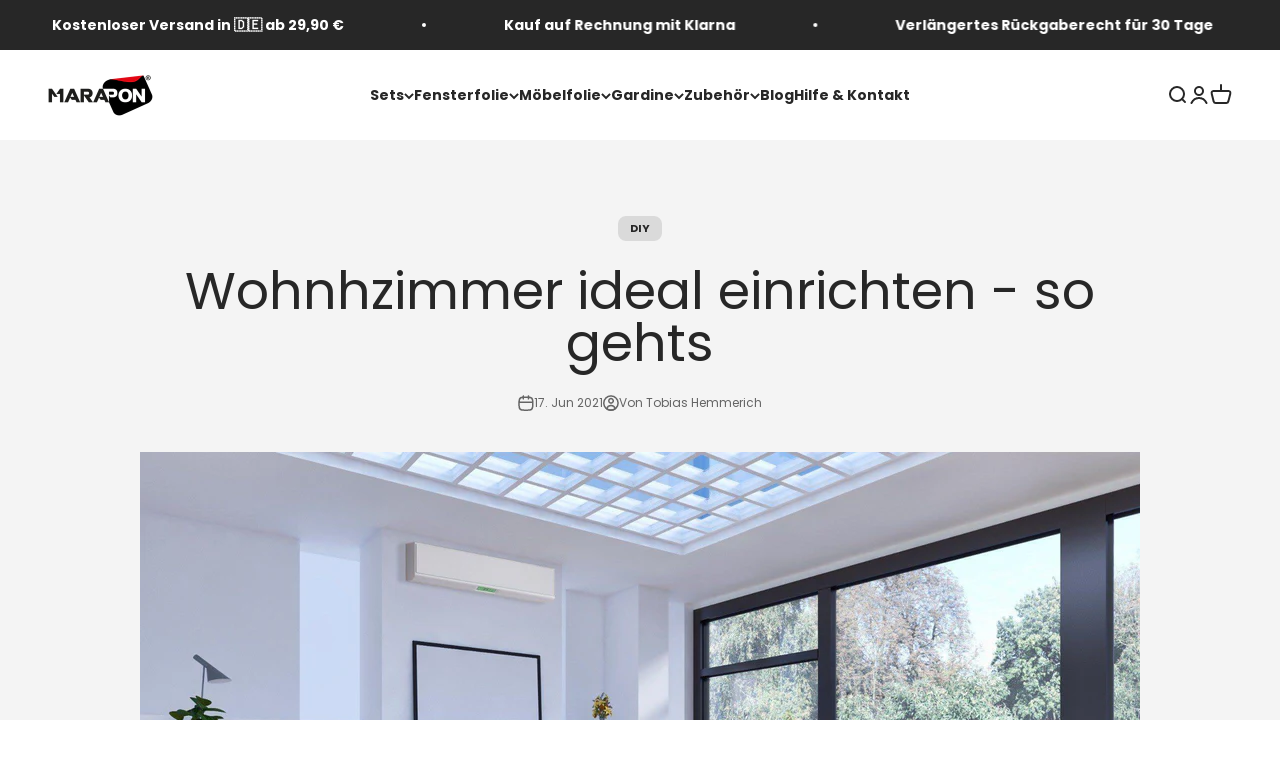

--- FILE ---
content_type: text/html; charset=utf-8
request_url: https://www.marapon.com/blogs/news/wohnhzimmer-ideal-einrichten-so-gehts
body_size: 93740
content:
<!doctype html>

<html lang="de" dir="ltr">
  <head>
       <script async crossorigin fetchpriority="high" src="/cdn/shopifycloud/importmap-polyfill/es-modules-shim.2.4.0.js"></script>
<script>
      // Fast bundle script to determine the customer tags
      const rbrtags = []
      
      window.rbrtags = rbrtags
    </script>


    <meta charset="utf-8">
    <meta name="viewport" content="width=device-width, initial-scale=1.0, height=device-height, minimum-scale=1.0, maximum-scale=1.0">
    <meta name="theme-color" content="#ffffff">

    <title>Wohnhzimmer ideal einrichten - so gehts | MARAPON Fensterfolien</title><meta name="description" content="Skandinavisch, Shabby-Chic, Vintage oder Boho-Look, das sind nur wenige Beispiele für verschiedene Einrichtungsstile. Und doch haben sie alle was gemeinsam: Das Wohnzimmer ist das Aushängeschild vieler deutscher Haushalte. In diesem Artikel haben wir für Sie die besten Tipps und Tricks zusammengestellt."><link rel="canonical" href="https://www.marapon.com/blogs/news/wohnhzimmer-ideal-einrichten-so-gehts"><link rel="shortcut icon" href="//www.marapon.com/cdn/shop/files/Marapon_Favicon_V1.png?v=1668088395&width=96">
      <link rel="apple-touch-icon" href="//www.marapon.com/cdn/shop/files/Marapon_Favicon_V1.png?v=1668088395&width=180"><link rel="preconnect" href="https://cdn.shopify.com">
    <link rel="preconnect" href="https://fonts.shopifycdn.com" crossorigin>
    <link rel="dns-prefetch" href="https://productreviews.shopifycdn.com"><link rel="preload" href="//www.marapon.com/cdn/fonts/poppins/poppins_n8.580200d05bca09e2e0c6f4c922047c227dfa8e8c.woff2" as="font" type="font/woff2" crossorigin><link rel="preload" href="//www.marapon.com/cdn/fonts/poppins/poppins_n4.0ba78fa5af9b0e1a374041b3ceaadf0a43b41362.woff2" as="font" type="font/woff2" crossorigin><meta property="og:type" content="article">
  <meta property="og:title" content="Wohnhzimmer ideal einrichten - so gehts"><meta property="og:image" content="http://www.marapon.com/cdn/shop/articles/wohnhzimmer-ideal-einrichten-so-gehts-224075.jpg?v=1689329864&width=2048">
  <meta property="og:image:secure_url" content="https://www.marapon.com/cdn/shop/articles/wohnhzimmer-ideal-einrichten-so-gehts-224075.jpg?v=1689329864&width=2048">
  <meta property="og:image:width" content="2000">
  <meta property="og:image:height" content="1089"><meta property="og:description" content="Skandinavisch, Shabby-Chic, Vintage oder Boho-Look, das sind nur wenige Beispiele für verschiedene Einrichtungsstile. Und doch haben sie alle was gemeinsam: Das Wohnzimmer ist das Aushängeschild vieler deutscher Haushalte. In diesem Artikel haben wir für Sie die besten Tipps und Tricks zusammengestellt."><meta property="og:url" content="https://www.marapon.com/blogs/news/wohnhzimmer-ideal-einrichten-so-gehts">
<meta property="og:site_name" content="MARAPON® GmbH"><meta name="twitter:card" content="summary"><meta name="twitter:title" content="Wohnhzimmer ideal einrichten - so gehts">
  <meta name="twitter:description" content="Skandinavisch, Shabby-Chic, Vintage oder Boho-Look, das sind nur wenige Beispiele für verschiedene Einrichtungsstile. Und doch haben sie alle was gemeinsam: Das Wohnzimmer ist das Aushängeschild vieler deutscher Haushalte. In diesem Artikel haben wir für Sie die besten Tipps und Tricks zusammengestellt."><meta name="twitter:image" content="https://www.marapon.com/cdn/shop/articles/wohnhzimmer-ideal-einrichten-so-gehts-224075.jpg?crop=center&height=1200&v=1689329864&width=1200">
  <meta name="twitter:image:alt" content="Wohnhzimmer ideal einrichten - so gehts - MARAPON®"><script type="application/ld+json">{"@context":"http:\/\/schema.org\/","@id":"\/blogs\/news\/wohnhzimmer-ideal-einrichten-so-gehts#article","@type":"Article","mainEntityOfPage":{"@type":"WebPage","@id":"https:\/\/www.marapon.com\/blogs\/news\/wohnhzimmer-ideal-einrichten-so-gehts"},"articleBody":"Das Wohnzimmer - mehr als nur ein Raum\nSkandinavisch, Shabby-Chic, Vintage oder Boho-Look, das sind nur wenige Beispiele für verschiedene Einrichtungsstile. Und doch haben sie alle was gemeinsam: Das Wohnzimmer ist das Aushängeschild vieler deutscher Haushalte. Ganz egal, ob Sie Gäste zu Hause haben oder einfach nur Ihren Feierabend genießen wollen. Die meiste aktive Zeit verbringen Sie in diesen vier Wänden. Umso wichtiger ist es, dass Sie nach einem anstrengenden Arbeitstag von einer Wohlfühlatmosphäre begrüßt werden. In diesem Artikel haben wir für Sie die besten Tipps und Tricks zusammengestellt, damit Sie diese umsetzen können.\nWorauf sollte man achten?\/ Wie fängt man an?\nEgal für welchen Einrichtungsstil Sie sich entschieden haben, der nachfolgende Leitfaden gilt für alle. Machen Sie sich einen Plan! Denn damit geht es bei der Umsetzung deutlich leichter, Sie behalten den Überblick und es schont dabei auch noch den Geldbeutel. Doch wie fängt man am besten damit an? Die Umstrukturierung des Wohnzimmers muss zunächst klar definiert werden: handelt es sich um eine komplette Renovierung, oder wollen Sie nur Ihre Einrichtung inklusive der Wandfarbe ändern?\nLegen Sie sich für einen Einrichtungsstil fest und suchen Sie nach der dazugehörigen Wandfarbe sowie deren typische Möbelstile. Eine Collage kann dabei sehr hilfreich sein. Wenn ein einheitliches Konzept zu erkennen ist, wirkt der Raum einladend und gemütlich. Zu viele bunte Farben oder verschiedene Einrichtungsstile wirken schnell chaotisch und ungemütlich - genau was wir nicht wollen. Im nachfolgenden Abschnitt nennen wir Ihnen einige Beispiele bei der Umgestaltung.\n\nBeispiele für die Einrichtung\nEs gibt einige Punkte bei der Umsetzung zu beachten. Wählen Sie eine warme Wandfarbe, dies sorgt beim ersten Betreten des Raumes für Entspannung.\nWandfarben\nWeiß - Das Unterbewusstsein verbindet weiße Wände mit Reinheit, Ruhe und Klarheit. Damit der Raum nicht zu „kühl“ wirkt, oder in Richtung Arztpraxis gehen soll, kombinieren Sie Ihr Wohnzimmer beispielsweise mit Möbelstücken aus Holz. Dies sorgt für eine angenehme Atmosphäre.\nBeige\/Braun - Diese Farben wirken warm, wohnlich und beruhigend. Ideale Eigenschaften für ein Wohnzimmer. Diese sollten mit helleren Tönen (Beispielsweise: Weiß-oder Graunuancen) verbunden werden. Dennoch gilt: Ton in Ton wirkt eher langweilig und nicht harmonisch\/gemütlich.\nGrau - Dieser Farbe werden Attribute wie Sachlichkeit, Eleganz und puristisch nachgesagt. Wählen Sie dazu beispielsweise einen Beerenton, kommt dieser besonders gut zur Geltung. Spielen Sie mit Grautönen und kräftige Farben, verstärkt es das Leuchten und deren Farbwirkung. Bei der Farbauswahl der Möbel sind Sie hier nicht sonderlich eingeschränkt. Ganz wichtig ist das Gefühl, von Platz ohne das der Raum „leer steht“. Achten Sie auf Multifunktionsmöbel. Ein Couchtisch mit Verstauungsmöglichkeiten spart manchmal zusätzliche Aufbewahrungssysteme, die wiederum Platz wegnehmen würden. Setzen Sie farbliche Highlights in einem weißem Raum, wie beispielsweise mit einer Verdunkelungsfolie in anthrazit. Auf unserer Website sehen Sie Beispiel, wie dies aussehen kann.\n\nNutzen Sie die Deckenhöhe, damit dadurch auch freie Flächen generiert werden können. Freie Flächen können Sie dann mit gemütlichen Teppichen oder kleinen Beistelltischen dekorieren. Dadurch wirkt der Raum offen, locker und nicht zu vollgestellt. Gestalten Sie die Wände Ihres Wohnzimmers mit Bildern oder dekorativen Spiegeln, dies lenkt die Aufmerksamkeit auf das Ambiente und dadurch können Stellen, die weniger ansprechend sind kaschiert werden. Bei einem kleinem Wohnzimmer sollten daher auch Möbel so gewählt werden, dass der Raum nicht zugestellt wirkt. Achten Sie daher auf die Größe der Möbel, welche in einem angemessenem Verhältnis zur Raumgröße stehen sollten.\nWohnzimmer mit einer großen Fensterfront können durch eine Milchglasfolie ausgestattet werden. Dieser Fensterfolien Sichtschutz lässt neugierige Blicke draußen und das Tageslicht erhellt dennoch Ihr Wohnzimmer. Verschiedene Kissen und kuschelige Decken auf der Couch oder dem Sofa sind auch für das Auge ansprechend und sorgen für eine gemütliche Atmosphäre. Entscheiden Sie sich beispielsweise für eine farbige Wand, wählen Sie einen Teppich der diese Wandfarbe widerspiegelt. Damit schaffen Sie einen farblichen Akzent und diese Farbkombination zieht sich dann durch das gesamte Wohnzimmer. Wenn Sie diese Tipps bei Ihrer nächsten Renovierung im Hinterkopf behalten, kann garantiert nichts schief laufen. Falls Sie sich unschlüssig sind, ob die Veränderungen Sinn machen, ganz egal ob Wandfarbe, Möbel oder Fensterfolie - behalten Sie folgenden Satz immer im Hinterkopf: weniger ist manchmal mehr!\n\n","headline":"Wohnhzimmer ideal einrichten - so gehts","description":"Skandinavisch, Shabby-Chic, Vintage oder Boho-Look, das sind nur wenige Beispiele für verschiedene Einrichtungsstile. Und doch haben sie alle was gemeinsam: Das Wohnzimmer ist das Aushängeschild vieler deutscher Haushalte. In diesem Artikel haben wir für Sie die besten Tipps und Tricks zusammengestellt.","image":"https:\/\/www.marapon.com\/cdn\/shop\/articles\/wohnhzimmer-ideal-einrichten-so-gehts-224075.jpg?v=1689329864\u0026width=1920","datePublished":"2021-01-25T00:33:01+01:00","dateModified":"2021-06-17T17:00:00+02:00","author":{"@type":"Person","name":"Tobias Hemmerich"},"publisher":{"@type":"Organization","name":"MARAPON® GmbH"}}</script><script type="application/ld+json">
  {
    "@context": "https://schema.org",
    "@type": "BreadcrumbList",
    "itemListElement": [{
        "@type": "ListItem",
        "position": 1,
        "name": "Home",
        "item": "https://www.marapon.com"
      },{
            "@type": "ListItem",
            "position": 2,
            "name": "MARAPON Blog",
            "item": "https://www.marapon.com/blogs/news"
          }, {
            "@type": "ListItem",
            "position": 3,
            "name": "MARAPON Blog",
            "item": "https://www.marapon.com/blogs/news/wohnhzimmer-ideal-einrichten-so-gehts"
          }]
  }
</script><style>/* Typography (heading) */
  @font-face {
  font-family: Poppins;
  font-weight: 800;
  font-style: normal;
  font-display: fallback;
  src: url("//www.marapon.com/cdn/fonts/poppins/poppins_n8.580200d05bca09e2e0c6f4c922047c227dfa8e8c.woff2") format("woff2"),
       url("//www.marapon.com/cdn/fonts/poppins/poppins_n8.f4450f472fdcbe9e829f3583ebd559988f5a3d25.woff") format("woff");
}

@font-face {
  font-family: Poppins;
  font-weight: 800;
  font-style: italic;
  font-display: fallback;
  src: url("//www.marapon.com/cdn/fonts/poppins/poppins_i8.55af7c89c62b8603457a34c5936ad3b39f67e29c.woff2") format("woff2"),
       url("//www.marapon.com/cdn/fonts/poppins/poppins_i8.1143b85f67a233999703c64471299cee6bc83160.woff") format("woff");
}

/* Typography (body) */
  @font-face {
  font-family: Poppins;
  font-weight: 400;
  font-style: normal;
  font-display: fallback;
  src: url("//www.marapon.com/cdn/fonts/poppins/poppins_n4.0ba78fa5af9b0e1a374041b3ceaadf0a43b41362.woff2") format("woff2"),
       url("//www.marapon.com/cdn/fonts/poppins/poppins_n4.214741a72ff2596839fc9760ee7a770386cf16ca.woff") format("woff");
}

@font-face {
  font-family: Poppins;
  font-weight: 400;
  font-style: italic;
  font-display: fallback;
  src: url("//www.marapon.com/cdn/fonts/poppins/poppins_i4.846ad1e22474f856bd6b81ba4585a60799a9f5d2.woff2") format("woff2"),
       url("//www.marapon.com/cdn/fonts/poppins/poppins_i4.56b43284e8b52fc64c1fd271f289a39e8477e9ec.woff") format("woff");
}

@font-face {
  font-family: Poppins;
  font-weight: 700;
  font-style: normal;
  font-display: fallback;
  src: url("//www.marapon.com/cdn/fonts/poppins/poppins_n7.56758dcf284489feb014a026f3727f2f20a54626.woff2") format("woff2"),
       url("//www.marapon.com/cdn/fonts/poppins/poppins_n7.f34f55d9b3d3205d2cd6f64955ff4b36f0cfd8da.woff") format("woff");
}

@font-face {
  font-family: Poppins;
  font-weight: 700;
  font-style: italic;
  font-display: fallback;
  src: url("//www.marapon.com/cdn/fonts/poppins/poppins_i7.42fd71da11e9d101e1e6c7932199f925f9eea42d.woff2") format("woff2"),
       url("//www.marapon.com/cdn/fonts/poppins/poppins_i7.ec8499dbd7616004e21155106d13837fff4cf556.woff") format("woff");
}

:root {
    /**
     * ---------------------------------------------------------------------
     * SPACING VARIABLES
     *
     * We are using a spacing inspired from frameworks like Tailwind CSS.
     * ---------------------------------------------------------------------
     */
    --spacing-0-5: 0.125rem; /* 2px */
    --spacing-1: 0.25rem; /* 4px */
    --spacing-1-5: 0.375rem; /* 6px */
    --spacing-2: 0.5rem; /* 8px */
    --spacing-2-5: 0.625rem; /* 10px */
    --spacing-3: 0.75rem; /* 12px */
    --spacing-3-5: 0.875rem; /* 14px */
    --spacing-4: 1rem; /* 16px */
    --spacing-4-5: 1.125rem; /* 18px */
    --spacing-5: 1.25rem; /* 20px */
    --spacing-5-5: 1.375rem; /* 22px */
    --spacing-6: 1.5rem; /* 24px */
    --spacing-6-5: 1.625rem; /* 26px */
    --spacing-7: 1.75rem; /* 28px */
    --spacing-7-5: 1.875rem; /* 30px */
    --spacing-8: 2rem; /* 32px */
    --spacing-8-5: 2.125rem; /* 34px */
    --spacing-9: 2.25rem; /* 36px */
    --spacing-9-5: 2.375rem; /* 38px */
    --spacing-10: 2.5rem; /* 40px */
    --spacing-11: 2.75rem; /* 44px */
    --spacing-12: 3rem; /* 48px */
    --spacing-14: 3.5rem; /* 56px */
    --spacing-16: 4rem; /* 64px */
    --spacing-18: 4.5rem; /* 72px */
    --spacing-20: 5rem; /* 80px */
    --spacing-24: 6rem; /* 96px */
    --spacing-28: 7rem; /* 112px */
    --spacing-32: 8rem; /* 128px */
    --spacing-36: 9rem; /* 144px */
    --spacing-40: 10rem; /* 160px */
    --spacing-44: 11rem; /* 176px */
    --spacing-48: 12rem; /* 192px */
    --spacing-52: 13rem; /* 208px */
    --spacing-56: 14rem; /* 224px */
    --spacing-60: 15rem; /* 240px */
    --spacing-64: 16rem; /* 256px */
    --spacing-72: 18rem; /* 288px */
    --spacing-80: 20rem; /* 320px */
    --spacing-96: 24rem; /* 384px */

    /* Container */
    --container-max-width: 1300px;
    --container-narrow-max-width: 1050px;
    --container-gutter: var(--spacing-5);
    --section-outer-spacing-block: var(--spacing-12);
    --section-inner-max-spacing-block: var(--spacing-10);
    --section-inner-spacing-inline: var(--container-gutter);
    --section-stack-spacing-block: var(--spacing-8);

    /* Grid gutter */
    --grid-gutter: var(--spacing-5);

    /* Product list settings */
    --product-list-row-gap: var(--spacing-8);
    --product-list-column-gap: var(--grid-gutter);

    /* Form settings */
    --input-gap: var(--spacing-2);
    --input-height: 2.625rem;
    --input-padding-inline: var(--spacing-4);

    /* Other sizes */
    --sticky-area-height: calc(var(--sticky-announcement-bar-enabled, 0) * var(--announcement-bar-height, 0px) + var(--sticky-header-enabled, 0) * var(--header-height, 0px));

    /* RTL support */
    --transform-logical-flip: 1;
    --transform-origin-start: left;
    --transform-origin-end: right;

    /**
     * ---------------------------------------------------------------------
     * TYPOGRAPHY
     * ---------------------------------------------------------------------
     */

    /* Font properties */
    --heading-font-family: Poppins, sans-serif;
    --heading-font-weight: 800;
    --heading-font-style: normal;
    --heading-text-transform: normal;
    --heading-letter-spacing: -0.01em;
    --text-font-family: Poppins, sans-serif;
    --text-font-weight: 400;
    --text-font-style: normal;
    --text-letter-spacing: 0.0em;

    /* Font sizes */
    --text-h0: 2.5rem;
    --text-h1: 1.75rem;
    --text-h2: 1.5rem;
    --text-h3: 1.375rem;
    --text-h4: 1.125rem;
    --text-h5: 1.125rem;
    --text-h6: 1rem;
    --text-xs: 0.625rem;
    --text-sm: 0.6875rem;
    --text-base: 0.75rem;
    --text-lg: 1.0rem;

    /**
     * ---------------------------------------------------------------------
     * COLORS
     * ---------------------------------------------------------------------
     */

    /* Color settings */--accent: 255 183 74;
    --text-primary: 39 39 39;
    --background-primary: 255 255 255;
    --dialog-background: 255 255 255;
    --border-color: var(--text-color, var(--text-primary)) / 0.12;

    /* Button colors */
    --button-background-primary: 255 183 74;
    --button-text-primary: 0 0 0;
    --button-background-secondary: 255 183 74;
    --button-text-secondary: 0 0 0;

    /* Status colors */
    --success-background: 230 249 238;
    --success-text: 46 204 113;
    --warning-background: 252 240 228;
    --warning-text: 230 126 34;
    --error-background: 247 231 230;
    --error-text: 192 57 43;

    /* Product colors */
    --on-sale-text: 222 58 65;
    --on-sale-badge-background: 222 58 65;
    --on-sale-badge-text: 255 255 255;
    --sold-out-badge-background: 190 189 185;
    --sold-out-badge-text: 0 0 0;
    --primary-badge-background: 222 58 65;
    --primary-badge-text: 255 255 255;
    --star-color: 241 196 15;
    --product-card-background: 255 255 255;
    --product-card-text: 39 39 39;

    /* Header colors */
    --header-background: 255 255 255;
    --header-text: 39 39 39;

    /* Footer colors */
    --footer-background: 242 242 242;
    --footer-text: 39 39 39;

    /* Rounded variables (used for border radius) */
    --rounded-xs: 0.25rem;
    --rounded-sm: 0.375rem;
    --rounded: 0.75rem;
    --rounded-lg: 1.5rem;
    --rounded-full: 9999px;

    --rounded-button: 0.5rem;
    --rounded-input: 0.5rem;

    /* Box shadow */
    --shadow-sm: 0 2px 8px rgb(var(--text-primary) / 0.0);
    --shadow: 0 5px 15px rgb(var(--text-primary) / 0.0);
    --shadow-md: 0 5px 30px rgb(var(--text-primary) / 0.0);
    --shadow-block: 0px 0px 50px rgb(var(--text-primary) / 0.0);

    /**
     * ---------------------------------------------------------------------
     * OTHER
     * ---------------------------------------------------------------------
     */

    --stagger-products-reveal-opacity: 0;
    --cursor-close-svg-url: url(//www.marapon.com/cdn/shop/t/108/assets/cursor-close.svg?v=147174565022153725511760604745);
    --cursor-zoom-in-svg-url: url(//www.marapon.com/cdn/shop/t/108/assets/cursor-zoom-in.svg?v=154953035094101115921760604745);
    --cursor-zoom-out-svg-url: url(//www.marapon.com/cdn/shop/t/108/assets/cursor-zoom-out.svg?v=16155520337305705181760604745);
    --checkmark-svg-url: url(//www.marapon.com/cdn/shop/t/108/assets/checkmark.svg?v=5085511394707007931760604745);
  }

  [dir="rtl"]:root {
    /* RTL support */
    --transform-logical-flip: -1;
    --transform-origin-start: right;
    --transform-origin-end: left;
  }

  @media screen and (min-width: 700px) {
    :root {
      /* Typography (font size) */
      --text-h0: 3.25rem;
      --text-h1: 2.25rem;
      --text-h2: 1.75rem;
      --text-h3: 1.625rem;
      --text-h4: 1.25rem;
      --text-h5: 1.25rem;
      --text-h6: 1.125rem;

      --text-xs: 0.6875rem;
      --text-sm: 0.75rem;
      --text-base: 0.875rem;
      --text-lg: 1.125rem;

      /* Spacing */
      --container-gutter: 2rem;
      --section-outer-spacing-block: var(--spacing-16);
      --section-inner-max-spacing-block: var(--spacing-12);
      --section-inner-spacing-inline: var(--spacing-12);
      --section-stack-spacing-block: var(--spacing-12);

      /* Grid gutter */
      --grid-gutter: var(--spacing-6);

      /* Product list settings */
      --product-list-row-gap: var(--spacing-12);

      /* Form settings */
      --input-gap: 1rem;
      --input-height: 3.125rem;
      --input-padding-inline: var(--spacing-5);
    }
  }

  @media screen and (min-width: 1000px) {
    :root {
      /* Spacing settings */
      --container-gutter: var(--spacing-12);
      --section-outer-spacing-block: var(--spacing-18);
      --section-inner-max-spacing-block: var(--spacing-16);
      --section-inner-spacing-inline: var(--spacing-16);
      --section-stack-spacing-block: var(--spacing-12);
    }
  }

  @media screen and (min-width: 1150px) {
    :root {
      /* Spacing settings */
      --container-gutter: var(--spacing-12);
      --section-outer-spacing-block: var(--spacing-20);
      --section-inner-max-spacing-block: var(--spacing-16);
      --section-inner-spacing-inline: var(--spacing-16);
      --section-stack-spacing-block: var(--spacing-12);
    }
  }

  @media screen and (min-width: 1400px) {
    :root {
      /* Typography (font size) */
      --text-h0: 4rem;
      --text-h1: 3rem;
      --text-h2: 2.5rem;
      --text-h3: 1.75rem;
      --text-h4: 1.5rem;
      --text-h5: 1.25rem;
      --text-h6: 1.25rem;

      --section-outer-spacing-block: var(--spacing-24);
      --section-inner-max-spacing-block: var(--spacing-18);
      --section-inner-spacing-inline: var(--spacing-18);
    }
  }

  @media screen and (min-width: 1600px) {
    :root {
      --section-outer-spacing-block: var(--spacing-24);
      --section-inner-max-spacing-block: var(--spacing-20);
      --section-inner-spacing-inline: var(--spacing-20);
    }
  }

  /**
   * ---------------------------------------------------------------------
   * LIQUID DEPENDANT CSS
   *
   * Our main CSS is Liquid free, but some very specific features depend on
   * theme settings, so we have them here
   * ---------------------------------------------------------------------
   */@media screen and (pointer: fine) {
        /* The !important are for the Shopify Payment button to ensure we override the default from Shopify styles */
        .button:not([disabled]):not(.button--outline):hover, .btn:not([disabled]):hover, .shopify-payment-button__button--unbranded:not([disabled]):hover {
          background-color: transparent !important;
          color: rgb(var(--button-outline-color) / var(--button-background-opacity, 1)) !important;
          box-shadow: inset 0 0 0 2px currentColor !important;
        }

        .button--outline:not([disabled]):hover {
          background: rgb(var(--button-background));
          color: rgb(var(--button-text-color));
          box-shadow: inset 0 0 0 2px rgb(var(--button-background));
        }
      }</style><script>
  // This allows to expose several variables to the global scope, to be used in scripts
  window.themeVariables = {
    settings: {
      showPageTransition: null,
      staggerProductsApparition: true,
      reduceDrawerAnimation: true,
      reduceMenuAnimation: true,
      headingApparition: "split_fade",
      pageType: "article",
      moneyFormat: "{{amount_with_comma_separator}}€",
      moneyWithCurrencyFormat: "€{{amount_with_comma_separator}} EUR",
      currencyCodeEnabled: false,
      cartType: "drawer",
      showDiscount: true,
      discountMode: "percentage",
      pageBackground: "#ffffff",
      textColor: "#272727"
    },

    strings: {
      accessibilityClose: "Schließen",
      accessibilityNext: "Vor",
      accessibilityPrevious: "Zurück",
      closeGallery: "Galerie schließen",
      zoomGallery: "Bild vergrößern",
      errorGallery: "Bild kann nicht geladen werden",
      searchNoResults: "Keine Treffer",
      addOrderNote: "Bestellhinweis hinzufügen",
      editOrderNote: "Bestellhinweis bearbeiten",
      shippingEstimatorNoResults: "Tut uns leid, aber wir verschicken leider nicht an deine Adresse.",
      shippingEstimatorOneResult: "Für deine Adresse gibt es einen Versandtarif:",
      shippingEstimatorMultipleResults: "Für deine Adresse gibt es mehrere Versandtarife:",
      shippingEstimatorError: "Beim Berechnen der Versandkosten ist ein Fehler aufgetreten:"
    },

    breakpoints: {
      'sm': 'screen and (min-width: 700px)',
      'md': 'screen and (min-width: 1000px)',
      'lg': 'screen and (min-width: 1150px)',
      'xl': 'screen and (min-width: 1400px)',

      'sm-max': 'screen and (max-width: 699px)',
      'md-max': 'screen and (max-width: 999px)',
      'lg-max': 'screen and (max-width: 1149px)',
      'xl-max': 'screen and (max-width: 1399px)'
    }
  };

  // For detecting native share
  document.documentElement.classList.add(`native-share--${navigator.share ? 'enabled' : 'disabled'}`);</script><script type="importmap">{
        "imports": {
          "vendor": "//www.marapon.com/cdn/shop/t/108/assets/vendor.min.js?v=166563502121812900551760604745",
          "theme": "//www.marapon.com/cdn/shop/t/108/assets/theme.js?v=63782355822096238611760604745",
          "photoswipe": "//www.marapon.com/cdn/shop/t/108/assets/photoswipe.min.js?v=13374349288281597431760604745"
        }
      }
    </script>

    <script type="module" src="//www.marapon.com/cdn/shop/t/108/assets/vendor.min.js?v=166563502121812900551760604745"></script>
    <script type="module" src="//www.marapon.com/cdn/shop/t/108/assets/theme.js?v=63782355822096238611760604745"></script>

    <script>window.performance && window.performance.mark && window.performance.mark('shopify.content_for_header.start');</script><meta name="google-site-verification" content="imOu1cPZGREbYBaMEImmlJyyZOaP3Q3jyLz61iXu6VQ">
<meta name="google-site-verification" content="5KaWZc_48LheS2QrSMLRkC22FeUYdkUNQr6OjRF0tYI">
<meta id="shopify-digital-wallet" name="shopify-digital-wallet" content="/13726089302/digital_wallets/dialog">
<meta name="shopify-checkout-api-token" content="45f391e58660314af3cc0a0661d27f25">
<meta id="in-context-paypal-metadata" data-shop-id="13726089302" data-venmo-supported="false" data-environment="production" data-locale="de_DE" data-paypal-v4="true" data-currency="EUR">
<link rel="alternate" type="application/atom+xml" title="Feed" href="/blogs/news.atom" />
<script async="async" src="/checkouts/internal/preloads.js?locale=de-DE"></script>
<link rel="preconnect" href="https://shop.app" crossorigin="anonymous">
<script async="async" src="https://shop.app/checkouts/internal/preloads.js?locale=de-DE&shop_id=13726089302" crossorigin="anonymous"></script>
<script id="apple-pay-shop-capabilities" type="application/json">{"shopId":13726089302,"countryCode":"DE","currencyCode":"EUR","merchantCapabilities":["supports3DS"],"merchantId":"gid:\/\/shopify\/Shop\/13726089302","merchantName":"MARAPON® GmbH","requiredBillingContactFields":["postalAddress","email"],"requiredShippingContactFields":["postalAddress","email"],"shippingType":"shipping","supportedNetworks":["visa","maestro","masterCard","amex"],"total":{"type":"pending","label":"MARAPON® GmbH","amount":"1.00"},"shopifyPaymentsEnabled":true,"supportsSubscriptions":true}</script>
<script id="shopify-features" type="application/json">{"accessToken":"45f391e58660314af3cc0a0661d27f25","betas":["rich-media-storefront-analytics"],"domain":"www.marapon.com","predictiveSearch":true,"shopId":13726089302,"locale":"de"}</script>
<script>var Shopify = Shopify || {};
Shopify.shop = "maraponshop.myshopify.com";
Shopify.locale = "de";
Shopify.currency = {"active":"EUR","rate":"1.0"};
Shopify.country = "DE";
Shopify.theme = {"name":"MARAPON 6.11.2--WPD_ BDR","id":188557033736,"schema_name":"Impact","schema_version":"6.11.2","theme_store_id":1190,"role":"main"};
Shopify.theme.handle = "null";
Shopify.theme.style = {"id":null,"handle":null};
Shopify.cdnHost = "www.marapon.com/cdn";
Shopify.routes = Shopify.routes || {};
Shopify.routes.root = "/";</script>
<script type="module">!function(o){(o.Shopify=o.Shopify||{}).modules=!0}(window);</script>
<script>!function(o){function n(){var o=[];function n(){o.push(Array.prototype.slice.apply(arguments))}return n.q=o,n}var t=o.Shopify=o.Shopify||{};t.loadFeatures=n(),t.autoloadFeatures=n()}(window);</script>
<script>
  window.ShopifyPay = window.ShopifyPay || {};
  window.ShopifyPay.apiHost = "shop.app\/pay";
  window.ShopifyPay.redirectState = null;
</script>
<script id="shop-js-analytics" type="application/json">{"pageType":"article"}</script>
<script defer="defer" async type="module" src="//www.marapon.com/cdn/shopifycloud/shop-js/modules/v2/client.init-shop-cart-sync_HUjMWWU5.de.esm.js"></script>
<script defer="defer" async type="module" src="//www.marapon.com/cdn/shopifycloud/shop-js/modules/v2/chunk.common_QpfDqRK1.esm.js"></script>
<script type="module">
  await import("//www.marapon.com/cdn/shopifycloud/shop-js/modules/v2/client.init-shop-cart-sync_HUjMWWU5.de.esm.js");
await import("//www.marapon.com/cdn/shopifycloud/shop-js/modules/v2/chunk.common_QpfDqRK1.esm.js");

  window.Shopify.SignInWithShop?.initShopCartSync?.({"fedCMEnabled":true,"windoidEnabled":true});

</script>
<script>
  window.Shopify = window.Shopify || {};
  if (!window.Shopify.featureAssets) window.Shopify.featureAssets = {};
  window.Shopify.featureAssets['shop-js'] = {"shop-cart-sync":["modules/v2/client.shop-cart-sync_ByUgVWtJ.de.esm.js","modules/v2/chunk.common_QpfDqRK1.esm.js"],"init-fed-cm":["modules/v2/client.init-fed-cm_CVqhkk-1.de.esm.js","modules/v2/chunk.common_QpfDqRK1.esm.js"],"shop-button":["modules/v2/client.shop-button_B0pFlqys.de.esm.js","modules/v2/chunk.common_QpfDqRK1.esm.js"],"shop-cash-offers":["modules/v2/client.shop-cash-offers_CaaeZ5wd.de.esm.js","modules/v2/chunk.common_QpfDqRK1.esm.js","modules/v2/chunk.modal_CS8dP9kO.esm.js"],"init-windoid":["modules/v2/client.init-windoid_B-gyVqfY.de.esm.js","modules/v2/chunk.common_QpfDqRK1.esm.js"],"shop-toast-manager":["modules/v2/client.shop-toast-manager_DgTeluS3.de.esm.js","modules/v2/chunk.common_QpfDqRK1.esm.js"],"init-shop-email-lookup-coordinator":["modules/v2/client.init-shop-email-lookup-coordinator_C5I212n4.de.esm.js","modules/v2/chunk.common_QpfDqRK1.esm.js"],"init-shop-cart-sync":["modules/v2/client.init-shop-cart-sync_HUjMWWU5.de.esm.js","modules/v2/chunk.common_QpfDqRK1.esm.js"],"avatar":["modules/v2/client.avatar_BTnouDA3.de.esm.js"],"pay-button":["modules/v2/client.pay-button_CJaF-UDc.de.esm.js","modules/v2/chunk.common_QpfDqRK1.esm.js"],"init-customer-accounts":["modules/v2/client.init-customer-accounts_BI_wUvuR.de.esm.js","modules/v2/client.shop-login-button_DTPR4l75.de.esm.js","modules/v2/chunk.common_QpfDqRK1.esm.js","modules/v2/chunk.modal_CS8dP9kO.esm.js"],"init-shop-for-new-customer-accounts":["modules/v2/client.init-shop-for-new-customer-accounts_C4qR5Wl-.de.esm.js","modules/v2/client.shop-login-button_DTPR4l75.de.esm.js","modules/v2/chunk.common_QpfDqRK1.esm.js","modules/v2/chunk.modal_CS8dP9kO.esm.js"],"shop-login-button":["modules/v2/client.shop-login-button_DTPR4l75.de.esm.js","modules/v2/chunk.common_QpfDqRK1.esm.js","modules/v2/chunk.modal_CS8dP9kO.esm.js"],"init-customer-accounts-sign-up":["modules/v2/client.init-customer-accounts-sign-up_SG5gYFpP.de.esm.js","modules/v2/client.shop-login-button_DTPR4l75.de.esm.js","modules/v2/chunk.common_QpfDqRK1.esm.js","modules/v2/chunk.modal_CS8dP9kO.esm.js"],"shop-follow-button":["modules/v2/client.shop-follow-button_CmMsyvrH.de.esm.js","modules/v2/chunk.common_QpfDqRK1.esm.js","modules/v2/chunk.modal_CS8dP9kO.esm.js"],"checkout-modal":["modules/v2/client.checkout-modal_tfCxQqrq.de.esm.js","modules/v2/chunk.common_QpfDqRK1.esm.js","modules/v2/chunk.modal_CS8dP9kO.esm.js"],"lead-capture":["modules/v2/client.lead-capture_Ccz5Zm6k.de.esm.js","modules/v2/chunk.common_QpfDqRK1.esm.js","modules/v2/chunk.modal_CS8dP9kO.esm.js"],"shop-login":["modules/v2/client.shop-login_BfivnucW.de.esm.js","modules/v2/chunk.common_QpfDqRK1.esm.js","modules/v2/chunk.modal_CS8dP9kO.esm.js"],"payment-terms":["modules/v2/client.payment-terms_D2Mn0eFV.de.esm.js","modules/v2/chunk.common_QpfDqRK1.esm.js","modules/v2/chunk.modal_CS8dP9kO.esm.js"]};
</script>
<script>(function() {
  var isLoaded = false;
  function asyncLoad() {
    if (isLoaded) return;
    isLoaded = true;
    var urls = ["\/\/cdn.shopify.com\/proxy\/2624e8e5ca4fe1a7678fdd5f2dd6045d9731f29a31e56518ee3b482d98bc51ea\/shopify-script-tags.s3.eu-west-1.amazonaws.com\/smartseo\/instantpage.js?shop=maraponshop.myshopify.com\u0026sp-cache-control=cHVibGljLCBtYXgtYWdlPTkwMA","\/\/cdn.shopify.com\/proxy\/f3d693d9ab8e232b55668c091d0f5d8bf781d1193d5a054b8ebe7c2bc6df21aa\/d1639lhkj5l89m.cloudfront.net\/js\/storefront\/uppromote.js?shop=maraponshop.myshopify.com\u0026sp-cache-control=cHVibGljLCBtYXgtYWdlPTkwMA"];
    for (var i = 0; i < urls.length; i++) {
      var s = document.createElement('script');
      s.type = 'text/javascript';
      s.async = true;
      s.src = urls[i];
      var x = document.getElementsByTagName('script')[0];
      x.parentNode.insertBefore(s, x);
    }
  };
  if(window.attachEvent) {
    window.attachEvent('onload', asyncLoad);
  } else {
    window.addEventListener('load', asyncLoad, false);
  }
})();</script>
<script id="__st">var __st={"a":13726089302,"offset":3600,"reqid":"7b38dbae-5889-4ab8-98a9-146310b27f08-1768688657","pageurl":"www.marapon.com\/blogs\/news\/wohnhzimmer-ideal-einrichten-so-gehts","s":"articles-493181993129","u":"576d2d2580b7","p":"article","rtyp":"article","rid":493181993129};</script>
<script>window.ShopifyPaypalV4VisibilityTracking = true;</script>
<script id="captcha-bootstrap">!function(){'use strict';const t='contact',e='account',n='new_comment',o=[[t,t],['blogs',n],['comments',n],[t,'customer']],c=[[e,'customer_login'],[e,'guest_login'],[e,'recover_customer_password'],[e,'create_customer']],r=t=>t.map((([t,e])=>`form[action*='/${t}']:not([data-nocaptcha='true']) input[name='form_type'][value='${e}']`)).join(','),a=t=>()=>t?[...document.querySelectorAll(t)].map((t=>t.form)):[];function s(){const t=[...o],e=r(t);return a(e)}const i='password',u='form_key',d=['recaptcha-v3-token','g-recaptcha-response','h-captcha-response',i],f=()=>{try{return window.sessionStorage}catch{return}},m='__shopify_v',_=t=>t.elements[u];function p(t,e,n=!1){try{const o=window.sessionStorage,c=JSON.parse(o.getItem(e)),{data:r}=function(t){const{data:e,action:n}=t;return t[m]||n?{data:e,action:n}:{data:t,action:n}}(c);for(const[e,n]of Object.entries(r))t.elements[e]&&(t.elements[e].value=n);n&&o.removeItem(e)}catch(o){console.error('form repopulation failed',{error:o})}}const l='form_type',E='cptcha';function T(t){t.dataset[E]=!0}const w=window,h=w.document,L='Shopify',v='ce_forms',y='captcha';let A=!1;((t,e)=>{const n=(g='f06e6c50-85a8-45c8-87d0-21a2b65856fe',I='https://cdn.shopify.com/shopifycloud/storefront-forms-hcaptcha/ce_storefront_forms_captcha_hcaptcha.v1.5.2.iife.js',D={infoText:'Durch hCaptcha geschützt',privacyText:'Datenschutz',termsText:'Allgemeine Geschäftsbedingungen'},(t,e,n)=>{const o=w[L][v],c=o.bindForm;if(c)return c(t,g,e,D).then(n);var r;o.q.push([[t,g,e,D],n]),r=I,A||(h.body.append(Object.assign(h.createElement('script'),{id:'captcha-provider',async:!0,src:r})),A=!0)});var g,I,D;w[L]=w[L]||{},w[L][v]=w[L][v]||{},w[L][v].q=[],w[L][y]=w[L][y]||{},w[L][y].protect=function(t,e){n(t,void 0,e),T(t)},Object.freeze(w[L][y]),function(t,e,n,w,h,L){const[v,y,A,g]=function(t,e,n){const i=e?o:[],u=t?c:[],d=[...i,...u],f=r(d),m=r(i),_=r(d.filter((([t,e])=>n.includes(e))));return[a(f),a(m),a(_),s()]}(w,h,L),I=t=>{const e=t.target;return e instanceof HTMLFormElement?e:e&&e.form},D=t=>v().includes(t);t.addEventListener('submit',(t=>{const e=I(t);if(!e)return;const n=D(e)&&!e.dataset.hcaptchaBound&&!e.dataset.recaptchaBound,o=_(e),c=g().includes(e)&&(!o||!o.value);(n||c)&&t.preventDefault(),c&&!n&&(function(t){try{if(!f())return;!function(t){const e=f();if(!e)return;const n=_(t);if(!n)return;const o=n.value;o&&e.removeItem(o)}(t);const e=Array.from(Array(32),(()=>Math.random().toString(36)[2])).join('');!function(t,e){_(t)||t.append(Object.assign(document.createElement('input'),{type:'hidden',name:u})),t.elements[u].value=e}(t,e),function(t,e){const n=f();if(!n)return;const o=[...t.querySelectorAll(`input[type='${i}']`)].map((({name:t})=>t)),c=[...d,...o],r={};for(const[a,s]of new FormData(t).entries())c.includes(a)||(r[a]=s);n.setItem(e,JSON.stringify({[m]:1,action:t.action,data:r}))}(t,e)}catch(e){console.error('failed to persist form',e)}}(e),e.submit())}));const S=(t,e)=>{t&&!t.dataset[E]&&(n(t,e.some((e=>e===t))),T(t))};for(const o of['focusin','change'])t.addEventListener(o,(t=>{const e=I(t);D(e)&&S(e,y())}));const B=e.get('form_key'),M=e.get(l),P=B&&M;t.addEventListener('DOMContentLoaded',(()=>{const t=y();if(P)for(const e of t)e.elements[l].value===M&&p(e,B);[...new Set([...A(),...v().filter((t=>'true'===t.dataset.shopifyCaptcha))])].forEach((e=>S(e,t)))}))}(h,new URLSearchParams(w.location.search),n,t,e,['guest_login'])})(!0,!0)}();</script>
<script integrity="sha256-4kQ18oKyAcykRKYeNunJcIwy7WH5gtpwJnB7kiuLZ1E=" data-source-attribution="shopify.loadfeatures" defer="defer" src="//www.marapon.com/cdn/shopifycloud/storefront/assets/storefront/load_feature-a0a9edcb.js" crossorigin="anonymous"></script>
<script crossorigin="anonymous" defer="defer" src="//www.marapon.com/cdn/shopifycloud/storefront/assets/shopify_pay/storefront-65b4c6d7.js?v=20250812"></script>
<script data-source-attribution="shopify.dynamic_checkout.dynamic.init">var Shopify=Shopify||{};Shopify.PaymentButton=Shopify.PaymentButton||{isStorefrontPortableWallets:!0,init:function(){window.Shopify.PaymentButton.init=function(){};var t=document.createElement("script");t.src="https://www.marapon.com/cdn/shopifycloud/portable-wallets/latest/portable-wallets.de.js",t.type="module",document.head.appendChild(t)}};
</script>
<script data-source-attribution="shopify.dynamic_checkout.buyer_consent">
  function portableWalletsHideBuyerConsent(e){var t=document.getElementById("shopify-buyer-consent"),n=document.getElementById("shopify-subscription-policy-button");t&&n&&(t.classList.add("hidden"),t.setAttribute("aria-hidden","true"),n.removeEventListener("click",e))}function portableWalletsShowBuyerConsent(e){var t=document.getElementById("shopify-buyer-consent"),n=document.getElementById("shopify-subscription-policy-button");t&&n&&(t.classList.remove("hidden"),t.removeAttribute("aria-hidden"),n.addEventListener("click",e))}window.Shopify?.PaymentButton&&(window.Shopify.PaymentButton.hideBuyerConsent=portableWalletsHideBuyerConsent,window.Shopify.PaymentButton.showBuyerConsent=portableWalletsShowBuyerConsent);
</script>
<script data-source-attribution="shopify.dynamic_checkout.cart.bootstrap">document.addEventListener("DOMContentLoaded",(function(){function t(){return document.querySelector("shopify-accelerated-checkout-cart, shopify-accelerated-checkout")}if(t())Shopify.PaymentButton.init();else{new MutationObserver((function(e,n){t()&&(Shopify.PaymentButton.init(),n.disconnect())})).observe(document.body,{childList:!0,subtree:!0})}}));
</script>
<link id="shopify-accelerated-checkout-styles" rel="stylesheet" media="screen" href="https://www.marapon.com/cdn/shopifycloud/portable-wallets/latest/accelerated-checkout-backwards-compat.css" crossorigin="anonymous">
<style id="shopify-accelerated-checkout-cart">
        #shopify-buyer-consent {
  margin-top: 1em;
  display: inline-block;
  width: 100%;
}

#shopify-buyer-consent.hidden {
  display: none;
}

#shopify-subscription-policy-button {
  background: none;
  border: none;
  padding: 0;
  text-decoration: underline;
  font-size: inherit;
  cursor: pointer;
}

#shopify-subscription-policy-button::before {
  box-shadow: none;
}

      </style>

<script>window.performance && window.performance.mark && window.performance.mark('shopify.content_for_header.end');</script>
<link href="//www.marapon.com/cdn/shop/t/108/assets/theme.css?v=108413300546919014161760604745" rel="stylesheet" type="text/css" media="all" /><!--Gem_Page_Header_Script-->
    


<!--End_Gem_Page_Header_Script-->
<!-- BEGIN app block: shopify://apps/complianz-gdpr-cookie-consent/blocks/bc-block/e49729f0-d37d-4e24-ac65-e0e2f472ac27 -->

    
    
    
<link id='complianz-css' rel="stylesheet" href=https://cdn.shopify.com/extensions/019a2fb2-ee57-75e6-ac86-acfd14822c1d/gdpr-legal-cookie-74/assets/complainz.css media="print" onload="this.media='all'">
    <style>
        #Compliance-iframe.Compliance-iframe-branded > div.purposes-header,
        #Compliance-iframe.Compliance-iframe-branded > div.cmplc-cmp-header,
        #purposes-container > div.purposes-header,
        #Compliance-cs-banner .Compliance-cs-brand {
            background-color: #ffffff !important;
            color: #000000!important;
        }
        #Compliance-iframe.Compliance-iframe-branded .purposes-header .cmplc-btn-cp ,
        #Compliance-iframe.Compliance-iframe-branded .purposes-header .cmplc-btn-cp:hover,
        #Compliance-iframe.Compliance-iframe-branded .purposes-header .cmplc-btn-back:hover  {
            background-color: #ffffff !important;
            opacity: 1 !important;
        }
        #Compliance-cs-banner .cmplc-toggle .cmplc-toggle-label {
            color: #ffffff!important;
        }
        #Compliance-iframe.Compliance-iframe-branded .purposes-header .cmplc-btn-cp:hover,
        #Compliance-iframe.Compliance-iframe-branded .purposes-header .cmplc-btn-back:hover {
            background-color: #000000!important;
            color: #ffffff!important;
        }
        #Compliance-cs-banner #Compliance-cs-title {
            font-size: 14px !important;
        }
        #Compliance-cs-banner .Compliance-cs-content,
        #Compliance-cs-title,
        .cmplc-toggle-checkbox.granular-control-checkbox span {
            background-color: #ffffff !important;
            color: #000000 !important;
            font-size: 14px !important;
        }
        #Compliance-cs-banner .Compliance-cs-close-btn {
            font-size: 14px !important;
            background-color: #ffffff !important;
        }
        #Compliance-cs-banner .Compliance-cs-opt-group {
            color: #ffffff !important;
        }
        #Compliance-cs-banner .Compliance-cs-opt-group button,
        .Compliance-alert button.Compliance-button-cancel {
            background-color: #010300!important;
            color: #ffffff!important;
        }
        #Compliance-cs-banner .Compliance-cs-opt-group button.Compliance-cs-accept-btn,
        #Compliance-cs-banner .Compliance-cs-opt-group button.Compliance-cs-btn-primary,
        .Compliance-alert button.Compliance-button-confirm {
            background-color: #010300 !important;
            color: #ffffff !important;
        }
        #Compliance-cs-banner .Compliance-cs-opt-group button.Compliance-cs-reject-btn {
            background-color: #010300!important;
            color: #ffffff!important;
        }

        #Compliance-cs-banner .Compliance-banner-content button {
            cursor: pointer !important;
            color: currentColor !important;
            text-decoration: underline !important;
            border: none !important;
            background-color: transparent !important;
            font-size: 100% !important;
            padding: 0 !important;
        }

        #Compliance-cs-banner .Compliance-cs-opt-group button {
            border-radius: 4px !important;
            padding-block: 10px !important;
        }
        @media (min-width: 640px) {
            #Compliance-cs-banner.Compliance-cs-default-floating:not(.Compliance-cs-top):not(.Compliance-cs-center) .Compliance-cs-container, #Compliance-cs-banner.Compliance-cs-default-floating:not(.Compliance-cs-bottom):not(.Compliance-cs-center) .Compliance-cs-container, #Compliance-cs-banner.Compliance-cs-default-floating.Compliance-cs-center:not(.Compliance-cs-top):not(.Compliance-cs-bottom) .Compliance-cs-container {
                width: 560px !important;
            }
            #Compliance-cs-banner.Compliance-cs-default-floating:not(.Compliance-cs-top):not(.Compliance-cs-center) .Compliance-cs-opt-group, #Compliance-cs-banner.Compliance-cs-default-floating:not(.Compliance-cs-bottom):not(.Compliance-cs-center) .Compliance-cs-opt-group, #Compliance-cs-banner.Compliance-cs-default-floating.Compliance-cs-center:not(.Compliance-cs-top):not(.Compliance-cs-bottom) .Compliance-cs-opt-group {
                flex-direction: row !important;
            }
            #Compliance-cs-banner .Compliance-cs-opt-group button:not(:last-of-type),
            #Compliance-cs-banner .Compliance-cs-opt-group button {
                margin-right: 4px !important;
            }
            #Compliance-cs-banner .Compliance-cs-container .Compliance-cs-brand {
                position: absolute !important;
                inset-block-start: 6px;
            }
        }
        #Compliance-cs-banner.Compliance-cs-default-floating:not(.Compliance-cs-top):not(.Compliance-cs-center) .Compliance-cs-opt-group > div, #Compliance-cs-banner.Compliance-cs-default-floating:not(.Compliance-cs-bottom):not(.Compliance-cs-center) .Compliance-cs-opt-group > div, #Compliance-cs-banner.Compliance-cs-default-floating.Compliance-cs-center:not(.Compliance-cs-top):not(.Compliance-cs-bottom) .Compliance-cs-opt-group > div {
            flex-direction: row-reverse;
            width: 100% !important;
        }

        .Compliance-cs-brand-badge-outer, .Compliance-cs-brand-badge, #Compliance-cs-banner.Compliance-cs-default-floating.Compliance-cs-bottom .Compliance-cs-brand-badge-outer,
        #Compliance-cs-banner.Compliance-cs-default.Compliance-cs-bottom .Compliance-cs-brand-badge-outer,
        #Compliance-cs-banner.Compliance-cs-default:not(.Compliance-cs-left) .Compliance-cs-brand-badge-outer,
        #Compliance-cs-banner.Compliance-cs-default-floating:not(.Compliance-cs-left) .Compliance-cs-brand-badge-outer {
            display: none !important
        }

        #Compliance-cs-banner:not(.Compliance-cs-top):not(.Compliance-cs-bottom) .Compliance-cs-container.Compliance-cs-themed {
            flex-direction: row !important;
        }

        #Compliance-cs-banner #Compliance-cs-title,
        #Compliance-cs-banner #Compliance-cs-custom-title {
            justify-self: center !important;
            font-size: 14px !important;
            font-family: -apple-system,sans-serif !important;
            margin-inline: auto !important;
            width: 55% !important;
            text-align: center;
            font-weight: 600;
            visibility: unset;
        }

        @media (max-width: 640px) {
            #Compliance-cs-banner #Compliance-cs-title,
            #Compliance-cs-banner #Compliance-cs-custom-title {
                display: block;
            }
        }

        #Compliance-cs-banner .Compliance-cs-brand img {
            max-width: 110px !important;
            min-height: 32px !important;
        }
        #Compliance-cs-banner .Compliance-cs-container .Compliance-cs-brand {
            background: none !important;
            padding: 0px !important;
            margin-block-start:10px !important;
            margin-inline-start:16px !important;
        }

        #Compliance-cs-banner .Compliance-cs-opt-group button {
            padding-inline: 4px !important;
        }

    </style>
    
    
    
    

    <script type="text/javascript">
        function loadScript(src) {
            return new Promise((resolve, reject) => {
                const s = document.createElement("script");
                s.src = src;
                s.charset = "UTF-8";
                s.onload = resolve;
                s.onerror = reject;
                document.head.appendChild(s);
            });
        }

        function filterGoogleConsentModeURLs(domainsArray) {
            const googleConsentModeComplianzURls = [
                // 197, # Google Tag Manager:
                {"domain":"s.www.googletagmanager.com", "path":""},
                {"domain":"www.tagmanager.google.com", "path":""},
                {"domain":"www.googletagmanager.com", "path":""},
                {"domain":"googletagmanager.com", "path":""},
                {"domain":"tagassistant.google.com", "path":""},
                {"domain":"tagmanager.google.com", "path":""},

                // 2110, # Google Analytics 4:
                {"domain":"www.analytics.google.com", "path":""},
                {"domain":"www.google-analytics.com", "path":""},
                {"domain":"ssl.google-analytics.com", "path":""},
                {"domain":"google-analytics.com", "path":""},
                {"domain":"analytics.google.com", "path":""},
                {"domain":"region1.google-analytics.com", "path":""},
                {"domain":"region1.analytics.google.com", "path":""},
                {"domain":"*.google-analytics.com", "path":""},
                {"domain":"www.googletagmanager.com", "path":"/gtag/js?id=G"},
                {"domain":"googletagmanager.com", "path":"/gtag/js?id=UA"},
                {"domain":"www.googletagmanager.com", "path":"/gtag/js?id=UA"},
                {"domain":"googletagmanager.com", "path":"/gtag/js?id=G"},

                // 177, # Google Ads conversion tracking:
                {"domain":"googlesyndication.com", "path":""},
                {"domain":"media.admob.com", "path":""},
                {"domain":"gmodules.com", "path":""},
                {"domain":"ad.ytsa.net", "path":""},
                {"domain":"dartmotif.net", "path":""},
                {"domain":"dmtry.com", "path":""},
                {"domain":"go.channelintelligence.com", "path":""},
                {"domain":"googleusercontent.com", "path":""},
                {"domain":"googlevideo.com", "path":""},
                {"domain":"gvt1.com", "path":""},
                {"domain":"links.channelintelligence.com", "path":""},
                {"domain":"obrasilinteirojoga.com.br", "path":""},
                {"domain":"pcdn.tcgmsrv.net", "path":""},
                {"domain":"rdr.tag.channelintelligence.com", "path":""},
                {"domain":"static.googleadsserving.cn", "path":""},
                {"domain":"studioapi.doubleclick.com", "path":""},
                {"domain":"teracent.net", "path":""},
                {"domain":"ttwbs.channelintelligence.com", "path":""},
                {"domain":"wtb.channelintelligence.com", "path":""},
                {"domain":"youknowbest.com", "path":""},
                {"domain":"doubleclick.net", "path":""},
                {"domain":"redirector.gvt1.com", "path":""},

                //116, # Google Ads Remarketing
                {"domain":"googlesyndication.com", "path":""},
                {"domain":"media.admob.com", "path":""},
                {"domain":"gmodules.com", "path":""},
                {"domain":"ad.ytsa.net", "path":""},
                {"domain":"dartmotif.net", "path":""},
                {"domain":"dmtry.com", "path":""},
                {"domain":"go.channelintelligence.com", "path":""},
                {"domain":"googleusercontent.com", "path":""},
                {"domain":"googlevideo.com", "path":""},
                {"domain":"gvt1.com", "path":""},
                {"domain":"links.channelintelligence.com", "path":""},
                {"domain":"obrasilinteirojoga.com.br", "path":""},
                {"domain":"pcdn.tcgmsrv.net", "path":""},
                {"domain":"rdr.tag.channelintelligence.com", "path":""},
                {"domain":"static.googleadsserving.cn", "path":""},
                {"domain":"studioapi.doubleclick.com", "path":""},
                {"domain":"teracent.net", "path":""},
                {"domain":"ttwbs.channelintelligence.com", "path":""},
                {"domain":"wtb.channelintelligence.com", "path":""},
                {"domain":"youknowbest.com", "path":""},
                {"domain":"doubleclick.net", "path":""},
                {"domain":"redirector.gvt1.com", "path":""}
            ];

            if (!Array.isArray(domainsArray)) { 
                return [];
            }

            const blockedPairs = new Map();
            for (const rule of googleConsentModeComplianzURls) {
                if (!blockedPairs.has(rule.domain)) {
                    blockedPairs.set(rule.domain, new Set());
                }
                blockedPairs.get(rule.domain).add(rule.path);
            }

            return domainsArray.filter(item => {
                const paths = blockedPairs.get(item.d);
                return !(paths && paths.has(item.p));
            });
        }

        function setupAutoblockingByDomain() {
            // autoblocking by domain
            const autoblockByDomainArray = [];
            const prefixID = '10000' // to not get mixed with real metis ids
            let cmpBlockerDomains = []
            let cmpCmplcVendorsPurposes = {}
            let counter = 1
            for (const object of autoblockByDomainArray) {
                cmpBlockerDomains.push({
                    d: object.d,
                    p: object.path,
                    v: prefixID + counter,
                });
                counter++;
            }
            
            counter = 1
            for (const object of autoblockByDomainArray) {
                cmpCmplcVendorsPurposes[prefixID + counter] = object?.p ?? '1';
                counter++;
            }

            Object.defineProperty(window, "cmp_cmplc_vendors_purposes", {
                get() {
                    return cmpCmplcVendorsPurposes;
                },
                set(value) {
                    cmpCmplcVendorsPurposes = { ...cmpCmplcVendorsPurposes, ...value };
                }
            });
            const basicGmc = true;


            Object.defineProperty(window, "cmp_importblockerdomains", {
                get() {
                    if (basicGmc) {
                        return filterGoogleConsentModeURLs(cmpBlockerDomains);
                    }
                    return cmpBlockerDomains;
                },
                set(value) {
                    cmpBlockerDomains = [ ...cmpBlockerDomains, ...value ];
                }
            });
        }

        function enforceRejectionRecovery() {
            const base = (window._cmplc = window._cmplc || {});
            const featuresHolder = {};

            function lockFlagOn(holder) {
                const desc = Object.getOwnPropertyDescriptor(holder, 'rejection_recovery');
                if (!desc) {
                    Object.defineProperty(holder, 'rejection_recovery', {
                        get() { return true; },
                        set(_) { /* ignore */ },
                        enumerable: true,
                        configurable: false
                    });
                }
                return holder;
            }

            Object.defineProperty(base, 'csFeatures', {
                configurable: false,
                enumerable: true,
                get() {
                    return featuresHolder;
                },
                set(obj) {
                    if (obj && typeof obj === 'object') {
                        Object.keys(obj).forEach(k => {
                            if (k !== 'rejection_recovery') {
                                featuresHolder[k] = obj[k];
                            }
                        });
                    }
                    // we lock it, it won't try to redefine
                    lockFlagOn(featuresHolder);
                }
            });

            // Ensure an object is exposed even if read early
            if (!('csFeatures' in base)) {
                base.csFeatures = {};
            } else {
                // If someone already set it synchronously, merge and lock now.
                base.csFeatures = base.csFeatures;
            }
        }

        function splitDomains(joinedString) {
            if (!joinedString) {
                return []; // empty string -> empty array
            }
            return joinedString.split(";");
        }

        function setupWhitelist() {
            // Whitelist by domain:
            const whitelistString = "";
            const whitelist_array = [...splitDomains(whitelistString)];
            if (Array.isArray(window?.cmp_block_ignoredomains)) {
                window.cmp_block_ignoredomains = [...whitelist_array, ...window.cmp_block_ignoredomains];
            }
        }

        async function initCompliance() {
            const currentCsConfiguration = {"siteId":4357722,"cookiePolicyIds":{"en":62567692},"banner":{"acceptButtonDisplay":true,"rejectButtonDisplay":true,"customizeButtonDisplay":true,"position":"float-center","backgroundOverlay":false,"fontSize":"14px","content":"","acceptButtonCaption":"","rejectButtonCaption":"","customizeButtonCaption":"","backgroundColor":"#ffffff","textColor":"#000000","acceptButtonColor":"#010300","acceptButtonCaptionColor":"#ffffff","rejectButtonColor":"#010300","rejectButtonCaptionColor":"#ffffff","customizeButtonColor":"#010300","customizeButtonCaptionColor":"#ffffff","logo":"data:image\/png;base64,iVBORw0KGgoAAAANSUhEUgAAAfQAAADNCAYAAABO1IJbAAAAAXNSR0IArs4c6QAAIABJREFUeF7tXQe8VMX1\/nZfg\/eoihTBBigoCgoWjNEoUkSxYkdjCYKiiRHRxN5jIhK7iRJjL7Ggfw3GhmCsQVSwoSJFQBQQpL3CK7v\/\/[base64]\/KK6B7f1TbstGz12l4aDNsTwBEAxgDolEPfUwBeBPCA3fGE0O0iJ\/0EAUFAEBAEfIvAk8cdV97q+6\/bdq2t2SLahNZNsXi0oWVFm+qq8sPL6xpOrFpf1zF98qtiMbxQXYtbFn6badOFAP5q09CtANwE4PQs\/esBlALgjj1d1gM4HMB\/AcStjCuEbgUtaSsICAKCgCDgKwTiQGTGcQdWNdTUDK9Y1\/CHdmurdzEmSH4jWWYjzc1s+Ki8FKM\/mIvGeFb+XApgBwCNFg3fHsBXAMrS+vHvAwA0GWSd4uDrAVwAbFZf5erE36+xMqYQuhW0pK0gIAgIAoKAawhMP\/3AFuvXNu3Tem3NiHarN+wUjcXL45EI\/3QA0C0Sj7ePxOO2eawhGsG4+Uvx\/oYaxLOTOW0ly\/Mj4QsLhvcDMB1Ae6MP\/3ssgHl5dLQCcDaAiWlt7gZwrtlxbQNhdgBpJwgIAoKAICAIpCMwa8yAshUrKratWl09oM26uu2isXhpY2m0VaykpEc0FusfjcW6R5viJU6itggRXLX0O8xevc7MMEsMRzYzR+BbAFiYOKZvYyi+MbEjv8LYlZsZi\/ft\/AAgwVNMH\/kLoZuBV9oIAoKAICAIFEQgfjWiz80+sE2rDeu6bLG6tm00FiuJRUsrYoj1Q0nkqGgsvk9pQ1NFQUUON1jQ2ITfLPwWq2vrrIx0IIA3CnTgEf8sAHsY7R5L7MpHGf\/NXTs927sA4AkD29LL\/RsAPwL4CEBqQvsbpM6PGnrAdwewvNBkhdALISQ\/FwQEAUFAEGiGwMRTh1b1WbNhn6qa2nGV6+uHltc1VCZvgOPJ\/0398R1yK5tiGP7FQjQ08RrbktxjHInn63QMgGfSGpC0U7v6D9OIPpsOOsm1SGv\/EIBTjYb8kOAHRV4RQi+EkPxcEBAEBIEiQuDJ444r6bpqwfbxjY3DyxqbDm5RW98mEolEG6ORNhGgczQW74h4nI5mgZOPGxox+usl2NjAjbFlITFvaeymc3WeDGC08cPfJ+7Qb0trmCL0tQlnuZON3Xi3hMPdg2lt\/gHgLOPvWyf+O93lnl75K\/PNWgjd8ppKB0FAEBAEgofA1VdfHR347rROZfHa3Suq63dtvb6uKh6JlNSXl3aKRyL9yxob+0SbYi0iZm6Jg2c+Ztc34NxFy7ChbqPK7O8HcGYeBfSET939M36dXu0pSRE6SZle89XGD\/jfXxtH8P8DMDCtzwcA+ht\/PxHAv4TQVZZP+goCgoAg4G8EIi8P7VtZ2ljWuWXtxk5V1Q08tsXati23rWhsGlpRUz8C8XjrYt69LYsDo75ebPXOPNuqrzbuv7N99jD726K0TpmQ5yJ07tKZLY7hba8CGJqmg4loeNRPOQfA34XQ\/f3LKLMTBAQBQSAnAlcD0V2OOy4CMJEYUItBnbdZsWZUq9r68WUbGzpGFcK2igH2dZEIDp27AOvrbR2zZ4PoOgBXZvkBd9CPG\/\/OnXp6\/Dn\/OZ3QexjOblUA+JHAXT0\/Eg4B8Eqabiak4akA5ebErv4iIfRieGrFRkFAEAg0Ao+NObxDp4XLDmpdXX9kWU09Q7ki8UikZSwa4d1ph5KmWHLnLWIegXXRKE74ahGW1VjyZi80wPfGkXmmUt6d8w6dwrtv7rzTJZ9T3D8B\/CnhBDc\/o086oXN3zl16TinmU5hCiyY\/FwQEAUFAGYFZY8aUNc55Z+dIPHJAWUNjp5KmppKmspL2TSXRXtHGpj6ljbHNUpAqDygKkgjUlUQxbuEyfLDGVJy5FdS4k94rkZ6V99vpciSA54x\/4HFAeQ5Cpzf7l0acOe\/PU8Ic7mfkIXRmk2M8uxC6ldWStoKAICAIFELg6qsPLB0wa2OnLdfVbldZXdcq0hCP1lWWdqovLduvvKHx4Iq6hh1UspgVGl9+nhuBWCSCsxYuxax1Kb8z7WjVJjK68bg8\/S6dseXpXug8Ro+ljZzaofOePUXkLNTCXTl1UX4J4O20PvSUv8X4O+\/TUycAWQ2SHbr2dRaFgoAgEHQEGLrVasNHpe3W1CULZ\/zYftuOFY1Nw9qsqR5VUVd\/QNDtC\/P8YxFg+NyF+F7fnXkuuIYnPNJfyvghd+apkL5fAHi3AKHzx3yeUglrMnfpy4xENGw3EsCUfGsnhB7mJ1tsEwQEgbwIPHnc4LZtq2v6Va2vObxlzcb9yxqboohHIrEo2iY8ijtHYnHunDKrYQmqPkWAO\/Pjv\/oG86xlgLNrDUPI6AiXLjwSv9b4h8ziKtl26GzKIi70cicfp3u5M1wt\/Vi\/ZVomOdmh21016ScICALBQuCeMYdXbv\/dD9u2\/rF6j6oNG\/vz4DMeiUcbS0u6x0pK9iytb+xcEosFMjlKsFbCvdk2RSI4b9G3eGftBvcGBRiqtjhtwH0SnurvGX\/ncXxfAJ8af89F6MzZztzvPLLnUX6l0Z679tRp0CQAEwoZJjv0QgjJzwUBQcA3CEw\/[base64]\/wjgN5paTRzzqGivAztSkpQFQFK43G0btkSh3XvioNjMbRrtFyAw21bZTwFBObHgbPnLcKKOk\/IPDXzWxOJ+S7IMIO77blp3uuMXWebJ\/KYy6P2GUZIXD7dOVUIoSs8TNJVEBAEtCHAcpNjE\/G5J6XVkdaivCwaxcCOW6BLYxOqykqwX9fO2KOxAaWxkCYt14Ka\/5W8vL4a1yxbiWpvdubpAPEInUfimTtwlku9D8CAtMYkdsaq8xid\/Xg9xJ087+JHZGyyzwdwu5WVEEK3gpa0FQQEAZ0IbGHkrb7R8PTVqduUrl\/t0A2D4nFUxePYrk0VupeUoDSWHjpsSo00chEBXkY\/V1uH6+al+6K5OIHsQ2XGj6da8QidpH58mrNbvsnyK3OaUTaV5G9JhNAtwSWNBQFBQBEBJtvYCsDDAAYr6nKkezQaxTHdtsLp7dqgVVMMLUtL0SIuu3lHwLaolC7gw+cvxY\/VZq6jLSpXa55ZyzybtvMSznGXGzXPebyeCodkX7rms+LaQQBsl4MTQldbROktCAgC5hFgHuoLDU\/fQLx7opEI2reoQJt4DBXl5fj9Dp2xd7QUJU2yize\/7HpaPt\/QgFvmL8Vq5xPG2J0wU78+X6Azn3uGqbGuOv04+aXIdHbMMKfs8BGIXyq76Eo\/QUAQ8BwB3hHSaYhHju08n42mCbRqUYEBbVphq6ZGtK+sxAkd2qJDLI6I7OQ1IfyzmvWJi+a\/LF+FF5av0q5bs8JnEjHnx2rWaUmdELoluKSxICAImESA75ZRAO41HH9Mdgt2s507dcARVS2S3vVdqlpgl4oKVMidvK1F3RiJ4F9r1mPSN8x+GhjZ0Tg692TCQuiewC6DCgKhRYDvlJ2MHNbtQ2ulBcNKolGM6LUDTonE0TYOVJWXJZ3w5OWbHUQ6vc2PAKd8Nh\/[base64]\/aFCd8L6JRvHh6rV4proGn6xaqxkxz9XlSjTj+MSE0B2HWAYQBEKNALNZ0YtdxCMEDt9jZxwTb8JWGxsQRQQtS6KoikZRHiHhezSptGFZ0nRNUxOqm2J4LZGm99Y5X3o\/KednwKprM50fZvMRhNDdRlzGEwTCg8BfAfxe7sv9s6CRSAQVJVFUslhNJJLcwZeUlOC4PXfGoOqN6Bpr2lTExmGiry6L4ploGR6ZPZfl5bGuKYa6JuUwa\/8AXXgmntylC6EXXhhpIQgIAs0RYClI7s7lHRLQp6OqRQXalUTRqaolquo2okVZGUrjMUQycuaUlpaAFe0o9fX0QU+TCLAxGsH6SATf1TdgZV0D6uo9LZTip9UYDuAlNyckv4xuoi1jCQLhQGBCIi\/1TULm4VhMscIxBFiEJVUX3bFBMr6vXBlHBhEEBIFwIMBkMYy1FREEBIHCCHQF4FpmHNmhF14QaSEICAKbENgWwFcAKgQQQUAQMIXA\/[base64]\/[base64]\/FuNrKhwSiUTAP2VlZSgv5w0JEI\/HUV9fj8bGxuR\/84+XUlKiRitNTTwkcl6iUTWKcABrLhwXtdGO9fyFnWenY1qfqQB+r6jDie5Mej9ZUfG5TtSstTinkwFcYbFPruZDASzRpMuKmq0MHDe9ffwlqTcfj7muAkAiC6pcDeAEDZMvnTFjRo+tt95agyrvVcTj8QgJfdmyb5vGjTs38uWXX6q9xV02qU2bNhg\/fjyOOeYYlJaWgiTEPy1btkRVVVVyNiSW9evXJ0mdtvIP\/23qv\/+Nq6+5BjU1Na7NumvXrpgxY4bSeAcddBCWLl2qpMNM508\/\/fSnjyIz7TPbTJkyBX\/84x\/tdM3X5yUAw+0oJaHr+JQj6fgp1KU9gIUA2toBJa3P0QCeU9Sh0p0vnlUA2qkoSevLD6\/bNOmyoqaLsR4VVjp51JZbudcALEqEklwJYLlH87Az7EwAe9npmNnn5JNPxqOPPqpDle90NDQ0xJ9++mm8+eab8XvuuSfqt907P6QuueQSdO\/eHUOHDk2SuKqQ3KdPfx3z5n2Nv\/\/tb5g9Z46qypz9t99+eyxcyNevfVm9ejV69OiBNWvW2FdiomddXR0qKuy\/lh544AGcccYZJkay1IRG75DYKFs2XhehM9NNdzsTsGSmucYkwf8DMMJc87ytvCb0iwDcpMGOlIo6AK3tHucozCNIhJ5p5gsAJgJgqUM\/S18AWt\/SixYtwnbbbednm5XnVl9fHx87diymTJkSWbdunbI+uwpatarCEUccieuuuy5J5E5LQ0MDzj\/\/fLz22muYN0\/1kHbz2eogdGq888478dvf\/tZRKHxK6LR5JIApVo3XRegclzuZbh6QRabNPCa\/0yoQOdp7TejvAdhHky0pNTck1uhyzToLqQsyoads4\/XNBQCqCxnrwc\/5e8wtkVb2veuuuzBu3DgPzPFmyFNOOaXp8ccfL3Fzx96qVSsMGzoUTz39dPJe3At56623MHLkSKxYsULL8LoInZMZMWIEpk7lra4z4mNCp8FlVvlUJ6FzAl4fvXc2jkrtn6Fs\/tx4SejbAvjGgcf4YwD9HNCbT2UYCJ32rUwkXRmieyesYS22MQhdzRMpYyK8o3Xz7lUDDsoqpk+f3jRo0CCtOOaa1B\/+8AdcdNFF2HLLLZXnraqAxHbbbbdpuQ\/WSehr165Fu3a6bhybo+RzQqc\/zJNW1lY3ofP+kXF0H1mZhMa2szWTlVeEznX5CkBPjdikq2I2sHcd0p1NbVgInbbVArgxER1ynYv4FRrq+UTs6uGFGtn5+fXXX4\/LLmMUW\/HI8uXLY3369ImuWkX3Ff1CAn\/yyScxaNAg\/coVNc6fPx\/nnH02Xn2NbiT2RCehcwa8Fhg2bFjS0U+3+JzQ3wewtxWbdRM6x\/4fgIFWJqGpLT186aWsU7widF5d8AhV3RsmOxqLDacL\/b8h2ccLE6HTQjqSngfgbp0Pm01dPGanA58jstdee2HmTPraFZfU19fHevbsGVmyZInWc\/Cjjz6a9\/W+BpPEefHFF+OWW26xRaK6CZ1gnXjiifjXv\/6lHTefEzrtJZeSU02JE4TOgR9KvGRYtUmHB70ZQ3YBwKNk3UdlXhE6f+M5tlNCIu\/hJBFkTDxshJ4yj8\/4g04tkkm9v3M6cmHu3Lno3bu3yemEp9n06dMbBw8eXKprZ3jPPfdgzJgxgQGIhH7ppZeCpGdFnCB0jr\/NNttoD2ULAKHzK4YFk0yJU4TOrAB01eRO0GmhVzu97Ns4MJAXhM5wBTdiof8L4FcOYJZNZVgJnW86fhgtcwnHbMPwCqCFk+PvuOOO+Oor3gAVn9x6663xCy64QHmX\/u6772LgQC8OLtXWjMfdQ4bQbcS8OEXoH8+Zg367725+IiZaBoDQmWCG+TtMbY6dInRCud4g9R9M4KrShN7Ho1UU5OnrBaE7vuNKs3dHAF87hF262rASOm2kv0h\/FzDMNgQzWvA+31FhRjLGFTNhSLHJ6tWr4x06dIjYzbxGz\/Vnn30WRx55ZGChmzZtWtLb3OxO3SlCJ4B0JLzpJn2RvAEgdJrNMOyjzDxAThI6x7\/PQbKl\/mGJOwZm1XFK3CZ0XhlscHrHlQYWvZ3+5BR4aXrDTOg088xEyNj9LuCYOQSdZuiE6rgcO3JkMrSqGGXy5MmNY8aMseXPct999+HMM\/l4BFsmT56cDGFkatlC4iShb9y4Eb169cI33+gJAAoIoZtONOM0oXPtmUbngUIPgY2fsxg8V5VpRZ0StwndCce+fNgo5Q22AHrYCf07w8nQzbKj2xuOkxaWQa0pX6LbbstoyuKSlStXxklSNTU1lo7eb7\/9dscTo7i5Ekxx+pe\/\/KXgkE4SOgdftmwZdthhh2SaW1UJCKHTTFNc5AahM4nwpoTDeoVZsZgdy0kxBaLGCbhhU+Z0\/5q4HrlQow3ZVIWd0GnzzgnnlS8cxjFdPdN7ORXWmNWMO+64A+edR+f+4hOSlJVd4dZduuCbxYu1pG31C9q8djjh+OMLntQ4TejE409\/+pOWcMoAETr90gqeErlB6MSfhS\/oEVL4vMbc0\/trY9dv6YvZnOrNWrlJ6MwIx8xwbsvnAPo4PGgxEDodQLVmasuzJrzMZlgjM0m5JiwEsmEDb4SKTyZOnFh78cUX81SwoGyxxRZJnwMWVQmbLFmypOApjRuETlwZxz99+nQliANE6LSTZVVZXjWnuEXonMD4RLGUW5TQ39SZ8TNzNegxo8ItQqen\/vzERwqPUb2QgwColUfKP2sdhP7PxDOkK9k2n3sW7hmlmRQ7AdCTPzM\/niyEZDqURecDxVzjl1\/uTObgsWPHrv3qq6+UK6G1bt06evDBB1edcMLx8c6du2j56G9oaGgsLy8vuEMi1pMn34vRo8\/SCXtSF3fILCpDUn3uuedYXCbrGB06dMAFF1yQDPNikR3VUqaZgzzxxBM46aSTctrnFqF\/\/fXX6NOnj9LRe8AInRvjvD4zbhI6HwCmHGW8uF3hL\/tbAPa1q8BiP7cInaFqJHQtLx+LNrK504lmdBA6MXIigco7Gp8nfiA8ZgN\/K12YdMiLErjJOe6xxx748MMPrczXdNt+\/fo1fPzxx1pPHR577LHGk046yRQRF5qomVzrgwcPxquvvlpIlaWfk3RefvllHHWUKUfnZrpJ\/sOHD1cqE5qulI5xPXv2zHkF4Rahc078wDnuuOMs4ZneOGCEzqmT+3Ke5LpN6DyvY7Uvu8LMXOfY7Wyjn1uEzpjw\/W3MT1cXOseRMPW4jjaflZ8JnZEFDP1iZTtV4bP5d1UlBfozRJOhmp7JJ598gl133VX7+E4QOkl41KhR9Q8\/\/DBjeZVkyy22iK\/+8ce8H92M12fcvi5h\/DrTnrLWuYrw+J9z69SJh0jqQse0XGGMbhI6k\/7069cXn376mS2jAkjoeRPNuE3oBN2uExbvJ+l05GgSjYynwg1Cd\/MKId9Dz5MPpz4q\/EzoxIR3o7yTVn3bsYD4KbbeLOY68fd1reJHsbmR8rRinWqSQzSqfDq+2ShOEDoHaNGiRfJOu3Nn1m6yL7179459+eWXOY0+9thj8dRTT9kfIKPnrbfeigkTJqCpif5Q6kICfv7559G\/v560Cfvvvz9YqS1T3CR0js2yt\/R6Zw11qxJAQs+baMYLQifmgxPkMc0C+NzV84XrdlkiNwj9Epdiwc3AzY+LL800tNjG74ROc1jzfIJFuzKb8yjcybguXzwrpaWlSYLs1o2n\/\/rEKULnDCfdfPPG8RdeqFSFcZ999smb1\/4\/\/\/kPDjnkEC2APPLIIzj11FO16EpXwhhupvI1c31QaPBJkyYlPzi8JnSOzzzvzPduVQJI6DSR9WRHZLPVK0Jn9jge8Zp1mZ1kONVZXS\/V9k4TOu8LmbpTNQd96hNeVQ8zjxUONLWOahAInVaZSq9YwHwn\/SB0JZKhnUrzHHzwwUoVubJh6CShJxc3rra8v9xvP7z9Dl0umktFRQVqa2u1EOXy5cuTd9RORRTwumTOnDnKJyzEk6cfmfHgbu\/QU6tx9tlng\/nyrUhACZ2ndORPpjzfTLwidE7i04QL\/m4mwKc7pdOORrmm4TSh35Xwih5nAoNCTXj3zbeVqpc8i7aofhRkm2tQCJ3HWar2KxFlnoXeSdPpCSs3MYPjvYUeqkI\/131fHGRCf3bKFBx1tJ56Sqz\/zTrgTgl35zxh2W479SjLSy65BH\/[base64]\/fbbz7RRASZ0bj4qE+\/qzb5evCZ0TooZtnIVCOE9+yDTq6O\/[base64]\/kkPXJpWcUsXZiyrquNjI7U4QSB0\/i7wykFF+IGq\/lZvPoPnjNMslbmxL4txp4e8KV8xcIeuq\/qVk4TeuXPn2Hfffafklr\/LLrskHcoyhST88ccq6TU2aZwxYwYOOog5ntwR5mW\/[base64]\/3000\/Hgw8+qLIclvryqsBM9bRCSunpTo\/3lHhN6JwH49PNZMgLOKHT1M0ixnQQ+g0JF3oe+6rspnnUyRfXMuOh4IuHR\/GqYiU0LttYThH6zLRjchUbfw\/gtgwFjIN+WEUpAHrN04tSV0YyvxM6k27zA2sLRdxYqPkPijoyuzNl8s9vS\/vKeQZ5bkZ3LfUDpk79Nw499DD7MzN6OkXouuLQeaSejQDphMVQPlXp2LEjVq5cqarGUv\/PPvsMPHlQkc8\/\/[base64]\/MaV8ICJ2bL+Zp4XtCG6GnqjUwfEolsQaTe6hf6vy8fH4kdO7gNo\/zsPfrxJCFXEmMuV36tz21m\/XSlWjGr4TO\/KUsGMRjKx1yjOJJVeYcrtcUccCL31zbMH6ENwt\/sQIGM8YxhI0Z5FTECUIfMmRI7JVXXlEm8\/nz59f17Nmz2YcVbWaREFW56qqrcO2116qqsdyfx\/z3389bU\/uydOnSJKGnTi9UCZ2OdgsWLMDee+9tf1JGT6Yp7tevX84cBCEgdFr6NoBfOkHoLOvIHaPK3XDW+DqbK+s3QtfheEUo6MzEHdfSHLiwkhiPkNvbxC3VjXXSmapXVXQQOp8rXeV3eT5KPwOV5zQbJkwhW6cKVlp\/elqZydVQaEheKeRLBk5nQCUsevfundVhrNDE0n\/ev39\/rcVZZs78X1P\/\/gNU8wokpzj44IMbp73+erNz9UMPPRRTpzJxl5qQEBctcqL2UP556Zg\/Ix04\/x9\/3JTnRAehU9+KFSuSceWqQkfGXNcKISF0nsiSD1brOnJPr6fIOFcWu7ArvETSFXfuN0KnvwG90lWFJyFcwHz2MXGIag1H+jZUGXfqKnPWQegq47vRl3UGdPh9pObKYNrmibKtW8JoBUYt5BMeuasVlgaSVdhYjS1s0tTUFCdJLV26tNlHD8uTPvooU\/iriVeEruOEgVcOnP+33zJliD5CHzhwoJbKdTw56Nu3b9YPzpAQOmFn6PIsJwidOumMphJ\/wZcQ489VqxL4jdAZYPqz94j9d4DZo3DGHatezOlINFMMhE7vdnq56xAeEc8zHEVV9f0WwJ0FlGiplcA66ayXHjZh\/XESVrYiKb\/+9a+VPdN590z9vIt2W6qqqpRTzGbOX9cOnalv77vvPpx55pnKsHCOnNfixawU\/bOEiNDpH9PVCUInWh00ZKLScfTuJ0JniSMWqFeVdwH8wqQSZgRT\/W1ghrJeJsfL1SzshM5TJZ6Y8ANKh9APhYlkVI+LVxm\/i2bm9LdESNvZZhrma8OXMEkiTDJy5MiGKVOmZHUyPe200\/DAA4z+sy+ZO1z7mqz3ZA769Bhy6xo29Ug\/YdBJ6K1atUpeRWy5pXpdLuZ5Z773kBI6zWrjFKFTOfOK86WkcjfHUDaV\/IR+IXRiQDvUkycDVwEw6z3DO3Qd6WD3BfCe3V92ADoInVcITIziRzk98U7TGUDMfOvqHkGb8kNYYRumkVSKvzrrrLNw77320sS\/+uqrsSFDhig7sOl8QD7++ONYv379cs5Jh1MZE6GQEL\/77judUzeli6F4mcVVTHXMaOQUoXMY5pxnFIWOCnGXXnopbrzx5xvhEO3QCdVIJwmdA7AY+\/[base64]\/TfOE3o\/LKls41KwmDGuNu9mPMLob+cqBswVPlpBMzch2YOQ18Gko6KkMhZ7YsnLnZEF6HTSY8xQqp+AXZsyNaHH1bcSeu4Sknpp9MknSdVhR8\/v7OohEf9yhe5rE19\/PHWv+MrKytjQ4cOxXPPPeeLXfott9zSOH78+LwnFnKH7jyhp57hmTNnYq+9UmUrLD7Zac2ZCGf33XdP5g8IGaH\/1WlCJ4xcAWZGsysk5X6J44RPbCjwA6HrTCRD7387qaS4w1bNG\/9RojIe\/QDsiC5CZ1zPIQD+Y2cSDvRhIRwWOdElupIC8cOHJxp2znCVT3S6deuWPCK1mj2NhF5bWxudOnVq\/NBDD\/V0l850rgzpKiSjRo0CK46pilde7hyXMd8qQmdB6qHzIEXnHXr6vHbfvR\/ef\/99lJaq5swCTj311OS6hYzQZ7tB6FwTxtLSA9juLylfTHxB8UVlRfxA6Ey3WcjL2IxNtwK4wEzDLG14XM6drV38Uyr72vyw0knonAuT5qjnGrUJpnHlMTAxh\/ftq8jak2l8re6qsylScWRkdIlqyuRkshWriWZShF5VVRUnyXTs2FH1ebW8PPSGfn\/mzPg+AweaGltHHDcnuc8++4A7ULdl2LBheOkl1seyL+vXr08S+qpV9MF0jtCp+5RTTsHDD6tmtt5ka7++fTHz\/fdBx0C7QofIM85QLWVid\/Rm\/RrcInTeHZPQVUK2eGzN3ZkV8ZrQeXRIz2fV1J0qOy7ixU9a3uEz8Y+K8Cg4PeeAWV26CZ140p7OZiegsR2P2fmBquueO31qumqeZxZhsWo+A4pZIMm27LTTTvjyS7rAmJcUobNHz5494\/PmzTNFquZHKNzyzDPOaLr\/gQdM+7r06tULX3zBFARqwpzqu+7KxIXuig4fgOXLlycJnelrKU7t0KmbJXtZ2Y64q8r8+fPB06QQEbr21K+FMP4sTwrKQn35c95Dv2qmodHGa0KnN\/oVFuabq6mOKl78jGRVOxUhnoxJ2vSba150EzpH5jXMhwmPfzfvW59JeIEzHets86abbknHutdMt87d8A3V3OzGhzevuJQI9YMPPkD\/\/uZvadIJnebdddddsXHjxrmyvo888kjsxhtvjHz++eeWbCbB0Etdh5BYdHicW5nL7373O9x2W2Z9JysakIyf15nLnalfqY8hkNmETm280mnblgkxvRWf7dBdJ\/R2AFopLAFTf6aXfyykymtC15W6k7tCVVuIlemdRx5g+dvPKm9WxAlC5\/j8WDIbwmdlvpltmRDoGtWc53kmwHXhiYOqnwOH4HNiJQoi17SUn5VLLrmkYLWr9MEzCZ0\/++ijj5IOTE5ILBaLT506NXLttdfEZs36wPaHAzORqRamoX1DhgzBa6\/p+KYzj5YOfHm9wjK6KXFyh54a45xzzuEHn5ZQNvNoNW9Z7ISugp2dvqokqFJtbYBRVtbOvP3ch8exVuutO0XoxIlH3zpTrqawrzHynzMGXyUXgpm11OXjYGYsV9tw98pdrBnJRuh77713\/L333ovoiEHmHGpqapI7vyuuuCI2efLkaKpCmJn55Wrz6quvYvBg9fo+Zsp9qswzs6+uSnF33303zj3358q8bhA6bWFRGeYB8FJ8Ruiu3aF7hbmXhD5fU+pOr7DLN67VhCVOEjrv0e14c+ezj85\/PAmyE1FgZ71mAeAHYOjEypFuNkInICT1Pffc09JReCaQvKNmrXE6bvHOV6f069cXs2erZ\/1lGJXZjx8d87\/mmmtw5ZWMClYTHoEzvjslbhE6j9y5lip34GqWI5kl0EdOcR+45RSnipvd\/l4Ruq7UnczcpR6jYRe93P24S2fUAednRpwkdI5\/YiJO\/jHVO980Q2gf4+65S3da6CjKI30dwrrn5rbDOkYzocNKWFQuQjcxjKdN7IbpZZv0DTfcAObEd0NeeeWV5DG\/ijBkLTM80S1C57wHDRqEadOUgzJsQ+AzQp8khJ5\/Ke0euTORi0pxmtSseI7F41iWMfWb8JjbrHuv04RObF7QnEWOVQP\/4gLouvwAnjTyPdzswpwtDfHUU0\/h2GOPLdgnqITO9Kl00uraVTWIBMkdZ5cuXXLW7y4IoskGHIPV0VSvMl5++WUccsjmwUduEjrNfeihh5Jx5V6Izwh9tBC6fkLXmUimk3Hsu8JCkQ23nmsrd+luEDrtJk5Md6pLdCeOyZwXT1+4q1YVZvLjiQkze7A4d+GMKKojWui\/zTbbJAmvkONYUAmdULz44osYPny4BVRyNzWb1MbuYCRxrgfT9KpKtoInbhN6ZWVlMu8BP1LcFp8R+rFC6PoJ\/WJNO7u7E2Se8jThpz9jlP2S8jSFGmt2v2Pil8gtQmcxboay6RJmyuAHgurVTa75\/FUhWVC6TmbQ40kO59kmoXOtLgB06IlGo0kC2XZb3kTlliATesuWLZMOdzqEXvO8qli6dKkOdc10kMgZg13oA8vM4B06dPgpoUyqvduEznFJ5suWsYKou+IzQt9KCF0voTP0hTHaqveYdcaOKz1Eb6SDYVN2fwuYAY\/55QuJW4TOeegiyZRNTEv160IG2vw5M6\/wrl5VeA+fnuiG6Zbf9pP\/Rd++fTFnTn7HsSATOhfw9ddfx0EH6bhpQ5LMGcNPRz6dwjKkTPijoxzp9OnTk3fYmeIFoXMOEydOxIQJE3TCVVCXjwidId1lQuh6Cf3PCUL\/Q8GnoHADJvWgp3Wm3A\/[base64]\/[base64]\/W1dMxJnpMmTcKll7KyrnXZtU8fvPnWWyCp65L99tsP77yT3X3GS0KnfUzyw2Q\/bohPCJ3VNLenD40Quh5CZ5pMVjMjqKoyyoipzqeHxyv6zvZUZ7ypQhjrb+cSLwidc9EVPpiyi7FXzOeuKm8m8rb\/UlVJIvnN2Ql\/oHsK6BnhwHWB7amff\/75uPVWFg5sLmEgdH6sfPLJJ9h5Z\/3JC39YuRIvvfxy8pj7+eefz7sGW2+9dfIDgPXD9957b9vrla3j999\/n3TaY+nRbOI1oTOMkDXPe\/bsqdXubMp8QuisPPki5yeErofQGf\/BosKqOy56K\/PopJDwA4I7eZ4K+EHoXsp55wrB8orQ2wNgxj7+vw7h+SLf1Iw4sCu7AGCRIh3SIeGUuKlmZX7xje8FQ9gWL+aGormEgdBpVceOHZNe\/[base64]\/4gdA5v4suugg33XSTowD7gND5LrkkZaQQujqhsz7kB5qemgqLiUZYFHishrFJUNw5qgg93XNd0nlJ6HzGGV43TsW4jL53ATjPpj6myy212TfVLVtYYyGVjE+\/ulAjEz9niBzLGNsW7tIXLFjQLGVomAid4Dz99NMYOZLRpuGQZd9+ix26dy9Y4tUvhE7UnQ5l85jQfzQSjv3kmSiErk7oumqekyBIFF4Irwx4NK1aMnP\/hE\/KW1kM8JLQOR2efdIJrZDznlns7RAqdd8IgCllVeVdAL9QVWKzP58VXg3ZFh6HfvHFF5uV3EwuUmVlrLa2VvXayva8dHds06YN\/vvf\/6Jfv366VXuir0ePHskPsULiJ0JnwhnG9POZc0I8JnT6xzAz5E8ihK5G6Kztzq8k1R0XvZV5B\/2DEw+dCZ182unUZ+b+Pp+6v+XYCXtN6Jwzj5tZn76lCTzMNGEcEUMUuXZmRUepV36N85qlUOy\/2TnZafd\/iYx8jM23LT179ozPmzdvM+\/7sBE6wdl1112TYVReVgSzvUhGR2bA23PPPcEQOjPiJ0LnfHfbbTd8+OGHzU6EzNhSqI2HhE4nODrDbSZC6GqEflsiLCj\/hVKhJ2LTz3MlBzHXW08rXTnoGUOfGa\/tB0InSjckrjTsxf5kx\/iyRFbAP5mEn\/HgjAtXFfoD0LfDS+lmnHgofci+++67GDhw4E92hJHQaRx3iUy1yrjtoAmT2hxx+OF4fbr5R9dvhE7MmaRnxAhuaPWKR4TOTEPcfDVLIyiErkbo32hKDmL17lzvU\/mzNuZBZz50Fbk3y72+XwidzztDxrJlVrNjM5MAkaj\/W6Azx+WVhuoJCIdhhjnv6kVuMpT28ApDqbrHhAkT4hMnTvxplx5WQidgPH5fsmRJ8v+DJPvuuy\/ee+89S1P2I6GzIA3DCfv0oQuIPvGI0HnayPdJMxFCt0\/ojElunvfQ+rPC48ujrHdzpMdFiatMVbfQbIlm\/ELoBE35DjgDeRIbC6Pkk20MAlT1UeAH1wBHVt66Ul4M545dMqlv9erVaN9+U1RhmAmd9vEO+u6778bQoUo+hSaRVWvGkDiSH6uYWRU\/Ejpt2H333fHRR3pzcnlA6Mw7wfwTWUUI3R6h86iRL3IePaqK0yU6rcyPz8Mao2KXlX6ZbVkljtXiUuInQuecjkvcfz+hIW9Ayr5HE1\/MDDnMVZXtjUSSmwNUADX6Hq\/pI1LDVJIqmGNT6QNj3LhxuOuuTb6gYSd02lhaWgqGfp111llaqp3pWsh0PSQpJgBat85epmO\/EjptvOKKy3Httddpg81lQi8YMiuEbo\/[base64]\/Mv+3qvC+OBXe5EdCp2f\/dxpD2ZqMojqZpbF0XGNwLfjBUOiuXnXNrPbn+4MfGkrOcUz+wSQgxbBDTweYaWKPOOIITJkyxSru2tufcMIJyXmwFruq+JnQaVu3bt2STorl5apVrgGXCJ0bJH6BbCy0NkLo1gmdtaZnFgLWxM8ZfsT46IKLZEKX7ibMy243cUpqLszvmXKa8iOhc55Mcv0\/jeD9J\/FsHJqmj0THsDY6PaqI7mpvKnPJ7MsoD0Z72BZ6gTNVavv27UMVh24WkBYtWuCAAw5IJkFh3Xi3ZPny5RgzZgxY13z9+lzFHa3Pxu+ETotOPPFEPP7449aNy+jhAqHTiZcl8mrMTFYI3Tqh60oOoqvQh5l1ttpGBwFzzFSiGR360nf8Vu3J1\/7mRKnaCzUqTD91oYMhd+iqwlMc6vWjsFTtUtWJzZkzhyFsRUno6dj16tULp512GvrssguOOJJZi\/XKjBkz8Pbbb+PBBx\/EvHksIKhfgkDotPqNN95IfkipiMOEzlhzOkybvmYTQrdG6LzD1PEp6+cdVwoRejCr3u\/fkohJZ0JrPxO6rqQ6KdxqjXrsTDjEwgk7qrwwAFCfs1U+FCdo+FwopSDu1KlTnE5YtbW1qn4p6tb4SMNOO+2EK6+8EiRJOtSxBCrv33MVYGHxFOLI3feaNWuSR+gL5s\/H5VdckbMojm5zg0LoVVVVSaxUssjxw+j000\/XDSGv714zduaWdPOXRzWUhg5BzavcW5qGY41VbaNd6Z7LxEtXDkEump+Fdup4uabsVF0LJ\/HSua5c09Rzo2pz6vlw0nZdz6AOWxlTRMcfkRwI0Kkr9ScXSPF4HKk\/XgGZq+a92fk0NbnzyKvOkzjzI0qz7Gm3PoiOF7ZmW0SdICAIFCkCzLx3fZHaLmYLAgxvZYy57agYIXR5iAQBQcAvCNCJkDnq\/[base64]\/AGbedEWE0F2BWQYRBAQBiwi0NSr\/WewmzQUBTxFgUDpLSPNj1NHdeDYrhdA9XXsZXBAQBPIg8A6AfQUhQSAgCNxuZE1kJU5PRAjdE9hlUEFAEDCBwLkA7jTRTpoIAl4hsAbADQAeBrDcq0mkxhVC93oFZHxBQBDIhwCPLVnSV0QQ8BMCvB9\/JuG4Sa\/19PTgns5RCN1T+GVwQUAQKIDAGQD+KSgJAj5AgMT9AwCWaLOdntVJO4TQnURXdAsCgoAqAlsaL1FVPdJfEFBB4BUAE4zoC9\/[base64]\/nsoLROjnEBgMYBhABYAqHdiAD\/pFEL302rIXAQBQaAQAlsBWFGokfy86BH4B4DHANDvwreJYHSvkhC6bkRFnyAgCDiNAI9OL3F6ENEfOATWAXgOwMV+KJTiBXpC6F6gLmMKAoKACgJdjUQzZSpKpG9oEGD9ccaOM5sg65EXrQihF+3Si+GCQGAR4HuLiWZ6BdYCmbgOBHiUPigRQ\/4+gGodCoOuQwg96Cso8xcEihOBzonUnAxBEik+BGYB+DOA5wE0FJ\/5uS0WQpenQRAQBIKKwOsADgrq5GXelhF4HMAdCa\/[base64]\/xNY\/IOAELp\/1kJmIggIAnoQOALA\/+lRJVoyEJgOYAgAZncT8RkCQug+WxCZjiAgCCgj0N5INNNWWZMoIAL0WB8L4DUASwQS\/yIghO7ftZGZCQKCgH0EnjVKbtrXID0\/Ngrf3CU78mA8DELowVgnmaUgIAhYQyAKoA5AmbVuRd+aR+l0dLsMwBtFj0bAABBCD9iCyXQFAUHANAKPAjjZdOvibhhPYPUVgH5StjS4D4IQenDXTmYuCAgC+RHYW7ywCz4iJPLLjdAzErpIgBEQQg\/w4snUBQFBoCACkg42O0SsIf9XAH8H8ENBFKVBIBAQQg\/EMskkBQFBwCYCBwJgqJXIJgRmA3gIwK0AuDsXCRECQughWkwxRRAQBLIi8AyAY4oYGxJ3NYC+RjhfEUMRbtOF0MO9vmKdICAIACytuhBAxyIE42EAkxIfNAxBkx15yB8AIfSQL7CYJwgIAkkE9gUwAwBTw4ZdagDcCIBe\/vyQESkSBITQi2ShxUxBQBBI5h7n3XFYhZXmnje81sNqo9iVBwEhdHk8BAFBoJgQ+J1RGSwsNscArDcSoVIAAAGhSURBVEqkZf2lEUceFrvEDhsICKHbAE26CAKCQGARYAa53wC4N7AW\/DzxqQAmAPgiBLaICRoQEELXAKKoEAQEgUAhwPfeaAD3AAjaO5CFUq4F8BSALwOFukzWcQSC9jA7DogMIAgIAkWDwEkA\/gxg2wBYTOe2fwO4QAqlBGC1PJqiELpHwMuwgoAg4AsEWgD4OnEEv7UPd+sMM2MWN54m0NlNRBDIi4AQujwggoAgUOwIlADobeR9r\/IJGIuM8q+fG\/XIfTItmYafERBC9\/[base64]","brandTextColor":"#000000","brandBackgroundColor":"#ffffff","applyStyles":"false"},"whitelabel":true};
            const preview_config = {"format_and_position":{"has_background_overlay":false,"position":"float-center"},"text":{"fontsize":"14px","content":{"main":"","accept":"","reject":"","learnMore":""}},"theme":{"setting_type":2,"standard":{"subtype":"light"},"color":{"selected_color":"Mint","selected_color_style":"neutral"},"custom":{"main":{"background":"#ffffff","text":"#000000"},"acceptButton":{"background":"#010300","text":"#ffffff"},"rejectButton":{"background":"#010300","text":"#ffffff"},"learnMoreButton":{"background":"#010300","text":"#ffffff"}},"logo":{"type":3,"add_from_url":{"url":"","brand_header_color":"#ffffff","brand_text_color":"#000000"},"upload":{"src":"data:image\/png;base64,iVBORw0KGgoAAAANSUhEUgAAAfQAAADNCAYAAABO1IJbAAAAAXNSR0IArs4c6QAAIABJREFUeF7tXQe8VMX1\/nZfg\/eoihTBBigoCgoWjNEoUkSxYkdjCYKiiRHRxN5jIhK7iRJjL7Ggfw3GhmCsQVSwoSJFQBQQpL3CK7v\/\/[base64]\/KK6B7f1TbstGz12l4aDNsTwBEAxgDolEPfUwBeBPCA3fGE0O0iJ\/0EAUFAEBAEfIvAk8cdV97q+6\/bdq2t2SLahNZNsXi0oWVFm+qq8sPL6xpOrFpf1zF98qtiMbxQXYtbFn6badOFAP5q09CtANwE4PQs\/esBlALgjj1d1gM4HMB\/AcStjCuEbgUtaSsICAKCgCDgKwTiQGTGcQdWNdTUDK9Y1\/CHdmurdzEmSH4jWWYjzc1s+Ki8FKM\/mIvGeFb+XApgBwCNFg3fHsBXAMrS+vHvAwA0GWSd4uDrAVwAbFZf5erE36+xMqYQuhW0pK0gIAgIAoKAawhMP\/3AFuvXNu3Tem3NiHarN+wUjcXL45EI\/3QA0C0Sj7ePxOO2eawhGsG4+Uvx\/oYaxLOTOW0ly\/Mj4QsLhvcDMB1Ae6MP\/3ssgHl5dLQCcDaAiWlt7gZwrtlxbQNhdgBpJwgIAoKAICAIpCMwa8yAshUrKratWl09oM26uu2isXhpY2m0VaykpEc0FusfjcW6R5viJU6itggRXLX0O8xevc7MMEsMRzYzR+BbAFiYOKZvYyi+MbEjv8LYlZsZi\/ft\/AAgwVNMH\/kLoZuBV9oIAoKAICAIFEQgfjWiz80+sE2rDeu6bLG6tm00FiuJRUsrYoj1Q0nkqGgsvk9pQ1NFQUUON1jQ2ITfLPwWq2vrrIx0IIA3CnTgEf8sAHsY7R5L7MpHGf\/NXTs927sA4AkD29LL\/RsAPwL4CEBqQvsbpM6PGnrAdwewvNBkhdALISQ\/FwQEAUFAEGiGwMRTh1b1WbNhn6qa2nGV6+uHltc1VCZvgOPJ\/0398R1yK5tiGP7FQjQ08RrbktxjHInn63QMgGfSGpC0U7v6D9OIPpsOOsm1SGv\/EIBTjYb8kOAHRV4RQi+EkPxcEBAEBIEiQuDJ444r6bpqwfbxjY3DyxqbDm5RW98mEolEG6ORNhGgczQW74h4nI5mgZOPGxox+usl2NjAjbFlITFvaeymc3WeDGC08cPfJ+7Qb0trmCL0tQlnuZON3Xi3hMPdg2lt\/gHgLOPvWyf+O93lnl75K\/PNWgjd8ppKB0FAEBAEgofA1VdfHR347rROZfHa3Suq63dtvb6uKh6JlNSXl3aKRyL9yxob+0SbYi0iZm6Jg2c+Ztc34NxFy7ChbqPK7O8HcGYeBfSET939M36dXu0pSRE6SZle89XGD\/jfXxtH8P8DMDCtzwcA+ht\/PxHAv4TQVZZP+goCgoAg4G8EIi8P7VtZ2ljWuWXtxk5V1Q08tsXati23rWhsGlpRUz8C8XjrYt69LYsDo75ebPXOPNuqrzbuv7N99jD726K0TpmQ5yJ07tKZLY7hba8CGJqmg4loeNRPOQfA34XQ\/f3LKLMTBAQBQSAnAlcD0V2OOy4CMJEYUItBnbdZsWZUq9r68WUbGzpGFcK2igH2dZEIDp27AOvrbR2zZ4PoOgBXZvkBd9CPG\/\/OnXp6\/Dn\/OZ3QexjOblUA+JHAXT0\/Eg4B8Eqabiak4akA5ebErv4iIfRieGrFRkFAEAg0Ao+NObxDp4XLDmpdXX9kWU09Q7ki8UikZSwa4d1ph5KmWHLnLWIegXXRKE74ahGW1VjyZi80wPfGkXmmUt6d8w6dwrtv7rzTJZ9T3D8B\/CnhBDc\/o086oXN3zl16TinmU5hCiyY\/FwQEAUFAGYFZY8aUNc55Z+dIPHJAWUNjp5KmppKmspL2TSXRXtHGpj6ljbHNUpAqDygKkgjUlUQxbuEyfLDGVJy5FdS4k94rkZ6V99vpciSA54x\/4HFAeQ5Cpzf7l0acOe\/PU8Ic7mfkIXRmk2M8uxC6ldWStoKAICAIFELg6qsPLB0wa2OnLdfVbldZXdcq0hCP1lWWdqovLduvvKHx4Iq6hh1UspgVGl9+nhuBWCSCsxYuxax1Kb8z7WjVJjK68bg8\/S6dseXpXug8Ro+ljZzaofOePUXkLNTCXTl1UX4J4O20PvSUv8X4O+\/TUycAWQ2SHbr2dRaFgoAgEHQEGLrVasNHpe3W1CULZ\/zYftuOFY1Nw9qsqR5VUVd\/QNDtC\/P8YxFg+NyF+F7fnXkuuIYnPNJfyvghd+apkL5fAHi3AKHzx3yeUglrMnfpy4xENGw3EsCUfGsnhB7mJ1tsEwQEgbwIPHnc4LZtq2v6Va2vObxlzcb9yxqboohHIrEo2iY8ijtHYnHunDKrYQmqPkWAO\/Pjv\/oG86xlgLNrDUPI6AiXLjwSv9b4h8ziKtl26GzKIi70cicfp3u5M1wt\/Vi\/ZVomOdmh21016ScICALBQuCeMYdXbv\/dD9u2\/rF6j6oNG\/vz4DMeiUcbS0u6x0pK9iytb+xcEosFMjlKsFbCvdk2RSI4b9G3eGftBvcGBRiqtjhtwH0SnurvGX\/ncXxfAJ8af89F6MzZztzvPLLnUX6l0Z679tRp0CQAEwoZJjv0QgjJzwUBQcA3CEw\/[base64]\/wjgN5paTRzzqGivAztSkpQFQFK43G0btkSh3XvioNjMbRrtFyAw21bZTwFBObHgbPnLcKKOk\/IPDXzWxOJ+S7IMIO77blp3uuMXWebJ\/KYy6P2GUZIXD7dOVUIoSs8TNJVEBAEtCHAcpNjE\/G5J6XVkdaivCwaxcCOW6BLYxOqykqwX9fO2KOxAaWxkCYt14Ka\/5W8vL4a1yxbiWpvdubpAPEInUfimTtwlku9D8CAtMYkdsaq8xid\/Xg9xJ087+JHZGyyzwdwu5WVEEK3gpa0FQQEAZ0IbGHkrb7R8PTVqduUrl\/t0A2D4nFUxePYrk0VupeUoDSWHjpsSo00chEBXkY\/V1uH6+al+6K5OIHsQ2XGj6da8QidpH58mrNbvsnyK3OaUTaV5G9JhNAtwSWNBQFBQBEBJtvYCsDDAAYr6nKkezQaxTHdtsLp7dqgVVMMLUtL0SIuu3lHwLaolC7gw+cvxY\/VZq6jLSpXa55ZyzybtvMSznGXGzXPebyeCodkX7rms+LaQQBsl4MTQldbROktCAgC5hFgHuoLDU\/fQLx7opEI2reoQJt4DBXl5fj9Dp2xd7QUJU2yize\/7HpaPt\/QgFvmL8Vq5xPG2J0wU78+X6Azn3uGqbGuOv04+aXIdHbMMKfs8BGIXyq76Eo\/QUAQ8BwB3hHSaYhHju08n42mCbRqUYEBbVphq6ZGtK+sxAkd2qJDLI6I7OQ1IfyzmvWJi+a\/LF+FF5av0q5bs8JnEjHnx2rWaUmdELoluKSxICAImESA75ZRAO41HH9Mdgt2s507dcARVS2S3vVdqlpgl4oKVMidvK1F3RiJ4F9r1mPSN8x+GhjZ0Tg692TCQuiewC6DCgKhRYDvlJ2MHNbtQ2ulBcNKolGM6LUDTonE0TYOVJWXJZ3w5OWbHUQ6vc2PAKd8Nh\/[base64]\/aFCd8L6JRvHh6rV4proGn6xaqxkxz9XlSjTj+MSE0B2HWAYQBEKNALNZ0YtdxCMEDt9jZxwTb8JWGxsQRQQtS6KoikZRHiHhezSptGFZ0nRNUxOqm2J4LZGm99Y5X3o\/KednwKprM50fZvMRhNDdRlzGEwTCg8BfAfxe7sv9s6CRSAQVJVFUslhNJJLcwZeUlOC4PXfGoOqN6Bpr2lTExmGiry6L4ploGR6ZPZfl5bGuKYa6JuUwa\/8AXXgmntylC6EXXhhpIQgIAs0RYClI7s7lHRLQp6OqRQXalUTRqaolquo2okVZGUrjMUQycuaUlpaAFe0o9fX0QU+TCLAxGsH6SATf1TdgZV0D6uo9LZTip9UYDuAlNyckv4xuoi1jCQLhQGBCIi\/1TULm4VhMscIxBFiEJVUX3bFBMr6vXBlHBhEEBIFwIMBkMYy1FREEBIHCCHQF4FpmHNmhF14QaSEICAKbENgWwFcAKgQQQUAQMIXA\/[base64]\/[base64]\/FuNrKhwSiUTAP2VlZSgv5w0JEI\/HUV9fj8bGxuR\/84+XUlKiRitNTTwkcl6iUTWKcABrLhwXtdGO9fyFnWenY1qfqQB+r6jDie5Mej9ZUfG5TtSstTinkwFcYbFPruZDASzRpMuKmq0MHDe9ffwlqTcfj7muAkAiC6pcDeAEDZMvnTFjRo+tt95agyrvVcTj8QgJfdmyb5vGjTs38uWXX6q9xV02qU2bNhg\/fjyOOeYYlJaWgiTEPy1btkRVVVVyNiSW9evXJ0mdtvIP\/23qv\/+Nq6+5BjU1Na7NumvXrpgxY4bSeAcddBCWLl2qpMNM508\/\/fSnjyIz7TPbTJkyBX\/84x\/tdM3X5yUAw+0oJaHr+JQj6fgp1KU9gIUA2toBJa3P0QCeU9Sh0p0vnlUA2qkoSevLD6\/bNOmyoqaLsR4VVjp51JZbudcALEqEklwJYLlH87Az7EwAe9npmNnn5JNPxqOPPqpDle90NDQ0xJ9++mm8+eab8XvuuSfqt907P6QuueQSdO\/eHUOHDk2SuKqQ3KdPfx3z5n2Nv\/\/tb5g9Z46qypz9t99+eyxcyNevfVm9ejV69OiBNWvW2FdiomddXR0qKuy\/lh544AGcccYZJkay1IRG75DYKFs2XhehM9NNdzsTsGSmucYkwf8DMMJc87ytvCb0iwDcpMGOlIo6AK3tHucozCNIhJ5p5gsAJgJgqUM\/S18AWt\/SixYtwnbbbednm5XnVl9fHx87diymTJkSWbdunbI+uwpatarCEUccieuuuy5J5E5LQ0MDzj\/\/fLz22muYN0\/1kHbz2eogdGq888478dvf\/tZRKHxK6LR5JIApVo3XRegclzuZbh6QRabNPCa\/0yoQOdp7TejvAdhHky0pNTck1uhyzToLqQsyoads4\/XNBQCqCxnrwc\/5e8wtkVb2veuuuzBu3DgPzPFmyFNOOaXp8ccfL3Fzx96qVSsMGzoUTz39dPJe3At56623MHLkSKxYsULL8LoInZMZMWIEpk7lra4z4mNCp8FlVvlUJ6FzAl4fvXc2jkrtn6Fs\/tx4SejbAvjGgcf4YwD9HNCbT2UYCJ32rUwkXRmieyesYS22MQhdzRMpYyK8o3Xz7lUDDsoqpk+f3jRo0CCtOOaa1B\/+8AdcdNFF2HLLLZXnraqAxHbbbbdpuQ\/WSehr165Fu3a6bhybo+RzQqc\/zJNW1lY3ofP+kXF0H1mZhMa2szWTlVeEznX5CkBPjdikq2I2sHcd0p1NbVgInbbVArgxER1ynYv4FRrq+UTs6uGFGtn5+fXXX4\/LLmMUW\/HI8uXLY3369ImuWkX3Ff1CAn\/yyScxaNAg\/coVNc6fPx\/nnH02Xn2NbiT2RCehcwa8Fhg2bFjS0U+3+JzQ3wewtxWbdRM6x\/4fgIFWJqGpLT186aWsU7widF5d8AhV3RsmOxqLDacL\/b8h2ccLE6HTQjqSngfgbp0Pm01dPGanA58jstdee2HmTPraFZfU19fHevbsGVmyZInWc\/Cjjz6a9\/W+BpPEefHFF+OWW26xRaK6CZ1gnXjiifjXv\/6lHTefEzrtJZeSU02JE4TOgR9KvGRYtUmHB70ZQ3YBwKNk3UdlXhE6f+M5tlNCIu\/hJBFkTDxshJ4yj8\/4g04tkkm9v3M6cmHu3Lno3bu3yemEp9n06dMbBw8eXKprZ3jPPfdgzJgxgQGIhH7ppZeCpGdFnCB0jr\/NNttoD2ULAKHzK4YFk0yJU4TOrAB01eRO0GmhVzu97Ns4MJAXhM5wBTdiof8L4FcOYJZNZVgJnW86fhgtcwnHbMPwCqCFk+PvuOOO+Oor3gAVn9x6663xCy64QHmX\/u6772LgQC8OLtXWjMfdQ4bQbcS8OEXoH8+Zg367725+IiZaBoDQmWCG+TtMbY6dInRCud4g9R9M4KrShN7Ho1UU5OnrBaE7vuNKs3dHAF87hF262rASOm2kv0h\/FzDMNgQzWvA+31FhRjLGFTNhSLHJ6tWr4x06dIjYzbxGz\/Vnn30WRx55ZGChmzZtWtLb3OxO3SlCJ4B0JLzpJn2RvAEgdJrNMOyjzDxAThI6x7\/PQbKl\/mGJOwZm1XFK3CZ0XhlscHrHlQYWvZ3+5BR4aXrDTOg088xEyNj9LuCYOQSdZuiE6rgcO3JkMrSqGGXy5MmNY8aMseXPct999+HMM\/l4BFsmT56cDGFkatlC4iShb9y4Eb169cI33+gJAAoIoZtONOM0oXPtmUbngUIPgY2fsxg8V5VpRZ0StwndCce+fNgo5Q22AHrYCf07w8nQzbKj2xuOkxaWQa0pX6LbbstoyuKSlStXxklSNTU1lo7eb7\/9dscTo7i5Ekxx+pe\/\/KXgkE4SOgdftmwZdthhh2SaW1UJCKHTTFNc5AahM4nwpoTDeoVZsZgdy0kxBaLGCbhhU+Z0\/5q4HrlQow3ZVIWd0GnzzgnnlS8cxjFdPdN7ORXWmNWMO+64A+edR+f+4hOSlJVd4dZduuCbxYu1pG31C9q8djjh+OMLntQ4TejE409\/+pOWcMoAETr90gqeErlB6MSfhS\/oEVL4vMbc0\/trY9dv6YvZnOrNWrlJ6MwIx8xwbsvnAPo4PGgxEDodQLVmasuzJrzMZlgjM0m5JiwEsmEDb4SKTyZOnFh78cUX81SwoGyxxRZJnwMWVQmbLFmypOApjRuETlwZxz99+nQliANE6LSTZVVZXjWnuEXonMD4RLGUW5TQ39SZ8TNzNegxo8ItQqen\/vzERwqPUb2QgwColUfKP2sdhP7PxDOkK9k2n3sW7hmlmRQ7AdCTPzM\/niyEZDqURecDxVzjl1\/uTObgsWPHrv3qq6+UK6G1bt06evDBB1edcMLx8c6du2j56G9oaGgsLy8vuEMi1pMn34vRo8\/SCXtSF3fILCpDUn3uuedYXCbrGB06dMAFF1yQDPNikR3VUqaZgzzxxBM46aSTctrnFqF\/\/fXX6NOnj9LRe8AInRvjvD4zbhI6HwCmHGW8uF3hL\/tbAPa1q8BiP7cInaFqJHQtLx+LNrK504lmdBA6MXIigco7Gp8nfiA8ZgN\/K12YdMiLErjJOe6xxx748MMPrczXdNt+\/fo1fPzxx1pPHR577LHGk046yRQRF5qomVzrgwcPxquvvlpIlaWfk3RefvllHHWUKUfnZrpJ\/sOHD1cqE5qulI5xPXv2zHkF4Rahc078wDnuuOMs4ZneOGCEzqmT+3Ke5LpN6DyvY7Uvu8LMXOfY7Wyjn1uEzpjw\/W3MT1cXOseRMPW4jjaflZ8JnZEFDP1iZTtV4bP5d1UlBfozRJOhmp7JJ598gl133VX7+E4QOkl41KhR9Q8\/\/DBjeZVkyy22iK\/+8ce8H92M12fcvi5h\/DrTnrLWuYrw+J9z69SJh0jqQse0XGGMbhI6k\/7069cXn376mS2jAkjoeRPNuE3oBN2uExbvJ+l05GgSjYynwg1Cd\/MKId9Dz5MPpz4q\/EzoxIR3o7yTVn3bsYD4KbbeLOY68fd1reJHsbmR8rRinWqSQzSqfDq+2ShOEDoHaNGiRfJOu3Nn1m6yL7179459+eWXOY0+9thj8dRTT9kfIKPnrbfeigkTJqCpif5Q6kICfv7559G\/v560Cfvvvz9YqS1T3CR0js2yt\/R6Zw11qxJAQs+baMYLQifmgxPkMc0C+NzV84XrdlkiNwj9Epdiwc3AzY+LL800tNjG74ROc1jzfIJFuzKb8yjcybguXzwrpaWlSYLs1o2n\/\/rEKULnDCfdfPPG8RdeqFSFcZ999smb1\/4\/\/\/kPDjnkEC2APPLIIzj11FO16EpXwhhupvI1c31QaPBJkyYlPzi8JnSOzzzvzPduVQJI6DSR9WRHZLPVK0Jn9jge8Zp1mZ1kONVZXS\/V9k4TOu8LmbpTNQd96hNeVQ8zjxUONLWOahAInVaZSq9YwHwn\/SB0JZKhnUrzHHzwwUoVubJh6CShJxc3rra8v9xvP7z9Dl0umktFRQVqa2u1EOXy5cuTd9RORRTwumTOnDnKJyzEk6cfmfHgbu\/QU6tx9tlng\/nyrUhACZ2ndORPpjzfTLwidE7i04QL\/m4mwKc7pdOORrmm4TSh35Xwih5nAoNCTXj3zbeVqpc8i7aofhRkm2tQCJ3HWar2KxFlnoXeSdPpCSs3MYPjvYUeqkI\/131fHGRCf3bKFBx1tJ56Sqz\/zTrgTgl35zxh2W479SjLSy65BH\/[base64]\/fbbz7RRASZ0bj4qE+\/qzb5evCZ0TooZtnIVCOE9+yDTq6O\/[base64]\/kkPXJpWcUsXZiyrquNjI7U4QSB0\/i7wykFF+IGq\/lZvPoPnjNMslbmxL4txp4e8KV8xcIeuq\/qVk4TeuXPn2Hfffafklr\/LLrskHcoyhST88ccq6TU2aZwxYwYOOog5ntwR5mW\/[base64]\/3000\/Hgw8+qLIclvryqsBM9bRCSunpTo\/3lHhN6JwH49PNZMgLOKHT1M0ixnQQ+g0JF3oe+6rspnnUyRfXMuOh4IuHR\/GqYiU0LttYThH6zLRjchUbfw\/gtgwFjIN+WEUpAHrN04tSV0YyvxM6k27zA2sLRdxYqPkPijoyuzNl8s9vS\/vKeQZ5bkZ3LfUDpk79Nw499DD7MzN6OkXouuLQeaSejQDphMVQPlXp2LEjVq5cqarGUv\/PPvsMPHlQkc8\/\/[base64]\/MaV8ICJ2bL+Zp4XtCG6GnqjUwfEolsQaTe6hf6vy8fH4kdO7gNo\/zsPfrxJCFXEmMuV36tz21m\/XSlWjGr4TO\/KUsGMRjKx1yjOJJVeYcrtcUccCL31zbMH6ENwt\/sQIGM8YxhI0Z5FTECUIfMmRI7JVXXlEm8\/nz59f17Nmz2YcVbWaREFW56qqrcO2116qqsdyfx\/z3389bU\/uydOnSJKGnTi9UCZ2OdgsWLMDee+9tf1JGT6Yp7tevX84cBCEgdFr6NoBfOkHoLOvIHaPK3XDW+DqbK+s3QtfheEUo6MzEHdfSHLiwkhiPkNvbxC3VjXXSmapXVXQQOp8rXeV3eT5KPwOV5zQbJkwhW6cKVlp\/elqZydVQaEheKeRLBk5nQCUsevfundVhrNDE0n\/ev39\/rcVZZs78X1P\/\/gNU8wokpzj44IMbp73+erNz9UMPPRRTpzJxl5qQEBctcqL2UP556Zg\/Ix04\/x9\/3JTnRAehU9+KFSuSceWqQkfGXNcKISF0nsiSD1brOnJPr6fIOFcWu7ArvETSFXfuN0KnvwG90lWFJyFcwHz2MXGIag1H+jZUGXfqKnPWQegq47vRl3UGdPh9pObKYNrmibKtW8JoBUYt5BMeuasVlgaSVdhYjS1s0tTUFCdJLV26tNlHD8uTPvooU\/iriVeEruOEgVcOnP+33zJliD5CHzhwoJbKdTw56Nu3b9YPzpAQOmFn6PIsJwidOumMphJ\/wZcQ489VqxL4jdAZYPqz94j9d4DZo3DGHatezOlINFMMhE7vdnq56xAeEc8zHEVV9f0WwJ0FlGiplcA66ayXHjZh\/XESVrYiKb\/+9a+VPdN590z9vIt2W6qqqpRTzGbOX9cOnalv77vvPpx55pnKsHCOnNfixawU\/bOEiNDpH9PVCUInWh00ZKLScfTuJ0JniSMWqFeVdwH8wqQSZgRT\/W1ghrJeJsfL1SzshM5TJZ6Y8ANKh9APhYlkVI+LVxm\/i2bm9LdESNvZZhrma8OXMEkiTDJy5MiGKVOmZHUyPe200\/DAA4z+sy+ZO1z7mqz3ZA769Bhy6xo29Ug\/YdBJ6K1atUpeRWy5pXpdLuZ5Z773kBI6zWrjFKFTOfOK86WkcjfHUDaV\/IR+IXRiQDvUkycDVwEw6z3DO3Qd6WD3BfCe3V92ADoInVcITIziRzk98U7TGUDMfOvqHkGb8kNYYRumkVSKvzrrrLNw77320sS\/+uqrsSFDhig7sOl8QD7++ONYv379cs5Jh1MZE6GQEL\/77judUzeli6F4mcVVTHXMaOQUoXMY5pxnFIWOCnGXXnopbrzx5xvhEO3QCdVIJwmdA7AY+\/[base64]\/TfOE3o\/LKls41KwmDGuNu9mPMLob+cqBswVPlpBMzch2YOQ18Gko6KkMhZ7YsnLnZEF6HTSY8xQqp+AXZsyNaHH1bcSeu4Sknpp9MknSdVhR8\/v7OohEf9yhe5rE19\/PHWv+MrKytjQ4cOxXPPPeeLXfott9zSOH78+LwnFnKH7jyhp57hmTNnYq+9UmUrLD7Zac2ZCGf33XdP5g8IGaH\/1WlCJ4xcAWZGsysk5X6J44RPbCjwA6HrTCRD7387qaS4w1bNG\/9RojIe\/QDsiC5CZ1zPIQD+Y2cSDvRhIRwWOdElupIC8cOHJxp2znCVT3S6deuWPCK1mj2NhF5bWxudOnVq\/NBDD\/V0l850rgzpKiSjRo0CK46pilde7hyXMd8qQmdB6qHzIEXnHXr6vHbfvR\/ef\/99lJaq5swCTj311OS6hYzQZ7tB6FwTxtLSA9juLylfTHxB8UVlRfxA6Ey3WcjL2IxNtwK4wEzDLG14XM6drV38Uyr72vyw0knonAuT5qjnGrUJpnHlMTAxh\/ftq8jak2l8re6qsylScWRkdIlqyuRkshWriWZShF5VVRUnyXTs2FH1ebW8PPSGfn\/mzPg+AweaGltHHDcnuc8++4A7ULdl2LBheOkl1seyL+vXr08S+qpV9MF0jtCp+5RTTsHDD6tmtt5ka7++fTHz\/fdBx0C7QofIM85QLWVid\/Rm\/RrcInTeHZPQVUK2eGzN3ZkV8ZrQeXRIz2fV1J0qOy7ixU9a3uEz8Y+K8Cg4PeeAWV26CZ140p7OZiegsR2P2fmBquueO31qumqeZxZhsWo+A4pZIMm27LTTTvjyS7rAmJcUobNHz5494\/PmzTNFquZHKNzyzDPOaLr\/gQdM+7r06tULX3zBFARqwpzqu+7KxIXuig4fgOXLlycJnelrKU7t0KmbJXtZ2Y64q8r8+fPB06QQEbr21K+FMP4sTwrKQn35c95Dv2qmodHGa0KnN\/oVFuabq6mOKl78jGRVOxUhnoxJ2vSba150EzpH5jXMhwmPfzfvW59JeIEzHets86abbknHutdMt87d8A3V3OzGhzevuJQI9YMPPkD\/\/uZvadIJnebdddddsXHjxrmyvo888kjsxhtvjHz++eeWbCbB0Etdh5BYdHicW5nL7373O9x2W2Z9JysakIyf15nLnalfqY8hkNmETm280mnblgkxvRWf7dBdJ\/R2AFopLAFTf6aXfyykymtC15W6k7tCVVuIlemdRx5g+dvPKm9WxAlC5\/j8WDIbwmdlvpltmRDoGtWc53kmwHXhiYOqnwOH4HNiJQoi17SUn5VLLrmkYLWr9MEzCZ0\/++ijj5IOTE5ILBaLT506NXLttdfEZs36wPaHAzORqRamoX1DhgzBa6\/p+KYzj5YOfHm9wjK6KXFyh54a45xzzuEHn5ZQNvNoNW9Z7ISugp2dvqokqFJtbYBRVtbOvP3ch8exVuutO0XoxIlH3zpTrqawrzHynzMGXyUXgpm11OXjYGYsV9tw98pdrBnJRuh77713\/L333ovoiEHmHGpqapI7vyuuuCI2efLkaKpCmJn55Wrz6quvYvBg9fo+Zsp9qswzs6+uSnF33303zj3358q8bhA6bWFRGeYB8FJ8Ruiu3aF7hbmXhD5fU+pOr7DLN67VhCVOEjrv0e14c+ezj85\/PAmyE1FgZ71mAeAHYOjEypFuNkInICT1Pffc09JReCaQvKNmrXE6bvHOV6f069cXs2erZ\/1lGJXZjx8d87\/mmmtw5ZWMClYTHoEzvjslbhE6j9y5lip34GqWI5kl0EdOcR+45RSnipvd\/l4Ruq7UnczcpR6jYRe93P24S2fUAednRpwkdI5\/YiJO\/jHVO980Q2gf4+65S3da6CjKI30dwrrn5rbDOkYzocNKWFQuQjcxjKdN7IbpZZv0DTfcAObEd0NeeeWV5DG\/ijBkLTM80S1C57wHDRqEadOUgzJsQ+AzQp8khJ5\/Ke0euTORi0pxmtSseI7F41iWMfWb8JjbrHuv04RObF7QnEWOVQP\/4gLouvwAnjTyPdzswpwtDfHUU0\/h2GOPLdgnqITO9Kl00uraVTWIBMkdZ5cuXXLW7y4IoskGHIPV0VSvMl5++WUccsjmwUduEjrNfeihh5Jx5V6Izwh9tBC6fkLXmUimk3Hsu8JCkQ23nmsrd+luEDrtJk5Md6pLdCeOyZwXT1+4q1YVZvLjiQkze7A4d+GMKKojWui\/zTbbJAmvkONYUAmdULz44osYPny4BVRyNzWb1MbuYCRxrgfT9KpKtoInbhN6ZWVlMu8BP1LcFp8R+rFC6PoJ\/WJNO7u7E2Se8jThpz9jlP2S8jSFGmt2v2Pil8gtQmcxboay6RJmyuAHgurVTa75\/FUhWVC6TmbQ40kO59kmoXOtLgB06IlGo0kC2XZb3kTlliATesuWLZMOdzqEXvO8qli6dKkOdc10kMgZg13oA8vM4B06dPgpoUyqvduEznFJ5suWsYKou+IzQt9KCF0voTP0hTHaqveYdcaOKz1Eb6SDYVN2fwuYAY\/55QuJW4TOeegiyZRNTEv160IG2vw5M6\/wrl5VeA+fnuiG6Zbf9pP\/Rd++fTFnTn7HsSATOhfw9ddfx0EH6bhpQ5LMGcNPRz6dwjKkTPijoxzp9OnTk3fYmeIFoXMOEydOxIQJE3TCVVCXjwidId1lQuh6Cf3PCUL\/Q8GnoHADJvWgp3Wm3A\/[base64]\/[base64]\/W1dMxJnpMmTcKll7KyrnXZtU8fvPnWWyCp65L99tsP77yT3X3GS0KnfUzyw2Q\/bohPCJ3VNLenD40Quh5CZ5pMVjMjqKoyyoipzqeHxyv6zvZUZ7ypQhjrb+cSLwidc9EVPpiyi7FXzOeuKm8m8rb\/UlVJIvnN2Ql\/oHsK6BnhwHWB7amff\/75uPVWFg5sLmEgdH6sfPLJJ9h5Z\/3JC39YuRIvvfxy8pj7+eefz7sGW2+9dfIDgPXD9957b9vrla3j999\/n3TaY+nRbOI1oTOMkDXPe\/bsqdXubMp8QuisPPki5yeErofQGf\/BosKqOy56K\/PopJDwA4I7eZ4K+EHoXsp55wrB8orQ2wNgxj7+vw7h+SLf1Iw4sCu7AGCRIh3SIeGUuKlmZX7xje8FQ9gWL+aGormEgdBpVceOHZNe\/[base64]\/4gdA5v4suugg33XSTowD7gND5LrkkZaQQujqhsz7kB5qemgqLiUZYFHishrFJUNw5qgg93XNd0nlJ6HzGGV43TsW4jL53ATjPpj6myy212TfVLVtYYyGVjE+\/ulAjEz9niBzLGNsW7tIXLFjQLGVomAid4Dz99NMYOZLRpuGQZd9+ix26dy9Y4tUvhE7UnQ5l85jQfzQSjv3kmSiErk7oumqekyBIFF4Irwx4NK1aMnP\/hE\/KW1kM8JLQOR2efdIJrZDznlns7RAqdd8IgCllVeVdAL9QVWKzP58VXg3ZFh6HfvHFF5uV3EwuUmVlrLa2VvXayva8dHds06YN\/vvf\/6Jfv366VXuir0ePHskPsULiJ0JnwhnG9POZc0I8JnT6xzAz5E8ihK5G6Kztzq8k1R0XvZV5B\/2DEw+dCZ182unUZ+b+Pp+6v+XYCXtN6Jwzj5tZn76lCTzMNGEcEUMUuXZmRUepV36N85qlUOy\/2TnZafd\/iYx8jM23LT179ozPmzdvM+\/7sBE6wdl1112TYVReVgSzvUhGR2bA23PPPcEQOjPiJ0LnfHfbbTd8+OGHzU6EzNhSqI2HhE4nODrDbSZC6GqEflsiLCj\/hVKhJ2LTz3MlBzHXW08rXTnoGUOfGa\/tB0InSjckrjTsxf5kx\/iyRFbAP5mEn\/HgjAtXFfoD0LfDS+lmnHgofci+++67GDhw4E92hJHQaRx3iUy1yrjtoAmT2hxx+OF4fbr5R9dvhE7MmaRnxAhuaPWKR4TOTEPcfDVLIyiErkbo32hKDmL17lzvU\/mzNuZBZz50Fbk3y72+XwidzztDxrJlVrNjM5MAkaj\/W6Azx+WVhuoJCIdhhjnv6kVuMpT28ApDqbrHhAkT4hMnTvxplx5WQidgPH5fsmRJ8v+DJPvuuy\/ee+89S1P2I6GzIA3DCfv0oQuIPvGI0HnayPdJMxFCt0\/ojElunvfQ+rPC48ujrHdzpMdFiatMVbfQbIlm\/ELoBE35DjgDeRIbC6Pkk20MAlT1UeAH1wBHVt66Ul4M545dMqlv9erVaN9+U1RhmAmd9vEO+u6778bQoUo+hSaRVWvGkDiSH6uYWRU\/Ejpt2H333fHRR3pzcnlA6Mw7wfwTWUUI3R6h86iRL3IePaqK0yU6rcyPz8Mao2KXlX6ZbVkljtXiUuInQuecjkvcfz+hIW9Ayr5HE1\/MDDnMVZXtjUSSmwNUADX6Hq\/pI1LDVJIqmGNT6QNj3LhxuOuuTb6gYSd02lhaWgqGfp111llaqp3pWsh0PSQpJgBat85epmO\/EjptvOKKy3Httddpg81lQi8YMiuEbo\/[base64]\/Mv+3qvC+OBXe5EdCp2f\/dxpD2ZqMojqZpbF0XGNwLfjBUOiuXnXNrPbn+4MfGkrOcUz+wSQgxbBDTweYaWKPOOIITJkyxSru2tufcMIJyXmwFruq+JnQaVu3bt2STorl5apVrgGXCJ0bJH6BbCy0NkLo1gmdtaZnFgLWxM8ZfsT46IKLZEKX7ibMy243cUpqLszvmXKa8iOhc55Mcv0\/jeD9J\/FsHJqmj0THsDY6PaqI7mpvKnPJ7MsoD0Z72BZ6gTNVavv27UMVh24WkBYtWuCAAw5IJkFh3Xi3ZPny5RgzZgxY13z9+lzFHa3Pxu+ETotOPPFEPP7449aNy+jhAqHTiZcl8mrMTFYI3Tqh60oOoqvQh5l1ttpGBwFzzFSiGR360nf8Vu3J1\/7mRKnaCzUqTD91oYMhd+iqwlMc6vWjsFTtUtWJzZkzhyFsRUno6dj16tULp512GvrssguOOJJZi\/XKjBkz8Pbbb+PBBx\/EvHksIKhfgkDotPqNN95IfkipiMOEzlhzOkybvmYTQrdG6LzD1PEp6+cdVwoRejCr3u\/fkohJZ0JrPxO6rqQ6KdxqjXrsTDjEwgk7qrwwAFCfs1U+FCdo+FwopSDu1KlTnE5YtbW1qn4p6tb4SMNOO+2EK6+8EiRJOtSxBCrv33MVYGHxFOLI3feaNWuSR+gL5s\/H5VdckbMojm5zg0LoVVVVSaxUssjxw+j000\/XDSGv714zduaWdPOXRzWUhg5BzavcW5qGY41VbaNd6Z7LxEtXDkEump+Fdup4uabsVF0LJ\/HSua5c09Rzo2pz6vlw0nZdz6AOWxlTRMcfkRwI0Kkr9ScXSPF4HKk\/XgGZq+a92fk0NbnzyKvOkzjzI0qz7Gm3PoiOF7ZmW0SdICAIFCkCzLx3fZHaLmYLAgxvZYy57agYIXR5iAQBQcAvCNCJkDnq\/[base64]\/AGbedEWE0F2BWQYRBAQBiwi0NSr\/WewmzQUBTxFgUDpLSPNj1NHdeDYrhdA9XXsZXBAQBPIg8A6AfQUhQSAgCNxuZE1kJU5PRAjdE9hlUEFAEDCBwLkA7jTRTpoIAl4hsAbADQAeBrDcq0mkxhVC93oFZHxBQBDIhwCPLVnSV0QQ8BMCvB9\/JuG4Sa\/19PTgns5RCN1T+GVwQUAQKIDAGQD+KSgJAj5AgMT9AwCWaLOdntVJO4TQnURXdAsCgoAqAlsaL1FVPdJfEFBB4BUAE4zoC9\/[base64]\/nsoLROjnEBgMYBhABYAqHdiAD\/pFEL302rIXAQBQaAQAlsBWFGokfy86BH4B4DHANDvwreJYHSvkhC6bkRFnyAgCDiNAI9OL3F6ENEfOATWAXgOwMV+KJTiBXpC6F6gLmMKAoKACgJdjUQzZSpKpG9oEGD9ccaOM5sg65EXrQihF+3Si+GCQGAR4HuLiWZ6BdYCmbgOBHiUPigRQ\/4+gGodCoOuQwg96Cso8xcEihOBzonUnAxBEik+BGYB+DOA5wE0FJ\/5uS0WQpenQRAQBIKKwOsADgrq5GXelhF4HMAdCa\/[base64]\/xNY\/IOAELp\/1kJmIggIAnoQOALA\/+lRJVoyEJgOYAgAZncT8RkCQug+WxCZjiAgCCgj0N5INNNWWZMoIAL0WB8L4DUASwQS\/yIghO7ftZGZCQKCgH0EnjVKbtrXID0\/Ngrf3CU78mA8DELowVgnmaUgIAhYQyAKoA5AmbVuRd+aR+l0dLsMwBtFj0bAABBCD9iCyXQFAUHANAKPAjjZdOvibhhPYPUVgH5StjS4D4IQenDXTmYuCAgC+RHYW7ywCz4iJPLLjdAzErpIgBEQQg\/w4snUBQFBoCACkg42O0SsIf9XAH8H8ENBFKVBIBAQQg\/EMskkBQFBwCYCBwJgqJXIJgRmA3gIwK0AuDsXCRECQughWkwxRRAQBLIi8AyAY4oYGxJ3NYC+RjhfEUMRbtOF0MO9vmKdICAIACytuhBAxyIE42EAkxIfNAxBkx15yB8AIfSQL7CYJwgIAkkE9gUwAwBTw4ZdagDcCIBe\/vyQESkSBITQi2ShxUxBQBBI5h7n3XFYhZXmnje81sNqo9iVBwEhdHk8BAFBoJgQ+J1RGSwsNscArDcSoVIAAAGhSURBVEqkZf2lEUceFrvEDhsICKHbAE26CAKCQGARYAa53wC4N7AW\/DzxqQAmAPgiBLaICRoQEELXAKKoEAQEgUAhwPfeaAD3AAjaO5CFUq4F8BSALwOFukzWcQSC9jA7DogMIAgIAkWDwEkA\/gxg2wBYTOe2fwO4QAqlBGC1PJqiELpHwMuwgoAg4AsEWgD4OnEEv7UPd+sMM2MWN54m0NlNRBDIi4AQujwggoAgUOwIlADobeR9r\/IJGIuM8q+fG\/XIfTItmYafERBC9\/[base64]","brand_header_color":"#ffffff","brand_text_color":"#000000"}}},"whitelabel":true,"privacyWidget":true,"cookiePolicyPageUrl":"\/pages\/cookie-policy","privacyPolicyPageUrl":"\/policies\/privacy-policy","primaryDomain":"https:\/\/www.marapon.com"};
            const settings = {"businessLocation":null,"targetRegions":[],"legislations":{"isAutomatic":true,"customLegislations":{"gdprApplies":true,"usprApplies":false,"ccpaApplies":false,"lgpdApplies":false}},"googleConsentMode":false,"microsoftConsentMode":false,"enableTcf":false,"fallbackLanguage":"en","emailNotification":true,"disableAutoBlocking":false,"enableAdvanceGCM":true};

            const supportedLangs = [
            'bg','ca','cs','da','de','el','en','en-GB','es','et',
            'fi','fr','hr','hu','it','lt','lv','nl','no','pl',
            'pt','pt-BR','ro','ru','sk','sl','sv'
            ];

            // Build i18n map; prefer globals (e.g., window.it / window.en) if your locale files define them,
            // otherwise fall back to Liquid-injected JSON (cleaned_*).
            const currentLang = "de";
            const fallbackLang = "en";

            let cmplc_i18n = {};

            // fallback first
            (function attachFallback() {
                // If your external locale file defines a global like "window[<lang>]"
                if (typeof window[fallbackLang] !== "undefined") {
                    cmplc_i18n[fallbackLang] = window[fallbackLang];
                    return;
                }
            })();

            // then current
            (function attachCurrent() {
            if (supportedLangs.includes(currentLang)) {
                if (typeof window[currentLang] !== "undefined") {
                    cmplc_i18n[currentLang] = window[currentLang];
                    return;
                }
            }
            })();

            const isPrimaryLang = true;
            const primaryDomain = "https://www.marapon.com";
            const cookiePolicyPageUrl = "/pages/cookie-policy";
            const privacyPolicyPageUrl = "/policies/privacy-policy";

            const cookiePolicyId =
            currentCsConfiguration?.cookiePolicyIds[currentLang] ??
            currentCsConfiguration?.cookiePolicyIds[fallbackLang];

            // 🔴 IMPORTANT: make _cmplc global
            window._cmplc = window?._cmplc || [];
            const _cmplc = window._cmplc;

            _cmplc.csConfiguration = {
                ..._cmplc.csConfiguration,
                ...currentCsConfiguration,
                cookiePolicyId,
                consentOnContinuedBrowsing:  false,
                perPurposeConsent:           true,
                countryDetection:            true,
                enableGdpr:                  settings?.legislations?.customLegislations?.gdprApplies,
                enableUspr:                  settings?.legislations?.customLegislations?.usprApplies,
                enableCcpa:                  settings?.legislations?.customLegislations?.ccpaApplies,
                enableLgpd:                  settings?.legislations?.customLegislations?.lgpdApplies,
                googleConsentMode:           settings?.googleConsentMode,
                uetConsentMode:              settings?.microsoftConsentMode,
                enableTcf:                   settings?.enableTcf,
                tcfPublisherCC:              settings?.businessLocation,
                lang:                        supportedLangs.includes(currentLang) ? currentLang : fallbackLang,
                i18n:                        cmplc_i18n,
                brand:                       'Complianz',
                cookiePolicyInOtherWindow:   true,
                cookiePolicyUrl:             `${primaryDomain}${isPrimaryLang ? '' : '/' + currentLang}${cookiePolicyPageUrl}`,
                privacyPolicyUrl:            `${primaryDomain}${isPrimaryLang ? '' : '/' + currentLang}${privacyPolicyPageUrl}`,
                floatingPreferencesButtonDisplay: currentCsConfiguration?.privacyWidget ? (currentCsConfiguration?.banner?.privacyWidgetPosition ?? 'bottom-right') : false,
                cmpId:                       { tcf: 332 },
                callback:                    {},
                purposes:                    "1, 2, 3, 4, 5",
                promptToAcceptOnBlockedElements: true,
                googleEnableAdvertiserConsentMode: settings?.googleConsentMode && settings?.enableTcf
            };

            const customeContent = preview_config?.text?.content ?? {};
            const titleContent =
            customeContent?.title?.hasOwnProperty(currentLang) ? customeContent?.title[currentLang] :
            customeContent?.title?.hasOwnProperty(fallbackLang) ? customeContent?.title[fallbackLang] : '';
            let mainContent =
            customeContent?.main?.hasOwnProperty(currentLang) ? customeContent?.main[currentLang] :
            customeContent?.main?.hasOwnProperty(fallbackLang) ? customeContent?.main[fallbackLang] : '';
            if (titleContent !== '') {
            mainContent = mainContent !== '' ? `<h2 id='Compliance-cs-custom-title'>${titleContent}</h2>${mainContent}` : '';
            }

            _cmplc.csConfiguration.banner = {
            ..._cmplc.csConfiguration.banner,
            content: mainContent,
            acceptButtonCaption:
                customeContent?.accept?.hasOwnProperty(currentLang) ? customeContent?.accept[currentLang] :
                customeContent?.accept?.hasOwnProperty(fallbackLang) ? customeContent?.accept[fallbackLang] : '',
            rejectButtonCaption:
                customeContent?.reject?.hasOwnProperty(currentLang) ? customeContent?.reject[currentLang] :
                customeContent?.reject?.hasOwnProperty(fallbackLang) ? customeContent?.reject[fallbackLang] : '',
            customizeButtonCaption:
                customeContent?.learnMore?.hasOwnProperty(currentLang) ? customeContent?.learnMore[currentLang] :
                customeContent?.learnMore?.hasOwnProperty(fallbackLang) ? customeContent?.learnMore[fallbackLang] : '',
            cookiePolicyLinkCaption:
                customeContent?.cp_caption?.hasOwnProperty(currentLang) ? customeContent?.cp_caption[currentLang] :
                customeContent?.cp_caption?.hasOwnProperty(fallbackLang) ? customeContent?.cp_caption[fallbackLang] : '',
            };

            var onPreferenceExpressedOrNotNeededCallback = function(prefs) {
                var isPrefEmpty = !prefs || Object.keys(prefs).length === 0;
                var consent = isPrefEmpty ? _cmplc.cs.api.getPreferences() : prefs;
                var shopifyPurposes = {
                    "analytics": [4, 's'],
                    "marketing": [5, 'adv'],
                    "preferences": [2, 3],
                    "sale_of_data": ['s', 'sh'],
                }
                var expressedConsent = {};
                Object.keys(shopifyPurposes).forEach(function(purposeItem) {
                    var purposeExpressed = null
                    shopifyPurposes[purposeItem].forEach(item => {
                    if (consent.purposes && typeof consent.purposes[item] === 'boolean') {
                        purposeExpressed = consent.purposes[item];
                    }
                    if (consent.uspr && typeof consent.uspr[item] === 'boolean' && purposeExpressed !== false) {
                        purposeExpressed = consent.uspr[item];
                    }
                    })
                    if (typeof purposeExpressed === 'boolean') {
                        expressedConsent[purposeItem] = purposeExpressed;
                    }
                })

                var oldConsentOfCustomer = Shopify.customerPrivacy.currentVisitorConsent();
                if (oldConsentOfCustomer["sale_of_data"] !== 'no') {
                    expressedConsent["sale_of_data"] = true;
                }

                window.Shopify.customerPrivacy.setTrackingConsent(expressedConsent, function() {});
            }

            var onCcpaOptOutCallback = function () {
                window.Shopify.customerPrivacy.setTrackingConsent({ "sale_of_data": false });
            }
        
            var onReady = function () {
                const currentConsent = window.Shopify.customerPrivacy.currentVisitorConsent();
                delete currentConsent['sale_of_data'];
                if (Object.values(currentConsent).some(consent => consent !== '') || !_cmplc.cs.state.needsConsent) {
                    return;
                }
                window._cmplc.cs.api.showBanner();
            }

            _cmplc.csConfiguration.callback.onPreferenceExpressedOrNotNeeded = onPreferenceExpressedOrNotNeededCallback;
            _cmplc.csConfiguration.callback.onCcpaOptOut = onCcpaOptOutCallback;
            _cmplc.csConfiguration.callback.onReady = onReady;

            window.dispatchEvent(new CustomEvent('cmplc::configurationIsSet'));
            window.COMPLIANZ_CONFIGURATION_IS_SET = true;

            if (settings?.disableAutoBlocking === true) {
                await loadScript(`https://cs.complianz.io/sync/${currentCsConfiguration.siteId}.js`)
                return;
            }

            // Load Complianz autoblocking AFTER config is set and global
            await loadScript(`https://cs.complianz.io/autoblocking/${currentCsConfiguration.siteId}.js`)
        }

        Promise.all([
            loadScript("https://cdn.shopify.com/extensions/019a2fb2-ee57-75e6-ac86-acfd14822c1d/gdpr-legal-cookie-74/assets/de.js"),
            loadScript("https://cdn.shopify.com/extensions/019a2fb2-ee57-75e6-ac86-acfd14822c1d/gdpr-legal-cookie-74/assets/en.js"),
        ]).then(async () => {
            // Autoblocking by domain:
            enforceRejectionRecovery();
            setupAutoblockingByDomain();
            await initCompliance();
            
        }).catch(async (err) => {
            console.error("Failed to load locale scripts:", err);
            // Autoblocking by domain:
            setupAutoblockingByDomain();
            await initCompliance();
        }).finally(() => {
            // Whitelist by domain:
            setupWhitelist();
            loadScript("https://cdn.complianz.io/cs/compliance_cs.js");
            if(false == true) {
                loadScript("https://cdn.complianz.io/cs/tcf/stub-v2.js");
                loadScript("https://cdn.complianz.io/cs/tcf/safe-tcf-v2.js");
            }
            if(false == true) {
                loadScript("//cdn.complianz.io/cs/gpp/stub.js");
            }
        });
    </script>

    <script>
        window.Shopify.loadFeatures(
            [
                {
                name: 'consent-tracking-api',
                version: '0.1',
                },
            ],
            function(error) {
                if (error) {
                throw error;
                }
            }
        );
    </script>


<!-- END app block --><!-- BEGIN app block: shopify://apps/smart-seo/blocks/smartseo/7b0a6064-ca2e-4392-9a1d-8c43c942357b --><meta name="smart-seo-integrated" content="true" /><!-- metatagsSavedToSEOFields:  --><!-- BEGIN app snippet: smartseo.article.metatags --><!-- article_seo_template_metafield:  --><title>Wohnhzimmer ideal einrichten - so gehts | MARAPON Fensterfolien</title>
<meta name="description" content="Skandinavisch, Shabby-Chic, Vintage oder Boho-Look, das sind nur wenige Beispiele für verschiedene Einrichtungsstile. Und doch haben sie alle was gemeinsam: Das Wohnzimmer ist das Aushängeschild vieler deutscher Haushalte. In diesem Artikel haben wir für Sie die besten Tipps und Tricks zusammengestellt." />
<meta name="smartseo-timestamp" content="0" /><!-- END app snippet --><!-- END app block --><!-- BEGIN app block: shopify://apps/xo-sections/blocks/xo-sections-styles/e05b40dd-1687-4f0f-80f4-ab2769a4b17b --><!-- XO Sections styles: https://apps.shopify.com/xo-sections --><link href="https://cdn.shopify.com/extensions/234099b6-8646-4858-813f-5348f6fa517a/xo-sections-7/assets/xo-sections.css" rel="stylesheet" type="text/css" media="all" /><link href="https://cdn.shopify.com/s/files/1/0137/2608/9302/t/99/assets/xo-sections.css?v=16970230511697023508265" rel="stylesheet" type="text/css" media="all" />
<link href="https://cdn.xopify.com/assets/shop/maraponshop/icons/icons.css?1683638793544" rel="stylesheet" type="text/css" media="all" /><script>var xosPl = "free";</script>
<script src="https://cdn.shopify.com/extensions/234099b6-8646-4858-813f-5348f6fa517a/xo-sections-7/assets/main.607a8f98.js" defer="defer"></script>
<!-- End: XO Sections styles -->


<!-- END app block --><!-- BEGIN app block: shopify://apps/adcell-tracking-remarketing/blocks/theme_extension/578397e0-3e42-4c27-add7-dfc15023b09b --><script id="trad-js" type="text/javascript" src="https://t.adcell.com/js/trad.js?s=shopify&v=1.2.0&pid=11620" async="async"></script>
<script>
    var script = document.querySelector("#trad-js");
    script.addEventListener('load', function() {
        Adcell.Tracking.track();
    });
</script><script type="text/javascript" src="https://t.adcell.com/js/vcad.js?s=shopify&v=1.2.0&programId=11620" async="async"></script>

<!-- END app block --><!-- BEGIN app block: shopify://apps/uppromote-affiliate/blocks/core-script/64c32457-930d-4cb9-9641-e24c0d9cf1f4 --><!-- BEGIN app snippet: core-metafields-setting --><!--suppress ES6ConvertVarToLetConst -->
<script type="application/json" id="core-uppromote-settings">{"app_env":{"env":"production"}}</script>
<script type="application/json" id="core-uppromote-cart">{"note":null,"attributes":{},"original_total_price":0,"total_price":0,"total_discount":0,"total_weight":0.0,"item_count":0,"items":[],"requires_shipping":false,"currency":"EUR","items_subtotal_price":0,"cart_level_discount_applications":[],"checkout_charge_amount":0}</script>
<script id="core-uppromote-quick-store-tracking-vars">
    function getDocumentContext(){const{href:a,hash:b,host:c,hostname:d,origin:e,pathname:f,port:g,protocol:h,search:i}=window.location,j=document.referrer,k=document.characterSet,l=document.title;return{location:{href:a,hash:b,host:c,hostname:d,origin:e,pathname:f,port:g,protocol:h,search:i},referrer:j||document.location.href,characterSet:k,title:l}}function getNavigatorContext(){const{language:a,cookieEnabled:b,languages:c,userAgent:d}=navigator;return{language:a,cookieEnabled:b,languages:c,userAgent:d}}function getWindowContext(){const{innerHeight:a,innerWidth:b,outerHeight:c,outerWidth:d,origin:e,screen:{height:j,width:k},screenX:f,screenY:g,scrollX:h,scrollY:i}=window;return{innerHeight:a,innerWidth:b,outerHeight:c,outerWidth:d,origin:e,screen:{screenHeight:j,screenWidth:k},screenX:f,screenY:g,scrollX:h,scrollY:i,location:getDocumentContext().location}}function getContext(){return{document:getDocumentContext(),navigator:getNavigatorContext(),window:getWindowContext()}}
    if (window.location.href.includes('?sca_ref=')) {
        localStorage.setItem('__up_lastViewedPageContext', JSON.stringify({
            context: getContext(),
            timestamp: new Date().toISOString(),
        }))
    }
</script>

<script id="core-uppromote-setting-booster">
    var UpPromoteCoreSettings = JSON.parse(document.getElementById('core-uppromote-settings').textContent)
    UpPromoteCoreSettings.currentCart = JSON.parse(document.getElementById('core-uppromote-cart')?.textContent || '{}')
    const idToClean = ['core-uppromote-settings', 'core-uppromote-cart', 'core-uppromote-setting-booster', 'core-uppromote-quick-store-tracking-vars']
    idToClean.forEach(id => {
        document.getElementById(id)?.remove()
    })
</script>
<!-- END app snippet -->


<!-- END app block --><!-- BEGIN app block: shopify://apps/uppromote-affiliate/blocks/customer-referral/64c32457-930d-4cb9-9641-e24c0d9cf1f4 --><link rel="preload" href="https://cdn.shopify.com/extensions/019bc4a6-eb4b-7d07-80ed-0d44dde74f8b/app-105/assets/customer-referral.css" as="style" onload="this.onload=null;this.rel='stylesheet'">
<script>
  document.addEventListener("DOMContentLoaded", function () {
    const params = new URLSearchParams(window.location.search);
    if (params.has('sca_ref') || params.has('sca_crp')) {
      document.body.setAttribute('is-affiliate-link', '');
    }
  });
</script>


<!-- END app block --><!-- BEGIN app block: shopify://apps/simprosys-google-shopping-feed/blocks/core_settings_block/1f0b859e-9fa6-4007-97e8-4513aff5ff3b --><!-- BEGIN: GSF App Core Tags & Scripts by Simprosys Google Shopping Feed -->









<!-- END: GSF App Core Tags & Scripts by Simprosys Google Shopping Feed -->
<!-- END app block --><!-- BEGIN app block: shopify://apps/lookfy-gallery/blocks/app-embed/596af5f6-9933-4730-95c2-f7d8d52a0c3e --><!-- BEGIN app snippet: javascript -->
<script type="text/javascript">
window.lfPageType??="article";
window.lfPageId??="";
window.lfHandle??="";
window.lfShopID??="13726089302";
window.lfShopUrl??="https://www.marapon.com";
window.lfIsoCode??="de";
window.lfCountry??="de";
window.lfLanguages??=[{"shop_locale":{"locale":"de","enabled":true,"primary":true,"published":true}}];
window.lfCurrencyFormat??="€{{amount_with_comma_separator}} EUR";
window.lfMoneyFormat??="{{amount_with_comma_separator}}€";
window.lfCartAdd??="/cart/add";
window.lfCartUrl??="/cart";
window.lfShopLang??={"add_to_cart_select":"{attribute_label} auswählen","choose_options":"Optionen wählen","add_to_cart":"In den Warenkorb","add_all_to_cart":"Alle in den Warenkorb","sold_out":"Ausverkauft","load_more":"Mehr laden","badge_discount":"Rabatt","sale":"Angebot","description":"Beschreibung","in_this_photo":"In diesem Medium","shop_the_look":"Look shoppen","view_full_details":"Alle Details anzeigen","shop_now":"Jetzt kaufen","volume_pricing":"Mengenrabatt verfügbar","all":"Alle"};
window.lfShopTrans??=null;
window.lfCustomJs??="\/\/ This event will be fired whenever the Lookfy app is loaded\r\ndocument.addEventListener('lookfyLoaded', function(event) {\r\n    \/\/ Do your magic :) \r\n    const matches = document.querySelectorAll(\".tabs-nav__button\");\r\n    \r\n    matches.forEach(async (tab, index) =\u003e {\r\n        \r\n        tab.addEventListener(\"click\", function(e){\r\n            e.preventDefault();\r\n            \r\n            const tabPanelId = document.getElementById(tab.getAttribute(\"aria-controls\"));\r\n            \r\n            const lfGalleryCarousel = tabPanelId.querySelector('.kt-carousel');\r\n            \r\n            if(lfGalleryCarousel){\r\n                var flkty = Flickity.data( lfGalleryCarousel );\r\n                console.log(flkty);\r\n                if(flkty){\r\n                    setTimeout(function(){\r\n                        flkty.resize();\r\n                    }, 500);\r\n                }\r\n            }\r\n\r\n\r\n        });\r\n\r\n\r\n\r\n    });\r\n\r\n\r\n\r\n});";
window.lfCustomCss??=".prose ol.flickity-page-dots{\r\n    display: block;\r\n}\r\n.kt-carousel .carousel-cell{\r\n    margin-top: 0;\r\n}";
window.lfPopupCss??=null;
window.lfTooltipPosition??="normal";
window.lfPlan??="friend";
window.lfPlanDev??="";
window.lfHeading??=null;
window.lfStlFont??=null;
window.lfLibs??={};
</script><style data-shopify>


</style><!-- END app snippet -->
<!-- END app block --><!-- BEGIN app block: shopify://apps/klaviyo-email-marketing-sms/blocks/klaviyo-onsite-embed/2632fe16-c075-4321-a88b-50b567f42507 -->












  <script async src="https://static.klaviyo.com/onsite/js/SKJLGW/klaviyo.js?company_id=SKJLGW"></script>
  <script>!function(){if(!window.klaviyo){window._klOnsite=window._klOnsite||[];try{window.klaviyo=new Proxy({},{get:function(n,i){return"push"===i?function(){var n;(n=window._klOnsite).push.apply(n,arguments)}:function(){for(var n=arguments.length,o=new Array(n),w=0;w<n;w++)o[w]=arguments[w];var t="function"==typeof o[o.length-1]?o.pop():void 0,e=new Promise((function(n){window._klOnsite.push([i].concat(o,[function(i){t&&t(i),n(i)}]))}));return e}}})}catch(n){window.klaviyo=window.klaviyo||[],window.klaviyo.push=function(){var n;(n=window._klOnsite).push.apply(n,arguments)}}}}();</script>

  




  <script>
    window.klaviyoReviewsProductDesignMode = false
  </script>







<!-- END app block --><script src="https://cdn.shopify.com/extensions/019b7cd0-6587-73c3-9937-bcc2249fa2c4/lb-upsell-227/assets/lb-selleasy.js" type="text/javascript" defer="defer"></script>
<script src="https://cdn.shopify.com/extensions/019bc4a6-eb4b-7d07-80ed-0d44dde74f8b/app-105/assets/core.min.js" type="text/javascript" defer="defer"></script>
<script src="https://cdn.shopify.com/extensions/019bc4a6-eb4b-7d07-80ed-0d44dde74f8b/app-105/assets/customer-referral.js" type="text/javascript" defer="defer"></script>
<script src="https://cdn.shopify.com/extensions/019ba321-9acf-7914-ad65-b100abe76b71/lookfy-lookbook-gallery-762/assets/lookfy.js" type="text/javascript" defer="defer"></script>
<link href="https://cdn.shopify.com/extensions/019ba321-9acf-7914-ad65-b100abe76b71/lookfy-lookbook-gallery-762/assets/lookfy.css" rel="stylesheet" type="text/css" media="all">
<link href="https://cdn.shopify.com/extensions/019aee86-30b7-7586-b44c-75bcef215438/volume-discounts-386/assets/style.css" rel="stylesheet" type="text/css" media="all">
<link href="https://monorail-edge.shopifysvc.com" rel="dns-prefetch">
<script>(function(){if ("sendBeacon" in navigator && "performance" in window) {try {var session_token_from_headers = performance.getEntriesByType('navigation')[0].serverTiming.find(x => x.name == '_s').description;} catch {var session_token_from_headers = undefined;}var session_cookie_matches = document.cookie.match(/_shopify_s=([^;]*)/);var session_token_from_cookie = session_cookie_matches && session_cookie_matches.length === 2 ? session_cookie_matches[1] : "";var session_token = session_token_from_headers || session_token_from_cookie || "";function handle_abandonment_event(e) {var entries = performance.getEntries().filter(function(entry) {return /monorail-edge.shopifysvc.com/.test(entry.name);});if (!window.abandonment_tracked && entries.length === 0) {window.abandonment_tracked = true;var currentMs = Date.now();var navigation_start = performance.timing.navigationStart;var payload = {shop_id: 13726089302,url: window.location.href,navigation_start,duration: currentMs - navigation_start,session_token,page_type: "article"};window.navigator.sendBeacon("https://monorail-edge.shopifysvc.com/v1/produce", JSON.stringify({schema_id: "online_store_buyer_site_abandonment/1.1",payload: payload,metadata: {event_created_at_ms: currentMs,event_sent_at_ms: currentMs}}));}}window.addEventListener('pagehide', handle_abandonment_event);}}());</script>
<script id="web-pixels-manager-setup">(function e(e,d,r,n,o){if(void 0===o&&(o={}),!Boolean(null===(a=null===(i=window.Shopify)||void 0===i?void 0:i.analytics)||void 0===a?void 0:a.replayQueue)){var i,a;window.Shopify=window.Shopify||{};var t=window.Shopify;t.analytics=t.analytics||{};var s=t.analytics;s.replayQueue=[],s.publish=function(e,d,r){return s.replayQueue.push([e,d,r]),!0};try{self.performance.mark("wpm:start")}catch(e){}var l=function(){var e={modern:/Edge?\/(1{2}[4-9]|1[2-9]\d|[2-9]\d{2}|\d{4,})\.\d+(\.\d+|)|Firefox\/(1{2}[4-9]|1[2-9]\d|[2-9]\d{2}|\d{4,})\.\d+(\.\d+|)|Chrom(ium|e)\/(9{2}|\d{3,})\.\d+(\.\d+|)|(Maci|X1{2}).+ Version\/(15\.\d+|(1[6-9]|[2-9]\d|\d{3,})\.\d+)([,.]\d+|)( \(\w+\)|)( Mobile\/\w+|) Safari\/|Chrome.+OPR\/(9{2}|\d{3,})\.\d+\.\d+|(CPU[ +]OS|iPhone[ +]OS|CPU[ +]iPhone|CPU IPhone OS|CPU iPad OS)[ +]+(15[._]\d+|(1[6-9]|[2-9]\d|\d{3,})[._]\d+)([._]\d+|)|Android:?[ /-](13[3-9]|1[4-9]\d|[2-9]\d{2}|\d{4,})(\.\d+|)(\.\d+|)|Android.+Firefox\/(13[5-9]|1[4-9]\d|[2-9]\d{2}|\d{4,})\.\d+(\.\d+|)|Android.+Chrom(ium|e)\/(13[3-9]|1[4-9]\d|[2-9]\d{2}|\d{4,})\.\d+(\.\d+|)|SamsungBrowser\/([2-9]\d|\d{3,})\.\d+/,legacy:/Edge?\/(1[6-9]|[2-9]\d|\d{3,})\.\d+(\.\d+|)|Firefox\/(5[4-9]|[6-9]\d|\d{3,})\.\d+(\.\d+|)|Chrom(ium|e)\/(5[1-9]|[6-9]\d|\d{3,})\.\d+(\.\d+|)([\d.]+$|.*Safari\/(?![\d.]+ Edge\/[\d.]+$))|(Maci|X1{2}).+ Version\/(10\.\d+|(1[1-9]|[2-9]\d|\d{3,})\.\d+)([,.]\d+|)( \(\w+\)|)( Mobile\/\w+|) Safari\/|Chrome.+OPR\/(3[89]|[4-9]\d|\d{3,})\.\d+\.\d+|(CPU[ +]OS|iPhone[ +]OS|CPU[ +]iPhone|CPU IPhone OS|CPU iPad OS)[ +]+(10[._]\d+|(1[1-9]|[2-9]\d|\d{3,})[._]\d+)([._]\d+|)|Android:?[ /-](13[3-9]|1[4-9]\d|[2-9]\d{2}|\d{4,})(\.\d+|)(\.\d+|)|Mobile Safari.+OPR\/([89]\d|\d{3,})\.\d+\.\d+|Android.+Firefox\/(13[5-9]|1[4-9]\d|[2-9]\d{2}|\d{4,})\.\d+(\.\d+|)|Android.+Chrom(ium|e)\/(13[3-9]|1[4-9]\d|[2-9]\d{2}|\d{4,})\.\d+(\.\d+|)|Android.+(UC? ?Browser|UCWEB|U3)[ /]?(15\.([5-9]|\d{2,})|(1[6-9]|[2-9]\d|\d{3,})\.\d+)\.\d+|SamsungBrowser\/(5\.\d+|([6-9]|\d{2,})\.\d+)|Android.+MQ{2}Browser\/(14(\.(9|\d{2,})|)|(1[5-9]|[2-9]\d|\d{3,})(\.\d+|))(\.\d+|)|K[Aa][Ii]OS\/(3\.\d+|([4-9]|\d{2,})\.\d+)(\.\d+|)/},d=e.modern,r=e.legacy,n=navigator.userAgent;return n.match(d)?"modern":n.match(r)?"legacy":"unknown"}(),u="modern"===l?"modern":"legacy",c=(null!=n?n:{modern:"",legacy:""})[u],f=function(e){return[e.baseUrl,"/wpm","/b",e.hashVersion,"modern"===e.buildTarget?"m":"l",".js"].join("")}({baseUrl:d,hashVersion:r,buildTarget:u}),m=function(e){var d=e.version,r=e.bundleTarget,n=e.surface,o=e.pageUrl,i=e.monorailEndpoint;return{emit:function(e){var a=e.status,t=e.errorMsg,s=(new Date).getTime(),l=JSON.stringify({metadata:{event_sent_at_ms:s},events:[{schema_id:"web_pixels_manager_load/3.1",payload:{version:d,bundle_target:r,page_url:o,status:a,surface:n,error_msg:t},metadata:{event_created_at_ms:s}}]});if(!i)return console&&console.warn&&console.warn("[Web Pixels Manager] No Monorail endpoint provided, skipping logging."),!1;try{return self.navigator.sendBeacon.bind(self.navigator)(i,l)}catch(e){}var u=new XMLHttpRequest;try{return u.open("POST",i,!0),u.setRequestHeader("Content-Type","text/plain"),u.send(l),!0}catch(e){return console&&console.warn&&console.warn("[Web Pixels Manager] Got an unhandled error while logging to Monorail."),!1}}}}({version:r,bundleTarget:l,surface:e.surface,pageUrl:self.location.href,monorailEndpoint:e.monorailEndpoint});try{o.browserTarget=l,function(e){var d=e.src,r=e.async,n=void 0===r||r,o=e.onload,i=e.onerror,a=e.sri,t=e.scriptDataAttributes,s=void 0===t?{}:t,l=document.createElement("script"),u=document.querySelector("head"),c=document.querySelector("body");if(l.async=n,l.src=d,a&&(l.integrity=a,l.crossOrigin="anonymous"),s)for(var f in s)if(Object.prototype.hasOwnProperty.call(s,f))try{l.dataset[f]=s[f]}catch(e){}if(o&&l.addEventListener("load",o),i&&l.addEventListener("error",i),u)u.appendChild(l);else{if(!c)throw new Error("Did not find a head or body element to append the script");c.appendChild(l)}}({src:f,async:!0,onload:function(){if(!function(){var e,d;return Boolean(null===(d=null===(e=window.Shopify)||void 0===e?void 0:e.analytics)||void 0===d?void 0:d.initialized)}()){var d=window.webPixelsManager.init(e)||void 0;if(d){var r=window.Shopify.analytics;r.replayQueue.forEach((function(e){var r=e[0],n=e[1],o=e[2];d.publishCustomEvent(r,n,o)})),r.replayQueue=[],r.publish=d.publishCustomEvent,r.visitor=d.visitor,r.initialized=!0}}},onerror:function(){return m.emit({status:"failed",errorMsg:"".concat(f," has failed to load")})},sri:function(e){var d=/^sha384-[A-Za-z0-9+/=]+$/;return"string"==typeof e&&d.test(e)}(c)?c:"",scriptDataAttributes:o}),m.emit({status:"loading"})}catch(e){m.emit({status:"failed",errorMsg:(null==e?void 0:e.message)||"Unknown error"})}}})({shopId: 13726089302,storefrontBaseUrl: "https://www.marapon.com",extensionsBaseUrl: "https://extensions.shopifycdn.com/cdn/shopifycloud/web-pixels-manager",monorailEndpoint: "https://monorail-edge.shopifysvc.com/unstable/produce_batch",surface: "storefront-renderer",enabledBetaFlags: ["2dca8a86"],webPixelsConfigList: [{"id":"3807674632","configuration":"{\"accountID\":\"SKJLGW\",\"webPixelConfig\":\"eyJlbmFibGVBZGRlZFRvQ2FydEV2ZW50cyI6IHRydWV9\"}","eventPayloadVersion":"v1","runtimeContext":"STRICT","scriptVersion":"524f6c1ee37bacdca7657a665bdca589","type":"APP","apiClientId":123074,"privacyPurposes":["ANALYTICS","MARKETING"],"dataSharingAdjustments":{"protectedCustomerApprovalScopes":["read_customer_address","read_customer_email","read_customer_name","read_customer_personal_data","read_customer_phone"]}},{"id":"3558637832","configuration":"{\"shopId\":\"28203\",\"env\":\"production\",\"metaData\":\"[]\"}","eventPayloadVersion":"v1","runtimeContext":"STRICT","scriptVersion":"8e11013497942cd9be82d03af35714e6","type":"APP","apiClientId":2773553,"privacyPurposes":[],"dataSharingAdjustments":{"protectedCustomerApprovalScopes":["read_customer_address","read_customer_email","read_customer_name","read_customer_personal_data","read_customer_phone"]}},{"id":"3366715656","configuration":"{\"accountID\":\"lookfy-1e9d6226-baf2-4b7a-8d71-e48b8be79619|||0\"}","eventPayloadVersion":"v1","runtimeContext":"STRICT","scriptVersion":"3c51ddc37cc35217c63ea0db5b237abd","type":"APP","apiClientId":60983508993,"privacyPurposes":["ANALYTICS","MARKETING","SALE_OF_DATA"],"dataSharingAdjustments":{"protectedCustomerApprovalScopes":["read_customer_personal_data"]}},{"id":"1412202760","configuration":"{\"account_ID\":\"798290\",\"google_analytics_tracking_tag\":\"1\",\"measurement_id\":\"2\",\"api_secret\":\"3\",\"shop_settings\":\"{\\\"custom_pixel_script\\\":\\\"https:\\\\\\\/\\\\\\\/storage.googleapis.com\\\\\\\/gsf-scripts\\\\\\\/custom-pixels\\\\\\\/maraponshop.js\\\"}\"}","eventPayloadVersion":"v1","runtimeContext":"LAX","scriptVersion":"c6b888297782ed4a1cba19cda43d6625","type":"APP","apiClientId":1558137,"privacyPurposes":[],"dataSharingAdjustments":{"protectedCustomerApprovalScopes":["read_customer_address","read_customer_email","read_customer_name","read_customer_personal_data","read_customer_phone"]}},{"id":"1165295880","configuration":"{\"accountID\":\"1792\",\"programID\":\"11620\"}","eventPayloadVersion":"v1","runtimeContext":"STRICT","scriptVersion":"589bf5e09efd33cbe96bb10dfd037315","type":"APP","apiClientId":2982569,"privacyPurposes":["ANALYTICS","MARKETING","SALE_OF_DATA"],"dataSharingAdjustments":{"protectedCustomerApprovalScopes":["read_customer_personal_data"]}},{"id":"1066565896","configuration":"{\"config\":\"{\\\"pixel_id\\\":\\\"G-C35D0N709E\\\",\\\"target_country\\\":\\\"DE\\\",\\\"gtag_events\\\":[{\\\"type\\\":\\\"purchase\\\",\\\"action_label\\\":\\\"G-C35D0N709E\\\"},{\\\"type\\\":\\\"page_view\\\",\\\"action_label\\\":\\\"G-C35D0N709E\\\"},{\\\"type\\\":\\\"view_item\\\",\\\"action_label\\\":\\\"G-C35D0N709E\\\"},{\\\"type\\\":\\\"search\\\",\\\"action_label\\\":\\\"G-C35D0N709E\\\"},{\\\"type\\\":\\\"add_to_cart\\\",\\\"action_label\\\":\\\"G-C35D0N709E\\\"},{\\\"type\\\":\\\"begin_checkout\\\",\\\"action_label\\\":\\\"G-C35D0N709E\\\"},{\\\"type\\\":\\\"add_payment_info\\\",\\\"action_label\\\":\\\"G-C35D0N709E\\\"}],\\\"enable_monitoring_mode\\\":false}\"}","eventPayloadVersion":"v1","runtimeContext":"OPEN","scriptVersion":"b2a88bafab3e21179ed38636efcd8a93","type":"APP","apiClientId":1780363,"privacyPurposes":[],"dataSharingAdjustments":{"protectedCustomerApprovalScopes":["read_customer_address","read_customer_email","read_customer_name","read_customer_personal_data","read_customer_phone"]}},{"id":"131334408","configuration":"{\"tagID\":\"2614024670903\"}","eventPayloadVersion":"v1","runtimeContext":"STRICT","scriptVersion":"18031546ee651571ed29edbe71a3550b","type":"APP","apiClientId":3009811,"privacyPurposes":["ANALYTICS","MARKETING","SALE_OF_DATA"],"dataSharingAdjustments":{"protectedCustomerApprovalScopes":["read_customer_address","read_customer_email","read_customer_name","read_customer_personal_data","read_customer_phone"]}},{"id":"122945800","configuration":"{\"accountID\":\"selleasy-metrics-track\"}","eventPayloadVersion":"v1","runtimeContext":"STRICT","scriptVersion":"5aac1f99a8ca74af74cea751ede503d2","type":"APP","apiClientId":5519923,"privacyPurposes":[],"dataSharingAdjustments":{"protectedCustomerApprovalScopes":["read_customer_email","read_customer_name","read_customer_personal_data"]}},{"id":"101449992","eventPayloadVersion":"1","runtimeContext":"LAX","scriptVersion":"1","type":"CUSTOM","privacyPurposes":["ANALYTICS","MARKETING"],"name":"Billiger.de Tracking"},{"id":"shopify-app-pixel","configuration":"{}","eventPayloadVersion":"v1","runtimeContext":"STRICT","scriptVersion":"0450","apiClientId":"shopify-pixel","type":"APP","privacyPurposes":["ANALYTICS","MARKETING"]},{"id":"shopify-custom-pixel","eventPayloadVersion":"v1","runtimeContext":"LAX","scriptVersion":"0450","apiClientId":"shopify-pixel","type":"CUSTOM","privacyPurposes":["ANALYTICS","MARKETING"]}],isMerchantRequest: false,initData: {"shop":{"name":"MARAPON® GmbH","paymentSettings":{"currencyCode":"EUR"},"myshopifyDomain":"maraponshop.myshopify.com","countryCode":"DE","storefrontUrl":"https:\/\/www.marapon.com"},"customer":null,"cart":null,"checkout":null,"productVariants":[],"purchasingCompany":null},},"https://www.marapon.com/cdn","fcfee988w5aeb613cpc8e4bc33m6693e112",{"modern":"","legacy":""},{"shopId":"13726089302","storefrontBaseUrl":"https:\/\/www.marapon.com","extensionBaseUrl":"https:\/\/extensions.shopifycdn.com\/cdn\/shopifycloud\/web-pixels-manager","surface":"storefront-renderer","enabledBetaFlags":"[\"2dca8a86\"]","isMerchantRequest":"false","hashVersion":"fcfee988w5aeb613cpc8e4bc33m6693e112","publish":"custom","events":"[[\"page_viewed\",{}]]"});</script><script>
  window.ShopifyAnalytics = window.ShopifyAnalytics || {};
  window.ShopifyAnalytics.meta = window.ShopifyAnalytics.meta || {};
  window.ShopifyAnalytics.meta.currency = 'EUR';
  var meta = {"page":{"pageType":"article","resourceType":"article","resourceId":493181993129,"requestId":"7b38dbae-5889-4ab8-98a9-146310b27f08-1768688657"}};
  for (var attr in meta) {
    window.ShopifyAnalytics.meta[attr] = meta[attr];
  }
</script>
<script class="analytics">
  (function () {
    var customDocumentWrite = function(content) {
      var jquery = null;

      if (window.jQuery) {
        jquery = window.jQuery;
      } else if (window.Checkout && window.Checkout.$) {
        jquery = window.Checkout.$;
      }

      if (jquery) {
        jquery('body').append(content);
      }
    };

    var hasLoggedConversion = function(token) {
      if (token) {
        return document.cookie.indexOf('loggedConversion=' + token) !== -1;
      }
      return false;
    }

    var setCookieIfConversion = function(token) {
      if (token) {
        var twoMonthsFromNow = new Date(Date.now());
        twoMonthsFromNow.setMonth(twoMonthsFromNow.getMonth() + 2);

        document.cookie = 'loggedConversion=' + token + '; expires=' + twoMonthsFromNow;
      }
    }

    var trekkie = window.ShopifyAnalytics.lib = window.trekkie = window.trekkie || [];
    if (trekkie.integrations) {
      return;
    }
    trekkie.methods = [
      'identify',
      'page',
      'ready',
      'track',
      'trackForm',
      'trackLink'
    ];
    trekkie.factory = function(method) {
      return function() {
        var args = Array.prototype.slice.call(arguments);
        args.unshift(method);
        trekkie.push(args);
        return trekkie;
      };
    };
    for (var i = 0; i < trekkie.methods.length; i++) {
      var key = trekkie.methods[i];
      trekkie[key] = trekkie.factory(key);
    }
    trekkie.load = function(config) {
      trekkie.config = config || {};
      trekkie.config.initialDocumentCookie = document.cookie;
      var first = document.getElementsByTagName('script')[0];
      var script = document.createElement('script');
      script.type = 'text/javascript';
      script.onerror = function(e) {
        var scriptFallback = document.createElement('script');
        scriptFallback.type = 'text/javascript';
        scriptFallback.onerror = function(error) {
                var Monorail = {
      produce: function produce(monorailDomain, schemaId, payload) {
        var currentMs = new Date().getTime();
        var event = {
          schema_id: schemaId,
          payload: payload,
          metadata: {
            event_created_at_ms: currentMs,
            event_sent_at_ms: currentMs
          }
        };
        return Monorail.sendRequest("https://" + monorailDomain + "/v1/produce", JSON.stringify(event));
      },
      sendRequest: function sendRequest(endpointUrl, payload) {
        // Try the sendBeacon API
        if (window && window.navigator && typeof window.navigator.sendBeacon === 'function' && typeof window.Blob === 'function' && !Monorail.isIos12()) {
          var blobData = new window.Blob([payload], {
            type: 'text/plain'
          });

          if (window.navigator.sendBeacon(endpointUrl, blobData)) {
            return true;
          } // sendBeacon was not successful

        } // XHR beacon

        var xhr = new XMLHttpRequest();

        try {
          xhr.open('POST', endpointUrl);
          xhr.setRequestHeader('Content-Type', 'text/plain');
          xhr.send(payload);
        } catch (e) {
          console.log(e);
        }

        return false;
      },
      isIos12: function isIos12() {
        return window.navigator.userAgent.lastIndexOf('iPhone; CPU iPhone OS 12_') !== -1 || window.navigator.userAgent.lastIndexOf('iPad; CPU OS 12_') !== -1;
      }
    };
    Monorail.produce('monorail-edge.shopifysvc.com',
      'trekkie_storefront_load_errors/1.1',
      {shop_id: 13726089302,
      theme_id: 188557033736,
      app_name: "storefront",
      context_url: window.location.href,
      source_url: "//www.marapon.com/cdn/s/trekkie.storefront.cd680fe47e6c39ca5d5df5f0a32d569bc48c0f27.min.js"});

        };
        scriptFallback.async = true;
        scriptFallback.src = '//www.marapon.com/cdn/s/trekkie.storefront.cd680fe47e6c39ca5d5df5f0a32d569bc48c0f27.min.js';
        first.parentNode.insertBefore(scriptFallback, first);
      };
      script.async = true;
      script.src = '//www.marapon.com/cdn/s/trekkie.storefront.cd680fe47e6c39ca5d5df5f0a32d569bc48c0f27.min.js';
      first.parentNode.insertBefore(script, first);
    };
    trekkie.load(
      {"Trekkie":{"appName":"storefront","development":false,"defaultAttributes":{"shopId":13726089302,"isMerchantRequest":null,"themeId":188557033736,"themeCityHash":"287056062830986682","contentLanguage":"de","currency":"EUR","eventMetadataId":"ad34d1b8-ba16-42cc-add4-88e9bfefb59a"},"isServerSideCookieWritingEnabled":true,"monorailRegion":"shop_domain","enabledBetaFlags":["65f19447"]},"Session Attribution":{},"S2S":{"facebookCapiEnabled":false,"source":"trekkie-storefront-renderer","apiClientId":580111}}
    );

    var loaded = false;
    trekkie.ready(function() {
      if (loaded) return;
      loaded = true;

      window.ShopifyAnalytics.lib = window.trekkie;

      var originalDocumentWrite = document.write;
      document.write = customDocumentWrite;
      try { window.ShopifyAnalytics.merchantGoogleAnalytics.call(this); } catch(error) {};
      document.write = originalDocumentWrite;

      window.ShopifyAnalytics.lib.page(null,{"pageType":"article","resourceType":"article","resourceId":493181993129,"requestId":"7b38dbae-5889-4ab8-98a9-146310b27f08-1768688657","shopifyEmitted":true});

      var match = window.location.pathname.match(/checkouts\/(.+)\/(thank_you|post_purchase)/)
      var token = match? match[1]: undefined;
      if (!hasLoggedConversion(token)) {
        setCookieIfConversion(token);
        
      }
    });


        var eventsListenerScript = document.createElement('script');
        eventsListenerScript.async = true;
        eventsListenerScript.src = "//www.marapon.com/cdn/shopifycloud/storefront/assets/shop_events_listener-3da45d37.js";
        document.getElementsByTagName('head')[0].appendChild(eventsListenerScript);

})();</script>
<script
  defer
  src="https://www.marapon.com/cdn/shopifycloud/perf-kit/shopify-perf-kit-3.0.4.min.js"
  data-application="storefront-renderer"
  data-shop-id="13726089302"
  data-render-region="gcp-us-east1"
  data-page-type="article"
  data-theme-instance-id="188557033736"
  data-theme-name="Impact"
  data-theme-version="6.11.2"
  data-monorail-region="shop_domain"
  data-resource-timing-sampling-rate="10"
  data-shs="true"
  data-shs-beacon="true"
  data-shs-export-with-fetch="true"
  data-shs-logs-sample-rate="1"
  data-shs-beacon-endpoint="https://www.marapon.com/api/collect"
></script>
</head>

  <body class="zoom-image--enabled"><!-- DRAWER -->
<template id="drawer-default-template">
  <style>
    [hidden] {
      display: none !important;
    }
  </style>

  <button part="outside-close-button" is="close-button" aria-label="Schließen"><svg role="presentation" stroke-width="2" focusable="false" width="24" height="24" class="icon icon-close" viewBox="0 0 24 24">
        <path d="M17.658 6.343 6.344 17.657M17.658 17.657 6.344 6.343" stroke="currentColor"></path>
      </svg></button>

  <div part="overlay"></div>

  <div part="content">
    <header part="header">
      <slot name="header"></slot>

      <button part="close-button" is="close-button" aria-label="Schließen"><svg role="presentation" stroke-width="2" focusable="false" width="24" height="24" class="icon icon-close" viewBox="0 0 24 24">
        <path d="M17.658 6.343 6.344 17.657M17.658 17.657 6.344 6.343" stroke="currentColor"></path>
      </svg></button>
    </header>

    <div part="body">
      <slot></slot>
    </div>

    <footer part="footer">
      <slot name="footer"></slot>
    </footer>
  </div>
</template>

<!-- POPOVER -->
<template id="popover-default-template">
  <button part="outside-close-button" is="close-button" aria-label="Schließen"><svg role="presentation" stroke-width="2" focusable="false" width="24" height="24" class="icon icon-close" viewBox="0 0 24 24">
        <path d="M17.658 6.343 6.344 17.657M17.658 17.657 6.344 6.343" stroke="currentColor"></path>
      </svg></button>

  <div part="overlay"></div>

  <div part="content">
    <header part="title">
      <slot name="title"></slot>
    </header>

    <div part="body">
      <slot></slot>
    </div>
  </div>
</template><a href="#main" class="skip-to-content sr-only">Zum Inhalt springen</a><!-- BEGIN sections: header-group -->
<aside id="shopify-section-sections--26653351706888__announcement-bar" class="shopify-section shopify-section-group-header-group shopify-section--announcement-bar"><style>
    :root {
      --sticky-announcement-bar-enabled:0;
    }</style><height-observer variable="announcement-bar">
    <div class="announcement-bar bg-custom text-custom"style="--background: 39 39 39; --text-color: 255 255 255;"><marquee-text scrolling-speed="10" class="announcement-bar__scrolling-list"><span class="announcement-bar__item" ><p class="bold text-base" >Kostenloser Versand in 🇩🇪 ab 29,90 €
</p>

              <span class="shape-circle shape--sm"></span><p class="bold text-base" >Kauf auf Rechnung mit Klarna
</p>

              <span class="shape-circle shape--sm"></span><p class="bold text-base" >Verlängertes Rückgaberecht für 30 Tage
</p>

              <span class="shape-circle shape--sm"></span><p class="bold text-base" >Europaweiter Versand
</p>

              <span class="shape-circle shape--sm"></span><p class="bold text-base" >Versand nach 🇨🇭 22,90 € inkl. Verzollung
</p>

              <span class="shape-circle shape--sm"></span></span><span class="announcement-bar__item" aria-hidden="true"><p class="bold text-base" >Kostenloser Versand in 🇩🇪 ab 29,90 €
</p>

              <span class="shape-circle shape--sm"></span><p class="bold text-base" >Kauf auf Rechnung mit Klarna
</p>

              <span class="shape-circle shape--sm"></span><p class="bold text-base" >Verlängertes Rückgaberecht für 30 Tage
</p>

              <span class="shape-circle shape--sm"></span><p class="bold text-base" >Europaweiter Versand
</p>

              <span class="shape-circle shape--sm"></span><p class="bold text-base" >Versand nach 🇨🇭 22,90 € inkl. Verzollung
</p>

              <span class="shape-circle shape--sm"></span></span><span class="announcement-bar__item" aria-hidden="true"><p class="bold text-base" >Kostenloser Versand in 🇩🇪 ab 29,90 €
</p>

              <span class="shape-circle shape--sm"></span><p class="bold text-base" >Kauf auf Rechnung mit Klarna
</p>

              <span class="shape-circle shape--sm"></span><p class="bold text-base" >Verlängertes Rückgaberecht für 30 Tage
</p>

              <span class="shape-circle shape--sm"></span><p class="bold text-base" >Europaweiter Versand
</p>

              <span class="shape-circle shape--sm"></span><p class="bold text-base" >Versand nach 🇨🇭 22,90 € inkl. Verzollung
</p>

              <span class="shape-circle shape--sm"></span></span><span class="announcement-bar__item" aria-hidden="true"><p class="bold text-base" >Kostenloser Versand in 🇩🇪 ab 29,90 €
</p>

              <span class="shape-circle shape--sm"></span><p class="bold text-base" >Kauf auf Rechnung mit Klarna
</p>

              <span class="shape-circle shape--sm"></span><p class="bold text-base" >Verlängertes Rückgaberecht für 30 Tage
</p>

              <span class="shape-circle shape--sm"></span><p class="bold text-base" >Europaweiter Versand
</p>

              <span class="shape-circle shape--sm"></span><p class="bold text-base" >Versand nach 🇨🇭 22,90 € inkl. Verzollung
</p>

              <span class="shape-circle shape--sm"></span></span><span class="announcement-bar__item" aria-hidden="true"><p class="bold text-base" >Kostenloser Versand in 🇩🇪 ab 29,90 €
</p>

              <span class="shape-circle shape--sm"></span><p class="bold text-base" >Kauf auf Rechnung mit Klarna
</p>

              <span class="shape-circle shape--sm"></span><p class="bold text-base" >Verlängertes Rückgaberecht für 30 Tage
</p>

              <span class="shape-circle shape--sm"></span><p class="bold text-base" >Europaweiter Versand
</p>

              <span class="shape-circle shape--sm"></span><p class="bold text-base" >Versand nach 🇨🇭 22,90 € inkl. Verzollung
</p>

              <span class="shape-circle shape--sm"></span></span><span class="announcement-bar__item" aria-hidden="true"><p class="bold text-base" >Kostenloser Versand in 🇩🇪 ab 29,90 €
</p>

              <span class="shape-circle shape--sm"></span><p class="bold text-base" >Kauf auf Rechnung mit Klarna
</p>

              <span class="shape-circle shape--sm"></span><p class="bold text-base" >Verlängertes Rückgaberecht für 30 Tage
</p>

              <span class="shape-circle shape--sm"></span><p class="bold text-base" >Europaweiter Versand
</p>

              <span class="shape-circle shape--sm"></span><p class="bold text-base" >Versand nach 🇨🇭 22,90 € inkl. Verzollung
</p>

              <span class="shape-circle shape--sm"></span></span><span class="announcement-bar__item" aria-hidden="true"><p class="bold text-base" >Kostenloser Versand in 🇩🇪 ab 29,90 €
</p>

              <span class="shape-circle shape--sm"></span><p class="bold text-base" >Kauf auf Rechnung mit Klarna
</p>

              <span class="shape-circle shape--sm"></span><p class="bold text-base" >Verlängertes Rückgaberecht für 30 Tage
</p>

              <span class="shape-circle shape--sm"></span><p class="bold text-base" >Europaweiter Versand
</p>

              <span class="shape-circle shape--sm"></span><p class="bold text-base" >Versand nach 🇨🇭 22,90 € inkl. Verzollung
</p>

              <span class="shape-circle shape--sm"></span></span><span class="announcement-bar__item" aria-hidden="true"><p class="bold text-base" >Kostenloser Versand in 🇩🇪 ab 29,90 €
</p>

              <span class="shape-circle shape--sm"></span><p class="bold text-base" >Kauf auf Rechnung mit Klarna
</p>

              <span class="shape-circle shape--sm"></span><p class="bold text-base" >Verlängertes Rückgaberecht für 30 Tage
</p>

              <span class="shape-circle shape--sm"></span><p class="bold text-base" >Europaweiter Versand
</p>

              <span class="shape-circle shape--sm"></span><p class="bold text-base" >Versand nach 🇨🇭 22,90 € inkl. Verzollung
</p>

              <span class="shape-circle shape--sm"></span></span><span class="announcement-bar__item" aria-hidden="true"><p class="bold text-base" >Kostenloser Versand in 🇩🇪 ab 29,90 €
</p>

              <span class="shape-circle shape--sm"></span><p class="bold text-base" >Kauf auf Rechnung mit Klarna
</p>

              <span class="shape-circle shape--sm"></span><p class="bold text-base" >Verlängertes Rückgaberecht für 30 Tage
</p>

              <span class="shape-circle shape--sm"></span><p class="bold text-base" >Europaweiter Versand
</p>

              <span class="shape-circle shape--sm"></span><p class="bold text-base" >Versand nach 🇨🇭 22,90 € inkl. Verzollung
</p>

              <span class="shape-circle shape--sm"></span></span><span class="announcement-bar__item" aria-hidden="true"><p class="bold text-base" >Kostenloser Versand in 🇩🇪 ab 29,90 €
</p>

              <span class="shape-circle shape--sm"></span><p class="bold text-base" >Kauf auf Rechnung mit Klarna
</p>

              <span class="shape-circle shape--sm"></span><p class="bold text-base" >Verlängertes Rückgaberecht für 30 Tage
</p>

              <span class="shape-circle shape--sm"></span><p class="bold text-base" >Europaweiter Versand
</p>

              <span class="shape-circle shape--sm"></span><p class="bold text-base" >Versand nach 🇨🇭 22,90 € inkl. Verzollung
</p>

              <span class="shape-circle shape--sm"></span></span></marquee-text></div>
  </height-observer>

  <script>
    document.documentElement.style.setProperty('--announcement-bar-height', Math.round(document.getElementById('shopify-section-sections--26653351706888__announcement-bar').clientHeight) + 'px');
  </script></aside><header id="shopify-section-sections--26653351706888__header" class="shopify-section shopify-section-group-header-group shopify-section--header"><style>
  :root {
    --sticky-header-enabled:1;
  }

  #shopify-section-sections--26653351706888__header {
    --header-grid-template: "main-nav logo secondary-nav" / minmax(0, 1fr) auto minmax(0, 1fr);
    --header-padding-block: var(--spacing-3);
    --header-background-opacity: 1.0;
    --header-background-blur-radius: 0px;
    --header-transparent-text-color: 255 255 255;--header-logo-width: 115px;
      --header-logo-height: 46px;position: sticky;
    top: 0;
    z-index: 10;
  }.shopify-section--announcement-bar ~ #shopify-section-sections--26653351706888__header {
      top: calc(var(--sticky-announcement-bar-enabled, 0) * var(--announcement-bar-height, 0px));
    }@media screen and (max-width: 699px) {
      .navigation-drawer {
        --drawer-content-max-height: calc(100vh - (var(--spacing-2) * 2));
      }
    }@media screen and (min-width: 700px) {
    #shopify-section-sections--26653351706888__header {--header-logo-width: 105px;
        --header-logo-height: 42px;--header-padding-block: var(--spacing-6);
    }
  }@media screen and (min-width: 1150px) {#shopify-section-sections--26653351706888__header {
        --header-grid-template: "logo main-nav secondary-nav" / minmax(0, 1fr) fit-content(70%) minmax(0, 1fr);
      }
    }</style>

<height-observer variable="header">
  <store-header class="header"  sticky>
    <div class="header__wrapper"><div class="header__main-nav">
        <div class="header__icon-list">
          <button type="button" class="tap-area lg:hidden" aria-controls="header-sidebar-menu">
            <span class="sr-only">Menü</span><svg role="presentation" stroke-width="2" focusable="false" width="22" height="22" class="icon icon-hamburger" viewBox="0 0 22 22">
        <path d="M1 5h20M1 11h20M1 17h20" stroke="currentColor" stroke-linecap="round"></path>
      </svg></button>

          <a href="/search" class="tap-area sm:hidden" aria-controls="search-drawer">
            <span class="sr-only">Suche</span><svg role="presentation" stroke-width="2" focusable="false" width="22" height="22" class="icon icon-search" viewBox="0 0 22 22">
        <circle cx="11" cy="10" r="7" fill="none" stroke="currentColor"></circle>
        <path d="m16 15 3 3" stroke="currentColor" stroke-linecap="round" stroke-linejoin="round"></path>
      </svg></a><nav class="header__link-list justify-center wrap" role="navigation">
              <ul class="contents" role="list">

                  <li><details class="relative" is="dropdown-disclosure" trigger="hover">
                          <summary class="text-with-icon gap-2.5 bold link-faded-reverse" data-url="/collections/sets">Sets<svg role="presentation" focusable="false" width="10" height="7" class="icon icon-chevron-bottom" viewBox="0 0 10 7">
        <path d="m1 1 4 4 4-4" fill="none" stroke="currentColor" stroke-width="2"></path>
      </svg></summary>

                          <div class="dropdown-menu dropdown-menu--restrictable">
                            <ul class="contents" role="list"><li><a href="/collections/sichtschutzfolien-set-bundle" class="dropdown-menu__item group" >
                                      <span><span class="reversed-link">Sichtschutz</span></span>
                                    </a></li><li><a href="/collections/sonnenschutz-set" class="dropdown-menu__item group" >
                                      <span><span class="reversed-link">Sonnenschutz</span></span>
                                    </a></li><li><a href="/collections/dekorfolien-set" class="dropdown-menu__item group" >
                                      <span><span class="reversed-link">Dekorfolien</span></span>
                                    </a></li></ul>
                          </div>
                        </details></li>

                  <li><details is="mega-menu-disclosure" trigger="hover" >
                            <summary class="text-with-icon gap-2.5 bold link-faded-reverse" data-url="/collections/fensterfolien">Fensterfolie<svg role="presentation" focusable="false" width="10" height="7" class="icon icon-chevron-bottom" viewBox="0 0 10 7">
        <path d="m1 1 4 4 4-4" fill="none" stroke="currentColor" stroke-width="2"></path>
      </svg></summary><style>
    @media screen and (min-width: 1150px) {
      #mega-menu-ab4d0fea-5530-414b-945c-7e73d1bff485 {
        --mega-menu-nav-column-max-width: 160px;
        --mega-menu-justify-content: space-between;
        --mega-menu-nav-gap: var(--spacing-8);

        
          --column-list-max-width: 75%;
        
      }
    }

    @media screen and (min-width: 1400px) {
      #mega-menu-ab4d0fea-5530-414b-945c-7e73d1bff485 {
        --mega-menu-nav-column-max-width: 180px;
        --mega-menu-nav-gap: var(--spacing-16);

        
          --column-list-max-width: max-content;
        
      }
    }

    @media screen and (min-width: 1600px) {
      #mega-menu-ab4d0fea-5530-414b-945c-7e73d1bff485 {
        --mega-menu-nav-gap: var(--spacing-16);
      }
    }

    @media screen and (min-width: 1800px) {
      #mega-menu-ab4d0fea-5530-414b-945c-7e73d1bff485 {
        --mega-menu-nav-gap: var(--spacing-20);
      }
    }
  </style><div id="mega-menu-ab4d0fea-5530-414b-945c-7e73d1bff485" class="mega-menu "><ul class="mega-menu__nav" role="list"><li class="v-stack gap-4 justify-items-start">
          <a href="/collections/sichtschutzfolien" class="h5" >
            <span class="reversed-link hover:show">Sichtschutz</span>
          </a><ul class="v-stack gap-2 justify-items-start" role="list"><li>
                  <a href="/products/mattfolie" class="link-faded">
                    <span >Mattfolie</span>
                  </a>
                </li><li>
                  <a href="/products/milchglasfolie-fenster" class="link-faded">
                    <span >Milchglasfolie</span>
                  </a>
                </li><li>
                  <a href="/products/mustermappe" class="link-faded">
                    <span >Mustermappe</span>
                  </a>
                </li></ul></li><li class="v-stack gap-4 justify-items-start">
          <a href="/collections/sonnensschutzfolien" class="h5" >
            <span class="reversed-link hover:show">Sonnenschutz</span>
          </a><ul class="v-stack gap-2 justify-items-start" role="list"><li>
                  <a href="/products/sonnenschutzfolie" class="link-faded">
                    <span >Spiegelfolie</span>
                  </a>
                </li></ul></li><li class="v-stack gap-4 justify-items-start">
          <a href="/collections/verdunkelungsfolie" class="h5" >
            <span class="reversed-link hover:show">Verdunkelung</span>
          </a><ul class="v-stack gap-2 justify-items-start" role="list"><li>
                  <a href="/products/verdunkelungsfolie" class="link-faded">
                    <span >Blackoutfolie</span>
                  </a>
                </li><li>
                  <a href="/products/anthrazit-fensterfolie" class="link-faded">
                    <span >Anthrazitfolie</span>
                  </a>
                </li></ul></li><li class="v-stack gap-4 justify-items-start">
          <a href="/collections/dekorfolien" class="h5" >
            <span class="reversed-link hover:show">Dekorfolien</span>
          </a><ul class="v-stack gap-2 justify-items-start" role="list"><li>
                  <a href="/products/mosaik-fensterfolie" class="link-faded">
                    <span >Mosaikfolie</span>
                  </a>
                </li><li>
                  <a href="/products/regenbogen-fensterfolie" class="link-faded">
                    <span >Regenbogenfolie</span>
                  </a>
                </li><li>
                  <a href="/products/streifen-fensterfolie" class="link-faded">
                    <span >Streifenfolie</span>
                  </a>
                </li><li>
                  <a href="/products/sternenfolie-matt" class="link-faded">
                    <span >Sternfolie</span>
                  </a>
                </li></ul></li></ul>




<style>
  #navigation-promo-ab4d0fea-5530-414b-945c-7e73d1bff485-- {
    --navigation-promo-grid: 
  
    auto / auto

  
;
    --mega-menu-promo-grid-image-max-width: 300px;
    --mega-menu-promo-grid-image-min-width: 172px;
    --promo-heading-font-size: var(--text-h3);
    --content-over-media-row-gap: var(--spacing-4);
    --content-over-media-column-gap: var(--spacing-5);--promo-heading-line-height: 1.2;}

  #navigation-promo-ab4d0fea-5530-414b-945c-7e73d1bff485-- .navigation-promo__carousel-controls {inset-block-end: var(--content-over-media-column-gap);}

  @media screen and (min-width:700px) {
    #navigation-promo-ab4d0fea-5530-414b-945c-7e73d1bff485-- {--mega-menu-promo-grid-image-min-width: 192px;
      --content-over-media-row-gap: var(--spacing-5);
      --content-over-media-column-gap: var(--spacing-6);
    }
  }@media screen and (min-width: 1150px) {
      #navigation-promo-ab4d0fea-5530-414b-945c-7e73d1bff485-- {
        --promo-heading-font-size: var(--text-h4);
        --promo-heading-line-height: 1.3;
        --navigation-promo-gap: var(--spacing-4);
        --mega-menu-promo-grid-image-min-width: 220px;

        
          max-width: 360px;
        

        
      }

      
        #navigation-promo-ab4d0fea-5530-414b-945c-7e73d1bff485-- {
          --content-over-media-row-gap: var(--spacing-6);
          --content-over-media-column-gap: var(--spacing-8);
        }
      
    }

    @media screen and (min-width: 1400px) {
      #navigation-promo-ab4d0fea-5530-414b-945c-7e73d1bff485-- {
        --mega-menu-promo-grid-image-max-width: 360px;

        
      }

      
    }</style><div class="navigation-promo__wrapper  " id="navigation-promo-ab4d0fea-5530-414b-945c-7e73d1bff485--"><div class="relative"><mega-menu-promo-carousel id="promo-carousel-ab4d0fea-5530-414b-945c-7e73d1bff485--" class="navigation-promo navigation-promo--carousel" role="region" style="--navigation-promo-gap: 0">
        <a href="/products/mattfolie"
         class="content-over-media rounded-sm group "
         style="--text-color: 255 255 255; grid-area: 1 / -1;"><img src="//www.marapon.com/cdn/shop/files/Frame_5Window.png?v=1688375985" alt="" srcset="//www.marapon.com/cdn/shop/files/Frame_5Window.png?v=1688375985&amp;width=200 200w, //www.marapon.com/cdn/shop/files/Frame_5Window.png?v=1688375985&amp;width=300 300w, //www.marapon.com/cdn/shop/files/Frame_5Window.png?v=1688375985&amp;width=400 400w, //www.marapon.com/cdn/shop/files/Frame_5Window.png?v=1688375985&amp;width=500 500w, //www.marapon.com/cdn/shop/files/Frame_5Window.png?v=1688375985&amp;width=600 600w, //www.marapon.com/cdn/shop/files/Frame_5Window.png?v=1688375985&amp;width=800 800w, //www.marapon.com/cdn/shop/files/Frame_5Window.png?v=1688375985&amp;width=1000 1000w" width="1500" height="1500" loading="lazy" sizes="(max-width: 699px) 100vw, (max-width: 1150px) 316px, 360px
" class="zoom-image"><div class="place-self-end-start text-custom">
            <p class="bold" style="font-size: var(--promo-heading-font-size); line-height: var(--promo-heading-line-height, 1.4)">MATTFOLIE</p>
          </div></a><a href="/products/milchglasfolie-fenster"
         class="content-over-media rounded-sm group reveal-invisible"
         style="--text-color: 255 255 255; grid-area: 1 / -1;"><img src="//www.marapon.com/cdn/shop/files/Frame_2Window.png?v=1688376000" alt="" srcset="//www.marapon.com/cdn/shop/files/Frame_2Window.png?v=1688376000&amp;width=200 200w, //www.marapon.com/cdn/shop/files/Frame_2Window.png?v=1688376000&amp;width=300 300w, //www.marapon.com/cdn/shop/files/Frame_2Window.png?v=1688376000&amp;width=400 400w, //www.marapon.com/cdn/shop/files/Frame_2Window.png?v=1688376000&amp;width=500 500w, //www.marapon.com/cdn/shop/files/Frame_2Window.png?v=1688376000&amp;width=600 600w, //www.marapon.com/cdn/shop/files/Frame_2Window.png?v=1688376000&amp;width=800 800w, //www.marapon.com/cdn/shop/files/Frame_2Window.png?v=1688376000&amp;width=1000 1000w" width="1500" height="1500" loading="lazy" sizes="(max-width: 699px) 100vw, (max-width: 1150px) 316px, 360px
" class="zoom-image"><div class="place-self-end-start text-custom">
            <p class="bold" style="font-size: var(--promo-heading-font-size); line-height: var(--promo-heading-line-height, 1.4)">MILCHGLASFOLIE</p>
          </div></a><a href="/products/sonnenschutzfolie"
         class="content-over-media rounded-sm group reveal-invisible"
         style="--text-color: 255 255 255; grid-area: 1 / -1;"><img src="//www.marapon.com/cdn/shop/files/Frame_3Window.png?v=1688376018" alt="" srcset="//www.marapon.com/cdn/shop/files/Frame_3Window.png?v=1688376018&amp;width=200 200w, //www.marapon.com/cdn/shop/files/Frame_3Window.png?v=1688376018&amp;width=300 300w, //www.marapon.com/cdn/shop/files/Frame_3Window.png?v=1688376018&amp;width=400 400w, //www.marapon.com/cdn/shop/files/Frame_3Window.png?v=1688376018&amp;width=500 500w, //www.marapon.com/cdn/shop/files/Frame_3Window.png?v=1688376018&amp;width=600 600w, //www.marapon.com/cdn/shop/files/Frame_3Window.png?v=1688376018&amp;width=800 800w, //www.marapon.com/cdn/shop/files/Frame_3Window.png?v=1688376018&amp;width=1000 1000w" width="1500" height="1500" loading="lazy" sizes="(max-width: 699px) 100vw, (max-width: 1150px) 316px, 360px
" class="zoom-image"><div class="place-self-end-start text-custom">
            <p class="bold" style="font-size: var(--promo-heading-font-size); line-height: var(--promo-heading-line-height, 1.4)">SPIEGELFOLIE</p>
          </div></a>
      </mega-menu-promo-carousel><div class="navigation-promo__carousel-controls">
          <button is="prev-button" aria-controls="promo-carousel-ab4d0fea-5530-414b-945c-7e73d1bff485--">
            <span class="sr-only">Zurück</span><svg role="presentation" focusable="false" width="26" height="26" class="icon icon-circle-button-left-clipped reverse-icon" viewBox="0 0 24 24">
        <path fill-rule="evenodd" clip-rule="evenodd" d="M12 24c6.627 0 12-5.373 12-12S18.627 0 12 0 0 5.373 0 12s5.373 12 12 12Zm1.53-14.47L11.06 12l2.47 2.47-1.06 1.06-3-3-.53-.53.53-.53 3-3 1.06 1.06Z" fill="currentColor"></path>
      </svg></button>

          <button is="next-button" aria-controls="promo-carousel-ab4d0fea-5530-414b-945c-7e73d1bff485--">
            <span class="sr-only">Vor</span><svg role="presentation" focusable="false" width="26" height="26" class="icon icon-circle-button-right-clipped reverse-icon" viewBox="0 0 24 24">
        <path fill-rule="evenodd" clip-rule="evenodd" d="M12 24c6.627 0 12-5.373 12-12S18.627 0 12 0 0 5.373 0 12s5.373 12 12 12ZM10.47 9.53 12.94 12l-2.47 2.47 1.06 1.06 3-3 .53-.53-.53-.53-3-3-1.06 1.06Z" fill="currentColor"></path>
      </svg></button>
        </div></div></div></div></details></li>

                  <li><details is="mega-menu-disclosure" trigger="hover" >
                            <summary class="text-with-icon gap-2.5 bold link-faded-reverse" data-url="/collections/moebelfolien">Möbelfolie<svg role="presentation" focusable="false" width="10" height="7" class="icon icon-chevron-bottom" viewBox="0 0 10 7">
        <path d="m1 1 4 4 4-4" fill="none" stroke="currentColor" stroke-width="2"></path>
      </svg></summary><style>
    @media screen and (min-width: 1150px) {
      #mega-menu-8c381e5e-330d-4620-ba5d-eb33d3478003 {
        --mega-menu-nav-column-max-width: 180px;
        --mega-menu-justify-content: space-between;
        --mega-menu-nav-gap: var(--spacing-8);

        
      }
    }

    @media screen and (min-width: 1400px) {
      #mega-menu-8c381e5e-330d-4620-ba5d-eb33d3478003 {
        --mega-menu-nav-column-max-width: 220px;
        --mega-menu-nav-gap: var(--spacing-16);

        
          --column-list-max-width: max-content;
        
      }
    }

    @media screen and (min-width: 1600px) {
      #mega-menu-8c381e5e-330d-4620-ba5d-eb33d3478003 {
        --mega-menu-nav-gap: var(--spacing-16);
      }
    }

    @media screen and (min-width: 1800px) {
      #mega-menu-8c381e5e-330d-4620-ba5d-eb33d3478003 {
        --mega-menu-nav-gap: var(--spacing-20);
      }
    }
  </style><div id="mega-menu-8c381e5e-330d-4620-ba5d-eb33d3478003" class="mega-menu "><ul class="mega-menu__nav" role="list"><li class="v-stack gap-4 justify-items-start">
          <a href="/collections/moebelfolien" class="h5" >
            <span class="reversed-link hover:show">Möbelfolien</span>
          </a><ul class="v-stack gap-2 justify-items-start" role="list"><li>
                  <a href="https://www.marapon.com/products/mobelfolie-selbstklebend-unicolor-in-matt-klebefolie-fur-glatte-oberflachen?variant=43539921568008" class="link-faded">
                    <span >Caviar</span>
                  </a>
                </li><li>
                  <a href="https://www.marapon.com/products/mobelfolie-selbstklebend-unicolor-in-matt-klebefolie-fur-glatte-oberflachen?variant=43539921600776" class="link-faded">
                    <span >Granite</span>
                  </a>
                </li><li>
                  <a href="https://www.marapon.com/products/mobelfolie-selbstklebend-unicolor-in-matt-klebefolie-fur-glatte-oberflachen?variant=43539921633544" class="link-faded">
                    <span >Snow</span>
                  </a>
                </li><li>
                  <a href="https://www.marapon.com/products/moebelfolie?variant=43539921666312" class="link-faded">
                    <span >Candy Cotton</span>
                  </a>
                </li></ul></li></ul>




<style>
  #navigation-promo-8c381e5e-330d-4620-ba5d-eb33d3478003-- {
    --navigation-promo-grid: 
  
    auto / auto

  
;
    --mega-menu-promo-grid-image-max-width: 300px;
    --mega-menu-promo-grid-image-min-width: 172px;
    --promo-heading-font-size: var(--text-h3);
    --content-over-media-row-gap: var(--spacing-4);
    --content-over-media-column-gap: var(--spacing-5);--promo-heading-line-height: 1.2;}

  #navigation-promo-8c381e5e-330d-4620-ba5d-eb33d3478003-- .navigation-promo__carousel-controls {inset-block-end: var(--content-over-media-column-gap);}

  @media screen and (min-width:700px) {
    #navigation-promo-8c381e5e-330d-4620-ba5d-eb33d3478003-- {--mega-menu-promo-grid-image-min-width: 192px;
      --content-over-media-row-gap: var(--spacing-5);
      --content-over-media-column-gap: var(--spacing-6);
    }
  }@media screen and (min-width: 1150px) {
      #navigation-promo-8c381e5e-330d-4620-ba5d-eb33d3478003-- {
        --promo-heading-font-size: var(--text-h4);
        --promo-heading-line-height: 1.3;
        --navigation-promo-gap: var(--spacing-4);
        --mega-menu-promo-grid-image-min-width: 220px;

        
          max-width: 360px;
        

        
      }

      
        #navigation-promo-8c381e5e-330d-4620-ba5d-eb33d3478003-- {
          --content-over-media-row-gap: var(--spacing-6);
          --content-over-media-column-gap: var(--spacing-8);
        }
      
    }

    @media screen and (min-width: 1400px) {
      #navigation-promo-8c381e5e-330d-4620-ba5d-eb33d3478003-- {
        --mega-menu-promo-grid-image-max-width: 360px;

        
      }

      
    }</style><div class="navigation-promo__wrapper  " id="navigation-promo-8c381e5e-330d-4620-ba5d-eb33d3478003--"><div class="relative"><mega-menu-promo-carousel id="promo-carousel-8c381e5e-330d-4620-ba5d-eb33d3478003--" class="navigation-promo navigation-promo--carousel" role="region" style="--navigation-promo-gap: 0">
        <a href="/products/moebelfolie"
         class="content-over-media rounded-sm group "
         style="--text-color: 255 255 255; grid-area: 1 / -1;"><img src="//www.marapon.com/cdn/shop/files/Frame_4.png?v=1688375224" alt="" srcset="//www.marapon.com/cdn/shop/files/Frame_4.png?v=1688375224&amp;width=200 200w, //www.marapon.com/cdn/shop/files/Frame_4.png?v=1688375224&amp;width=300 300w, //www.marapon.com/cdn/shop/files/Frame_4.png?v=1688375224&amp;width=400 400w, //www.marapon.com/cdn/shop/files/Frame_4.png?v=1688375224&amp;width=500 500w, //www.marapon.com/cdn/shop/files/Frame_4.png?v=1688375224&amp;width=600 600w, //www.marapon.com/cdn/shop/files/Frame_4.png?v=1688375224&amp;width=800 800w, //www.marapon.com/cdn/shop/files/Frame_4.png?v=1688375224&amp;width=1000 1000w" width="1500" height="1500" loading="lazy" sizes="(max-width: 699px) 100vw, (max-width: 1150px) 316px, 360px
" class="zoom-image"><div class="place-self-end-start text-custom">
            <p class="bold" style="font-size: var(--promo-heading-font-size); line-height: var(--promo-heading-line-height, 1.4)">CAVIAR</p>
          </div></a><a href="/products/moebelfolie"
         class="content-over-media rounded-sm group reveal-invisible"
         style="--text-color: 255 255 255; grid-area: 1 / -1;"><img src="//www.marapon.com/cdn/shop/files/Frame_2_6fb6e9b9-f0c0-41c3-9c71-00f2a281285b.png?v=1688375248" alt="" srcset="//www.marapon.com/cdn/shop/files/Frame_2_6fb6e9b9-f0c0-41c3-9c71-00f2a281285b.png?v=1688375248&amp;width=200 200w, //www.marapon.com/cdn/shop/files/Frame_2_6fb6e9b9-f0c0-41c3-9c71-00f2a281285b.png?v=1688375248&amp;width=300 300w, //www.marapon.com/cdn/shop/files/Frame_2_6fb6e9b9-f0c0-41c3-9c71-00f2a281285b.png?v=1688375248&amp;width=400 400w, //www.marapon.com/cdn/shop/files/Frame_2_6fb6e9b9-f0c0-41c3-9c71-00f2a281285b.png?v=1688375248&amp;width=500 500w, //www.marapon.com/cdn/shop/files/Frame_2_6fb6e9b9-f0c0-41c3-9c71-00f2a281285b.png?v=1688375248&amp;width=600 600w, //www.marapon.com/cdn/shop/files/Frame_2_6fb6e9b9-f0c0-41c3-9c71-00f2a281285b.png?v=1688375248&amp;width=800 800w, //www.marapon.com/cdn/shop/files/Frame_2_6fb6e9b9-f0c0-41c3-9c71-00f2a281285b.png?v=1688375248&amp;width=1000 1000w" width="1500" height="1500" loading="lazy" sizes="(max-width: 699px) 100vw, (max-width: 1150px) 316px, 360px
" class="zoom-image"><div class="place-self-end-start text-custom">
            <p class="bold" style="font-size: var(--promo-heading-font-size); line-height: var(--promo-heading-line-height, 1.4)">GRANITE</p>
          </div></a><a href="/products/moebelfolie"
         class="content-over-media rounded-sm group reveal-invisible"
         style="--text-color: 255 255 255; grid-area: 1 / -1;"><img src="//www.marapon.com/cdn/shop/files/Frame_1_a6813979-047f-4a65-949f-fde70bebbd20.png?v=1688375297" alt="" srcset="//www.marapon.com/cdn/shop/files/Frame_1_a6813979-047f-4a65-949f-fde70bebbd20.png?v=1688375297&amp;width=200 200w, //www.marapon.com/cdn/shop/files/Frame_1_a6813979-047f-4a65-949f-fde70bebbd20.png?v=1688375297&amp;width=300 300w, //www.marapon.com/cdn/shop/files/Frame_1_a6813979-047f-4a65-949f-fde70bebbd20.png?v=1688375297&amp;width=400 400w, //www.marapon.com/cdn/shop/files/Frame_1_a6813979-047f-4a65-949f-fde70bebbd20.png?v=1688375297&amp;width=500 500w, //www.marapon.com/cdn/shop/files/Frame_1_a6813979-047f-4a65-949f-fde70bebbd20.png?v=1688375297&amp;width=600 600w, //www.marapon.com/cdn/shop/files/Frame_1_a6813979-047f-4a65-949f-fde70bebbd20.png?v=1688375297&amp;width=800 800w, //www.marapon.com/cdn/shop/files/Frame_1_a6813979-047f-4a65-949f-fde70bebbd20.png?v=1688375297&amp;width=1000 1000w" width="1500" height="1500" loading="lazy" sizes="(max-width: 699px) 100vw, (max-width: 1150px) 316px, 360px
" class="zoom-image"><div class="place-self-end-start text-custom">
            <p class="bold" style="font-size: var(--promo-heading-font-size); line-height: var(--promo-heading-line-height, 1.4)">SNOW</p>
          </div></a>
      </mega-menu-promo-carousel><div class="navigation-promo__carousel-controls">
          <button is="prev-button" aria-controls="promo-carousel-8c381e5e-330d-4620-ba5d-eb33d3478003--">
            <span class="sr-only">Zurück</span><svg role="presentation" focusable="false" width="26" height="26" class="icon icon-circle-button-left-clipped reverse-icon" viewBox="0 0 24 24">
        <path fill-rule="evenodd" clip-rule="evenodd" d="M12 24c6.627 0 12-5.373 12-12S18.627 0 12 0 0 5.373 0 12s5.373 12 12 12Zm1.53-14.47L11.06 12l2.47 2.47-1.06 1.06-3-3-.53-.53.53-.53 3-3 1.06 1.06Z" fill="currentColor"></path>
      </svg></button>

          <button is="next-button" aria-controls="promo-carousel-8c381e5e-330d-4620-ba5d-eb33d3478003--">
            <span class="sr-only">Vor</span><svg role="presentation" focusable="false" width="26" height="26" class="icon icon-circle-button-right-clipped reverse-icon" viewBox="0 0 24 24">
        <path fill-rule="evenodd" clip-rule="evenodd" d="M12 24c6.627 0 12-5.373 12-12S18.627 0 12 0 0 5.373 0 12s5.373 12 12 12ZM10.47 9.53 12.94 12l-2.47 2.47 1.06 1.06 3-3 .53-.53-.53-.53-3-3-1.06 1.06Z" fill="currentColor"></path>
      </svg></button>
        </div></div></div></div></details></li>

                  <li><details is="mega-menu-disclosure" trigger="hover" >
                            <summary class="text-with-icon gap-2.5 bold link-faded-reverse" data-url="/collections/gardinen">Gardine<svg role="presentation" focusable="false" width="10" height="7" class="icon icon-chevron-bottom" viewBox="0 0 10 7">
        <path d="m1 1 4 4 4-4" fill="none" stroke="currentColor" stroke-width="2"></path>
      </svg></summary><style>
    @media screen and (min-width: 1150px) {
      #mega-menu-46e37c40-9932-4d57-921a-8110184b73ec {
        --mega-menu-nav-column-max-width: 180px;
        --mega-menu-justify-content: space-between;
        --mega-menu-nav-gap: var(--spacing-8);

        
      }
    }

    @media screen and (min-width: 1400px) {
      #mega-menu-46e37c40-9932-4d57-921a-8110184b73ec {
        --mega-menu-nav-column-max-width: 220px;
        --mega-menu-nav-gap: var(--spacing-16);

        
          --column-list-max-width: max-content;
        
      }
    }

    @media screen and (min-width: 1600px) {
      #mega-menu-46e37c40-9932-4d57-921a-8110184b73ec {
        --mega-menu-nav-gap: var(--spacing-16);
      }
    }

    @media screen and (min-width: 1800px) {
      #mega-menu-46e37c40-9932-4d57-921a-8110184b73ec {
        --mega-menu-nav-gap: var(--spacing-20);
      }
    }
  </style><div id="mega-menu-46e37c40-9932-4d57-921a-8110184b73ec" class="mega-menu "><ul class="mega-menu__nav" role="list"><li class="v-stack gap-4 justify-items-start">
          <a href="/products/samt-gardinen" class="h5" >
            <span class="reversed-link hover:show">Gardinen aus Samt</span>
          </a><ul class="v-stack gap-2 justify-items-start" role="list"><li>
                  <a href="https://www.marapon.com/products/gardinen-aus-samt?variant=44400926884104" class="link-faded">
                    <span >Schwarz</span>
                  </a>
                </li><li>
                  <a href="https://www.marapon.com/products/gardinen-aus-samt?variant=44400926916872" class="link-faded">
                    <span >Grau</span>
                  </a>
                </li></ul></li></ul>





<style>
  #navigation-promo-46e37c40-9932-4d57-921a-8110184b73ec-1- {
    --navigation-promo-grid: 
  
    auto / repeat(1, minmax(var(--mega-menu-promo-grid-image-min-width), var(--mega-menu-promo-grid-image-max-width)))

  
;
    --mega-menu-promo-grid-image-max-width: 300px;
    --mega-menu-promo-grid-image-min-width: 172px;
    --promo-heading-font-size: var(--text-h5);
    --content-over-media-row-gap: var(--spacing-3);
    --content-over-media-column-gap: var(--spacing-4);--navigation-promo-gap: var(--spacing-2);
      --panel-wrapper-justify-content: flex-start;}

  #navigation-promo-46e37c40-9932-4d57-921a-8110184b73ec-1- .navigation-promo__carousel-controls {inset-block-end: var(--content-over-media-column-gap);}

  @media screen and (min-width:700px) {
    #navigation-promo-46e37c40-9932-4d57-921a-8110184b73ec-1- {--promo-heading-font-size: var(--text-h6);--mega-menu-promo-grid-image-min-width: 192px;
      --content-over-media-row-gap: var(--spacing-4);
      --content-over-media-column-gap: var(--spacing-5);
    }
  }@media screen and (min-width: 1150px) {
      #navigation-promo-46e37c40-9932-4d57-921a-8110184b73ec-1- {
        --promo-heading-font-size: var(--text-h4);
        --promo-heading-line-height: 1.3;
        --navigation-promo-gap: var(--spacing-4);
        --mega-menu-promo-grid-image-min-width: 220px;

        

        
      }

      
        #navigation-promo-46e37c40-9932-4d57-921a-8110184b73ec-1- {
          --content-over-media-row-gap: var(--spacing-6);
          --content-over-media-column-gap: var(--spacing-8);
        }
      
    }

    @media screen and (min-width: 1400px) {
      #navigation-promo-46e37c40-9932-4d57-921a-8110184b73ec-1- {
        --mega-menu-promo-grid-image-max-width: 360px;

        
      }

      
    }</style><div class="navigation-promo__wrapper  " id="navigation-promo-46e37c40-9932-4d57-921a-8110184b73ec-1-"><div class="navigation-promo navigation-promo--grid scroll-area bleed">
      <a href="/products/samt-gardinen"
         class="content-over-media rounded-sm group "
         style="--text-color: 255 255 255; grid-area: ;"><img src="//www.marapon.com/cdn/shop/files/Gardinen_Menu.png?v=1681382449" alt="" srcset="//www.marapon.com/cdn/shop/files/Gardinen_Menu.png?v=1681382449&amp;width=200 200w, //www.marapon.com/cdn/shop/files/Gardinen_Menu.png?v=1681382449&amp;width=300 300w, //www.marapon.com/cdn/shop/files/Gardinen_Menu.png?v=1681382449&amp;width=400 400w, //www.marapon.com/cdn/shop/files/Gardinen_Menu.png?v=1681382449&amp;width=500 500w, //www.marapon.com/cdn/shop/files/Gardinen_Menu.png?v=1681382449&amp;width=600 600w, //www.marapon.com/cdn/shop/files/Gardinen_Menu.png?v=1681382449&amp;width=800 800w, //www.marapon.com/cdn/shop/files/Gardinen_Menu.png?v=1681382449&amp;width=1000 1000w" width="1200" height="1200" loading="lazy" sizes="(max-width: 699px) 172px, (max-width: 1149px) 192px,minmax(220px, 440px)
" class="zoom-image"><div class="place-self-end-start text-custom">
            <p class="bold" style="font-size: var(--promo-heading-font-size); line-height: var(--promo-heading-line-height, 1.4)">GARDINEN AUS SAMT</p>
          </div></a>
    </div></div></div></details></li>

                  <li><details is="mega-menu-disclosure" trigger="hover" >
                            <summary class="text-with-icon gap-2.5 bold link-faded-reverse" data-url="/collections/zubehoer">Zubehör<svg role="presentation" focusable="false" width="10" height="7" class="icon icon-chevron-bottom" viewBox="0 0 10 7">
        <path d="m1 1 4 4 4-4" fill="none" stroke="currentColor" stroke-width="2"></path>
      </svg></summary><style>
    @media screen and (min-width: 1150px) {
      #mega-menu-70e3d254-5443-4fe1-a8b1-056571afea13 {
        --mega-menu-nav-column-max-width: 160px;
        --mega-menu-justify-content: center;
        --mega-menu-nav-gap: var(--spacing-8);

        
          --column-list-max-width: 75%;
        
      }
    }

    @media screen and (min-width: 1400px) {
      #mega-menu-70e3d254-5443-4fe1-a8b1-056571afea13 {
        --mega-menu-nav-column-max-width: 180px;
        --mega-menu-nav-gap: var(--spacing-12);

        
          --column-list-max-width: 75%;
        
      }
    }

    @media screen and (min-width: 1600px) {
      #mega-menu-70e3d254-5443-4fe1-a8b1-056571afea13 {
        --mega-menu-nav-gap: var(--spacing-16);
      }
    }

    @media screen and (min-width: 1800px) {
      #mega-menu-70e3d254-5443-4fe1-a8b1-056571afea13 {
        --mega-menu-nav-gap: var(--spacing-20);
      }
    }
  </style><div id="mega-menu-70e3d254-5443-4fe1-a8b1-056571afea13" class="mega-menu "><ul class="mega-menu__nav" role="list"><li class="v-stack gap-4 justify-items-start">
          <a href="/collections/rakel-fuer-folien" class="h5" >
            <span class="reversed-link hover:show">Rakel</span>
          </a></li><li class="v-stack gap-4 justify-items-start">
          <a href="/products/cuttermesser-mit-ersatzklingen" class="h5" >
            <span class="reversed-link hover:show">Cuttermesser</span>
          </a></li><li class="v-stack gap-4 justify-items-start">
          <a href="/products/spruhflasche-300ml-mit-zerstauberfunktion" class="h5" >
            <span class="reversed-link hover:show">Sprühflasche</span>
          </a></li><li class="v-stack gap-4 justify-items-start">
          <a href="/products/marapon%C2%AE-mikrofasertucher" class="h5" >
            <span class="reversed-link hover:show">Mikrofasertuch</span>
          </a></li><li class="v-stack gap-4 justify-items-start">
          <a href="/products/skalpell-inkl-5-ersatzklingen" class="h5" >
            <span class="reversed-link hover:show">Skalpell</span>
          </a></li><li class="v-stack gap-4 justify-items-start">
          <a href="/products/e-book" class="h5" >
            <span class="reversed-link hover:show">E-Book</span>
          </a></li></ul>





<style>
  #navigation-promo-70e3d254-5443-4fe1-a8b1-056571afea13-6-2xl {
    --navigation-promo-grid: 
  
    auto / auto

  
;
    --mega-menu-promo-grid-image-max-width: 300px;
    --mega-menu-promo-grid-image-min-width: 172px;
    --promo-heading-font-size: var(--text-h3);
    --content-over-media-row-gap: var(--spacing-4);
    --content-over-media-column-gap: var(--spacing-5);--promo-heading-line-height: 1.2;}

  #navigation-promo-70e3d254-5443-4fe1-a8b1-056571afea13-6-2xl .navigation-promo__carousel-controls {inset-block-end: var(--content-over-media-column-gap);}

  @media screen and (min-width:700px) {
    #navigation-promo-70e3d254-5443-4fe1-a8b1-056571afea13-6-2xl {--mega-menu-promo-grid-image-min-width: 192px;
      --content-over-media-row-gap: var(--spacing-5);
      --content-over-media-column-gap: var(--spacing-6);
    }
  }@media screen and (min-width: 1150px) {
      #navigation-promo-70e3d254-5443-4fe1-a8b1-056571afea13-6-2xl {
        --promo-heading-font-size: var(--text-h4);
        --promo-heading-line-height: 1.3;
        --navigation-promo-gap: var(--spacing-4);
        --mega-menu-promo-grid-image-min-width: 220px;

        
          max-width: 360px;
        

        
      }

      
        #navigation-promo-70e3d254-5443-4fe1-a8b1-056571afea13-6-2xl {
          --content-over-media-row-gap: var(--spacing-6);
          --content-over-media-column-gap: var(--spacing-8);
        }
      
    }

    @media screen and (min-width: 1400px) {
      #navigation-promo-70e3d254-5443-4fe1-a8b1-056571afea13-6-2xl {
        --mega-menu-promo-grid-image-max-width: 360px;

        
      }

      
    }</style><div class="navigation-promo__wrapper 2xl:hidden " id="navigation-promo-70e3d254-5443-4fe1-a8b1-056571afea13-6-2xl"><div class="relative"><mega-menu-promo-carousel id="promo-carousel-70e3d254-5443-4fe1-a8b1-056571afea13-6-2xl" class="navigation-promo navigation-promo--carousel" role="region" style="--navigation-promo-gap: 0">
        <a href="/products/mustermappe"
         class="content-over-media rounded-sm group "
         style="--text-color: 39 39 39; grid-area: 1 / -1;"><img src="//www.marapon.com/cdn/shop/files/Frame_1Zubehor.png?v=1688375675" alt="" srcset="//www.marapon.com/cdn/shop/files/Frame_1Zubehor.png?v=1688375675&amp;width=200 200w, //www.marapon.com/cdn/shop/files/Frame_1Zubehor.png?v=1688375675&amp;width=300 300w, //www.marapon.com/cdn/shop/files/Frame_1Zubehor.png?v=1688375675&amp;width=400 400w, //www.marapon.com/cdn/shop/files/Frame_1Zubehor.png?v=1688375675&amp;width=500 500w, //www.marapon.com/cdn/shop/files/Frame_1Zubehor.png?v=1688375675&amp;width=600 600w, //www.marapon.com/cdn/shop/files/Frame_1Zubehor.png?v=1688375675&amp;width=800 800w, //www.marapon.com/cdn/shop/files/Frame_1Zubehor.png?v=1688375675&amp;width=1000 1000w" width="1500" height="1500" loading="lazy" sizes="(max-width: 699px) 100vw, (max-width: 1150px) 316px, 360px
" class="zoom-image"><div class="place-self-end-start text-custom">
            <p class="bold" style="font-size: var(--promo-heading-font-size); line-height: var(--promo-heading-line-height, 1.4)">MUSTERMAPPE</p>
          </div></a><a href="/products/cuttermesser-mit-ersatzklingen"
         class="content-over-media rounded-sm group reveal-invisible"
         style="--text-color: 39 39 39; grid-area: 1 / -1;"><img src="//www.marapon.com/cdn/shop/files/Frame_11Zubehoer_80102bf8-ee63-4484-a43f-8c11f3d32c39.jpg?v=1697022344" alt="" srcset="//www.marapon.com/cdn/shop/files/Frame_11Zubehoer_80102bf8-ee63-4484-a43f-8c11f3d32c39.jpg?v=1697022344&amp;width=200 200w, //www.marapon.com/cdn/shop/files/Frame_11Zubehoer_80102bf8-ee63-4484-a43f-8c11f3d32c39.jpg?v=1697022344&amp;width=300 300w, //www.marapon.com/cdn/shop/files/Frame_11Zubehoer_80102bf8-ee63-4484-a43f-8c11f3d32c39.jpg?v=1697022344&amp;width=400 400w, //www.marapon.com/cdn/shop/files/Frame_11Zubehoer_80102bf8-ee63-4484-a43f-8c11f3d32c39.jpg?v=1697022344&amp;width=500 500w, //www.marapon.com/cdn/shop/files/Frame_11Zubehoer_80102bf8-ee63-4484-a43f-8c11f3d32c39.jpg?v=1697022344&amp;width=600 600w, //www.marapon.com/cdn/shop/files/Frame_11Zubehoer_80102bf8-ee63-4484-a43f-8c11f3d32c39.jpg?v=1697022344&amp;width=800 800w, //www.marapon.com/cdn/shop/files/Frame_11Zubehoer_80102bf8-ee63-4484-a43f-8c11f3d32c39.jpg?v=1697022344&amp;width=1000 1000w" width="1500" height="1500" loading="lazy" sizes="(max-width: 699px) 100vw, (max-width: 1150px) 316px, 360px
" class="zoom-image"><div class="place-self-end-start text-custom">
            <p class="bold" style="font-size: var(--promo-heading-font-size); line-height: var(--promo-heading-line-height, 1.4)">Cutter</p>
          </div></a><a href="/products/rakel-set-mit-cutter-messer-und-schaber"
         class="content-over-media rounded-sm group reveal-invisible"
         style="--text-color: 39 39 39; grid-area: 1 / -1;"><img src="//www.marapon.com/cdn/shop/files/Frame_3Zubehor.png?v=1688375731" alt="" srcset="//www.marapon.com/cdn/shop/files/Frame_3Zubehor.png?v=1688375731&amp;width=200 200w, //www.marapon.com/cdn/shop/files/Frame_3Zubehor.png?v=1688375731&amp;width=300 300w, //www.marapon.com/cdn/shop/files/Frame_3Zubehor.png?v=1688375731&amp;width=400 400w, //www.marapon.com/cdn/shop/files/Frame_3Zubehor.png?v=1688375731&amp;width=500 500w, //www.marapon.com/cdn/shop/files/Frame_3Zubehor.png?v=1688375731&amp;width=600 600w, //www.marapon.com/cdn/shop/files/Frame_3Zubehor.png?v=1688375731&amp;width=800 800w, //www.marapon.com/cdn/shop/files/Frame_3Zubehor.png?v=1688375731&amp;width=1000 1000w" width="1500" height="1500" loading="lazy" sizes="(max-width: 699px) 100vw, (max-width: 1150px) 316px, 360px
" class="zoom-image"><div class="place-self-end-start text-custom">
            <p class="bold" style="font-size: var(--promo-heading-font-size); line-height: var(--promo-heading-line-height, 1.4)">RAKEL-SET</p>
          </div></a>
      </mega-menu-promo-carousel><div class="navigation-promo__carousel-controls">
          <button is="prev-button" aria-controls="promo-carousel-70e3d254-5443-4fe1-a8b1-056571afea13-6-2xl">
            <span class="sr-only">Zurück</span><svg role="presentation" focusable="false" width="26" height="26" class="icon icon-circle-button-left-clipped reverse-icon" viewBox="0 0 24 24">
        <path fill-rule="evenodd" clip-rule="evenodd" d="M12 24c6.627 0 12-5.373 12-12S18.627 0 12 0 0 5.373 0 12s5.373 12 12 12Zm1.53-14.47L11.06 12l2.47 2.47-1.06 1.06-3-3-.53-.53.53-.53 3-3 1.06 1.06Z" fill="currentColor"></path>
      </svg></button>

          <button is="next-button" aria-controls="promo-carousel-70e3d254-5443-4fe1-a8b1-056571afea13-6-2xl">
            <span class="sr-only">Vor</span><svg role="presentation" focusable="false" width="26" height="26" class="icon icon-circle-button-right-clipped reverse-icon" viewBox="0 0 24 24">
        <path fill-rule="evenodd" clip-rule="evenodd" d="M12 24c6.627 0 12-5.373 12-12S18.627 0 12 0 0 5.373 0 12s5.373 12 12 12ZM10.47 9.53 12.94 12l-2.47 2.47 1.06 1.06 3-3 .53-.53-.53-.53-3-3-1.06 1.06Z" fill="currentColor"></path>
      </svg></button>
        </div></div></div>



<style>
  #navigation-promo-70e3d254-5443-4fe1-a8b1-056571afea13-6- {
    --navigation-promo-grid: 
  
    "promo-1 promo-1 promo-2" 1fr "promo-1 promo-1 promo-3" 1fr / minmax(172px, var(--mega-menu-promo-grid-image-max-width)) minmax(172px, var(--mega-menu-promo-grid-image-max-width)) minmax(172px, var(--mega-menu-promo-grid-image-max-width))

  
;
    --mega-menu-promo-grid-image-max-width: 192px;
    --mega-menu-promo-grid-image-min-width: 172px;
    --promo-heading-font-size: var(--text-h5);
    --content-over-media-row-gap: ;
    --content-over-media-column-gap: ;}

  #navigation-promo-70e3d254-5443-4fe1-a8b1-056571afea13-6- .navigation-promo__carousel-controls {inset-block-end: var(--content-over-media-column-gap);}

  @media screen and (min-width:700px) {
    #navigation-promo-70e3d254-5443-4fe1-a8b1-056571afea13-6- {--mega-menu-promo-grid-image-min-width: 192px;
      --content-over-media-row-gap: ;
      --content-over-media-column-gap: ;
    }
  }@media screen and (min-width: 1150px) {
      #navigation-promo-70e3d254-5443-4fe1-a8b1-056571afea13-6- {
        --promo-heading-font-size: var(--text-h4);
        --promo-heading-line-height: 1.3;
        --navigation-promo-gap: var(--spacing-4);
        --mega-menu-promo-grid-image-min-width: 220px;

        

        
      }

      
        #navigation-promo-70e3d254-5443-4fe1-a8b1-056571afea13-6- .content-over-media:not(:first-child) {
          --promo-heading-font-size: var(--text-h6);
          --promo-heading-line-height: 1.4;
          --content-over-media-row-gap: var(--spacing-4);
          --content-over-media-column-gap: var(--spacing-5);
        }

        #navigation-promo-70e3d254-5443-4fe1-a8b1-056571afea13-6- .content-over-media:first-child {
          --content-over-media-row-gap: var(--spacing-8);
          --content-over-media-column-gap: var(--spacing-10);
        }

      
    }

    @media screen and (min-width: 1400px) {
      #navigation-promo-70e3d254-5443-4fe1-a8b1-056571afea13-6- {
        --mega-menu-promo-grid-image-max-width: 360px;

        
      }

      
    }</style><div class="navigation-promo__wrapper  2xl-max:hidden" id="navigation-promo-70e3d254-5443-4fe1-a8b1-056571afea13-6-"><div class="navigation-promo navigation-promo--collage ">
      <a href="/products/mustermappe"
         class="content-over-media rounded-sm group "
         style="--text-color: 39 39 39; grid-area: promo-1;"><img src="//www.marapon.com/cdn/shop/files/Frame_1Zubehor.png?v=1688375675" alt="" srcset="//www.marapon.com/cdn/shop/files/Frame_1Zubehor.png?v=1688375675&amp;width=200 200w, //www.marapon.com/cdn/shop/files/Frame_1Zubehor.png?v=1688375675&amp;width=300 300w, //www.marapon.com/cdn/shop/files/Frame_1Zubehor.png?v=1688375675&amp;width=400 400w, //www.marapon.com/cdn/shop/files/Frame_1Zubehor.png?v=1688375675&amp;width=500 500w, //www.marapon.com/cdn/shop/files/Frame_1Zubehor.png?v=1688375675&amp;width=600 600w, //www.marapon.com/cdn/shop/files/Frame_1Zubehor.png?v=1688375675&amp;width=800 800w, //www.marapon.com/cdn/shop/files/Frame_1Zubehor.png?v=1688375675&amp;width=1000 1000w" width="1500" height="1500" loading="lazy" sizes="minmax(350px, 650px)" class="zoom-image"><div class="place-self-end-start text-custom">
            <p class="bold" style="font-size: var(--promo-heading-font-size); line-height: var(--promo-heading-line-height, 1.4)">MUSTERMAPPE</p>
          </div></a><a href="/products/cuttermesser-mit-ersatzklingen"
         class="content-over-media rounded-sm group "
         style="--text-color: 39 39 39; grid-area: promo-2;"><img src="//www.marapon.com/cdn/shop/files/Frame_11Zubehoer_80102bf8-ee63-4484-a43f-8c11f3d32c39.jpg?v=1697022344" alt="" srcset="//www.marapon.com/cdn/shop/files/Frame_11Zubehoer_80102bf8-ee63-4484-a43f-8c11f3d32c39.jpg?v=1697022344&amp;width=200 200w, //www.marapon.com/cdn/shop/files/Frame_11Zubehoer_80102bf8-ee63-4484-a43f-8c11f3d32c39.jpg?v=1697022344&amp;width=300 300w, //www.marapon.com/cdn/shop/files/Frame_11Zubehoer_80102bf8-ee63-4484-a43f-8c11f3d32c39.jpg?v=1697022344&amp;width=400 400w, //www.marapon.com/cdn/shop/files/Frame_11Zubehoer_80102bf8-ee63-4484-a43f-8c11f3d32c39.jpg?v=1697022344&amp;width=500 500w, //www.marapon.com/cdn/shop/files/Frame_11Zubehoer_80102bf8-ee63-4484-a43f-8c11f3d32c39.jpg?v=1697022344&amp;width=600 600w, //www.marapon.com/cdn/shop/files/Frame_11Zubehoer_80102bf8-ee63-4484-a43f-8c11f3d32c39.jpg?v=1697022344&amp;width=800 800w, //www.marapon.com/cdn/shop/files/Frame_11Zubehoer_80102bf8-ee63-4484-a43f-8c11f3d32c39.jpg?v=1697022344&amp;width=1000 1000w" width="1500" height="1500" loading="lazy" sizes="minmax(192px, 350px)" class="zoom-image"><div class="place-self-end-start text-custom">
            <p class="bold" style="font-size: var(--promo-heading-font-size); line-height: var(--promo-heading-line-height, 1.4)">Cutter</p>
          </div></a><a href="/products/rakel-set-mit-cutter-messer-und-schaber"
         class="content-over-media rounded-sm group "
         style="--text-color: 39 39 39; grid-area: promo-3;"><img src="//www.marapon.com/cdn/shop/files/Frame_3Zubehor.png?v=1688375731" alt="" srcset="//www.marapon.com/cdn/shop/files/Frame_3Zubehor.png?v=1688375731&amp;width=200 200w, //www.marapon.com/cdn/shop/files/Frame_3Zubehor.png?v=1688375731&amp;width=300 300w, //www.marapon.com/cdn/shop/files/Frame_3Zubehor.png?v=1688375731&amp;width=400 400w, //www.marapon.com/cdn/shop/files/Frame_3Zubehor.png?v=1688375731&amp;width=500 500w, //www.marapon.com/cdn/shop/files/Frame_3Zubehor.png?v=1688375731&amp;width=600 600w, //www.marapon.com/cdn/shop/files/Frame_3Zubehor.png?v=1688375731&amp;width=800 800w, //www.marapon.com/cdn/shop/files/Frame_3Zubehor.png?v=1688375731&amp;width=1000 1000w" width="1500" height="1500" loading="lazy" sizes="minmax(192px, 350px)" class="zoom-image"><div class="place-self-end-start text-custom">
            <p class="bold" style="font-size: var(--promo-heading-font-size); line-height: var(--promo-heading-line-height, 1.4)">RAKEL-SET</p>
          </div></a>
    </div></div></div></details></li>

                  <li><a href="https://www.marapon.com/blogs/news" class="bold link-faded-reverse" >Blog</a></li>

                  <li><a href="https://www.marapon.com/apps/help-center" class="bold link-faded-reverse" >Hilfe & Kontakt</a></li></ul>
            </nav></div>
      </div>
        <a href="/" class="header__logo"><span class="sr-only">MARAPON® GmbH</span><img src="//www.marapon.com/cdn/shop/files/MARAPON-Logo_eca7ca23-e3be-43eb-a27e-03325f358857.png?v=1648483861&amp;width=2500" alt="MARAPON® GmbH" srcset="//www.marapon.com/cdn/shop/files/MARAPON-Logo_eca7ca23-e3be-43eb-a27e-03325f358857.png?v=1648483861&amp;width=210 210w, //www.marapon.com/cdn/shop/files/MARAPON-Logo_eca7ca23-e3be-43eb-a27e-03325f358857.png?v=1648483861&amp;width=315 315w" width="2500" height="1000" sizes="105px" class="header__logo-image"><img src="//www.marapon.com/cdn/shop/files/MARAPON-Logo_52a0fadd-812e-4757-9032-66a4e95a3ca5.png?v=1648483861&amp;width=2500" alt="" srcset="//www.marapon.com/cdn/shop/files/MARAPON-Logo_52a0fadd-812e-4757-9032-66a4e95a3ca5.png?v=1648483861&amp;width=210 210w, //www.marapon.com/cdn/shop/files/MARAPON-Logo_52a0fadd-812e-4757-9032-66a4e95a3ca5.png?v=1648483861&amp;width=315 315w" width="2500" height="1000" sizes="105px" class="header__logo-image header__logo-image--transparent"></a>
      
<div class="header__secondary-nav"><ul class="header__icon-list"><li>
            <a href="/search" class="hidden tap-area sm:block" aria-controls="search-drawer">
              <span class="sr-only">Suche</span><svg role="presentation" stroke-width="2" focusable="false" width="22" height="22" class="icon icon-search" viewBox="0 0 22 22">
        <circle cx="11" cy="10" r="7" fill="none" stroke="currentColor"></circle>
        <path d="m16 15 3 3" stroke="currentColor" stroke-linecap="round" stroke-linejoin="round"></path>
      </svg></a>
          </li><li>
              <a href="/account/login" class="hidden tap-area sm:block">
                <span class="sr-only">Anmelden</span><svg role="presentation" stroke-width="2" focusable="false" width="22" height="22" class="icon icon-account" viewBox="0 0 22 22">
        <circle cx="11" cy="7" r="4" fill="none" stroke="currentColor"></circle>
        <path d="M3.5 19c1.421-2.974 4.247-5 7.5-5s6.079 2.026 7.5 5" fill="none" stroke="currentColor" stroke-linecap="round"></path>
      </svg></a>
            </li><li>
            <a href="/cart" data-no-instant class="relative block tap-area" aria-controls="cart-drawer">
              <span class="sr-only">Warenkorb</span><svg role="presentation" stroke-width="2" focusable="false" width="22" height="22" class="icon icon-cart" viewBox="0 0 22 22">
            <path d="M11 7H3.577A2 2 0 0 0 1.64 9.497l2.051 8A2 2 0 0 0 5.63 19H16.37a2 2 0 0 0 1.937-1.503l2.052-8A2 2 0 0 0 18.422 7H11Zm0 0V1" fill="none" stroke="currentColor" stroke-linecap="round" stroke-linejoin="round"></path>
          </svg><div class="header__cart-count">
                <cart-count class="count-bubble opacity-0">
                  <span class="sr-only">0 Artikel</span>
                  <span aria-hidden="true">0</span>
                </cart-count>
              </div>
            </a>
          </li>
        </ul>
      </div>
    </div>
  </store-header>
</height-observer><navigation-drawer mobile-opening="left" open-from="left" id="header-sidebar-menu" class="navigation-drawer drawer lg:hidden" >
    <button is="close-button" aria-label="Schließen"><svg role="presentation" stroke-width="2" focusable="false" width="19" height="19" class="icon icon-close" viewBox="0 0 24 24">
        <path d="M17.658 6.343 6.344 17.657M17.658 17.657 6.344 6.343" stroke="currentColor"></path>
      </svg></button><div class="panel-list__wrapper">
  <div class="panel">
    <div class="panel__wrapper" >
      <div class="panel__scroller v-stack gap-8"><ul class="v-stack gap-4">
<li class="h3 sm:h4"><button class="text-with-icon w-full group justify-between" aria-expanded="false" data-panel="1-0">
                  <span>Sets</span>
                  <span class="circle-chevron group-hover:colors group-expanded:colors"><svg role="presentation" focusable="false" width="5" height="8" class="icon icon-chevron-right-small reverse-icon" viewBox="0 0 5 8">
        <path d="m.75 7 3-3-3-3" fill="none" stroke="currentColor" stroke-width="1.5"></path>
      </svg></span>
                </button></li>
<li class="h3 sm:h4"><button class="text-with-icon w-full group justify-between" aria-expanded="false" data-panel="1-1">
                  <span>Fensterfolien</span>
                  <span class="circle-chevron group-hover:colors group-expanded:colors"><svg role="presentation" focusable="false" width="5" height="8" class="icon icon-chevron-right-small reverse-icon" viewBox="0 0 5 8">
        <path d="m.75 7 3-3-3-3" fill="none" stroke="currentColor" stroke-width="1.5"></path>
      </svg></span>
                </button></li>
<li class="h3 sm:h4"><button class="text-with-icon w-full group justify-between" aria-expanded="false" data-panel="1-2">
                  <span>Möbelfolien</span>
                  <span class="circle-chevron group-hover:colors group-expanded:colors"><svg role="presentation" focusable="false" width="5" height="8" class="icon icon-chevron-right-small reverse-icon" viewBox="0 0 5 8">
        <path d="m.75 7 3-3-3-3" fill="none" stroke="currentColor" stroke-width="1.5"></path>
      </svg></span>
                </button></li>
<li class="h3 sm:h4"><button class="text-with-icon w-full group justify-between" aria-expanded="false" data-panel="1-3">
                  <span>Gardinen aus Samt</span>
                  <span class="circle-chevron group-hover:colors group-expanded:colors"><svg role="presentation" focusable="false" width="5" height="8" class="icon icon-chevron-right-small reverse-icon" viewBox="0 0 5 8">
        <path d="m.75 7 3-3-3-3" fill="none" stroke="currentColor" stroke-width="1.5"></path>
      </svg></span>
                </button></li>
<li class="h3 sm:h4"><button class="text-with-icon w-full group justify-between" aria-expanded="false" data-panel="1-4">
                  <span>Zubehör</span>
                  <span class="circle-chevron group-hover:colors group-expanded:colors"><svg role="presentation" focusable="false" width="5" height="8" class="icon icon-chevron-right-small reverse-icon" viewBox="0 0 5 8">
        <path d="m.75 7 3-3-3-3" fill="none" stroke="currentColor" stroke-width="1.5"></path>
      </svg></span>
                </button></li>
<li class="h3 sm:h4"><a href="https://www.marapon.com/blogs/news" class="group block w-full">
                  <span><span class="reversed-link">Blog</span></span>
                </a></li>
<li class="h3 sm:h4"><a href="https://www.marapon.com/apps/help-center" class="group block w-full">
                  <span><span class="reversed-link">Hilfe & Kontakt</span></span>
                </a></li></ul></div><div class="panel-footer v-stack gap-5"><div class="panel-footer__localization-wrapper h-stack gap-6 border-t md:hidden"><a href="/account" class="panel-footer__account-link bold text-sm">Konto</a></div></div></div>
  </div><div class="panel gap-8">
      <div class="panel__wrapper"  hidden>
                  <ul class="v-stack gap-4">
                    <li class="lg:hidden">
                      <button class="text-with-icon h6 text-subdued" data-panel="0"><svg role="presentation" focusable="false" width="7" height="10" class="icon icon-chevron-left reverse-icon" viewBox="0 0 7 10">
        <path d="M6 1 2 5l4 4" fill="none" stroke="currentColor" stroke-width="2"></path>
      </svg>Sets
                      </button>
                    </li><li class="h3 sm:h4"><a class="group block w-full" href="/collections/sets"><span><span class="reversed-link">Alle Sets</span></span>
                            </a></li><li class="h3 sm:h4"><a class="group block w-full" href="/collections/sichtschutzfolien-set-bundle"><span><span class="reversed-link">Sichtschutz</span></span>
                            </a></li><li class="h3 sm:h4"><a class="group block w-full" href="/collections/sonnenschutz-set"><span><span class="reversed-link">Sonnenschutz</span></span>
                            </a></li><li class="h3 sm:h4"><a class="group block w-full" href="/collections/dekorfolien-set"><span><span class="reversed-link">Dekorfolien</span></span>
                            </a></li></ul></div><div class="panel__wrapper"  hidden>
                  <ul class="v-stack gap-4">
                    <li class="lg:hidden">
                      <button class="text-with-icon h6 text-subdued" data-panel="0"><svg role="presentation" focusable="false" width="7" height="10" class="icon icon-chevron-left reverse-icon" viewBox="0 0 7 10">
        <path d="M6 1 2 5l4 4" fill="none" stroke="currentColor" stroke-width="2"></path>
      </svg>Fensterfolien
                      </button>
                    </li><li class="h3 sm:h4"><a class="group block w-full" href="/collections/fensterfolien"><span><span class="reversed-link">Alle Fensterfolien</span></span>
                            </a></li><li class="h3 sm:h4"><a class="group block w-full" href="/products/mattfolie"><span><span class="reversed-link">Mattfolie</span></span>
                            </a></li><li class="h3 sm:h4"><a class="group block w-full" href="/products/milchglasfolie-fenster"><span><span class="reversed-link">Milchglasfolien</span></span>
                            </a></li><li class="h3 sm:h4"><a class="group block w-full" href="/products/verdunkelungsfolie"><span><span class="reversed-link">Blackoutfolie</span></span>
                            </a></li><li class="h3 sm:h4"><a class="group block w-full" href="/products/anthrazit-fensterfolie"><span><span class="reversed-link">Anthrazitfolie</span></span>
                            </a></li><li class="h3 sm:h4"><a class="group block w-full" href="/products/sonnenschutzfolie"><span><span class="reversed-link">Sonnenschutzfolie</span></span>
                            </a></li><li class="h3 sm:h4"><a class="group block w-full" href="/products/mosaik-fensterfolie"><span><span class="reversed-link">Mosaikfolie</span></span>
                            </a></li><li class="h3 sm:h4"><a class="group block w-full" href="/products/regenbogen-fensterfolie"><span><span class="reversed-link">Regenbogenfolie</span></span>
                            </a></li><li class="h3 sm:h4"><a class="group block w-full" href="/products/streifen-fensterfolie"><span><span class="reversed-link">Streifenfolie</span></span>
                            </a></li><li class="h3 sm:h4"><a class="group block w-full" href="/products/sternenfolie-matt"><span><span class="reversed-link">Sternfolie</span></span>
                            </a></li></ul></div><div class="panel__wrapper"  hidden>
                  <ul class="v-stack gap-4">
                    <li class="lg:hidden">
                      <button class="text-with-icon h6 text-subdued" data-panel="0"><svg role="presentation" focusable="false" width="7" height="10" class="icon icon-chevron-left reverse-icon" viewBox="0 0 7 10">
        <path d="M6 1 2 5l4 4" fill="none" stroke="currentColor" stroke-width="2"></path>
      </svg>Möbelfolien
                      </button>
                    </li><li class="h3 sm:h4"><a class="group block w-full" href="/collections/moebelfolien"><span><span class="reversed-link">Alle Möbelfolien</span></span>
                            </a></li><li class="h3 sm:h4"><a class="group block w-full" href="https://www.marapon.com/products/mobelfolie-selbstklebend-unicolor-in-matt-klebefolie-fur-glatte-oberflachen?variant=43539921568008"><span><span class="reversed-link">Caviar</span></span>
                            </a></li><li class="h3 sm:h4"><a class="group block w-full" href="https://www.marapon.com/products/mobelfolie-selbstklebend-unicolor-in-matt-klebefolie-fur-glatte-oberflachen?variant=43539921600776"><span><span class="reversed-link">Granite</span></span>
                            </a></li><li class="h3 sm:h4"><a class="group block w-full" href="https://www.marapon.com/products/mobelfolie-selbstklebend-unicolor-in-matt-klebefolie-fur-glatte-oberflachen?variant=43539921633544"><span><span class="reversed-link">Snow</span></span>
                            </a></li><li class="h3 sm:h4"><a class="group block w-full" href="https://www.marapon.com/products/mobelfolie-selbstklebend-unicolor-in-matt-klebefolie-fur-glatte-oberflachen?variant=43539921666312"><span><span class="reversed-link">Candy Cotton</span></span>
                            </a></li></ul></div><div class="panel__wrapper"  hidden>
                  <ul class="v-stack gap-4">
                    <li class="lg:hidden">
                      <button class="text-with-icon h6 text-subdued" data-panel="0"><svg role="presentation" focusable="false" width="7" height="10" class="icon icon-chevron-left reverse-icon" viewBox="0 0 7 10">
        <path d="M6 1 2 5l4 4" fill="none" stroke="currentColor" stroke-width="2"></path>
      </svg>Gardinen aus Samt
                      </button>
                    </li><li class="h3 sm:h4"><a class="group block w-full" href="/collections/gardinen"><span><span class="reversed-link">Alle Gardinen</span></span>
                            </a></li><li class="h3 sm:h4"><a class="group block w-full" href="https://www.marapon.com/products/gardinen-aus-samt?variant=44400926884104"><span><span class="reversed-link">Schwarz</span></span>
                            </a></li><li class="h3 sm:h4"><a class="group block w-full" href="https://www.marapon.com/products/gardinen-aus-samt?variant=44400926916872"><span><span class="reversed-link">Grau</span></span>
                            </a></li></ul></div><div class="panel__wrapper" style="--panel-wrapper-justify-content: flex-start" hidden>
                  <ul class="v-stack gap-4">
                    <li class="lg:hidden">
                      <button class="text-with-icon h6 text-subdued" data-panel="0"><svg role="presentation" focusable="false" width="7" height="10" class="icon icon-chevron-left reverse-icon" viewBox="0 0 7 10">
        <path d="M6 1 2 5l4 4" fill="none" stroke="currentColor" stroke-width="2"></path>
      </svg>Zubehör
                      </button>
                    </li><li class="h3 sm:h4"><a class="group block w-full" href="/collections/zubehoer"><span><span class="reversed-link">Alles Zubehör</span></span>
                            </a></li><li class="h3 sm:h4"><a class="group block w-full" href="/collections/rakel-fuer-folien"><span><span class="reversed-link">Rakel</span></span>
                            </a></li><li class="h3 sm:h4"><a class="group block w-full" href="/products/marapon%C2%AE-mikrofasertucher"><span><span class="reversed-link">Mikrofasertuch</span></span>
                            </a></li><li class="h3 sm:h4"><a class="group block w-full" href="/products/cuttermesser-mit-ersatzklingen"><span><span class="reversed-link">Cuttermesser</span></span>
                            </a></li><li class="h3 sm:h4"><a class="group block w-full" href="/products/spruhflasche-300ml-mit-zerstauberfunktion"><span><span class="reversed-link">Sprühflasche</span></span>
                            </a></li><li class="h3 sm:h4"><a class="group block w-full" href="/products/mustermappe"><span><span class="reversed-link">Mustermappe</span></span>
                            </a></li><li class="h3 sm:h4"><a class="group block w-full" href="/products/skalpell-inkl-5-ersatzklingen"><span><span class="reversed-link">Skalpell</span></span>
                            </a></li><li class="h3 sm:h4"><a class="group block w-full" href="/products/e-book"><span><span class="reversed-link">E-Book</span></span>
                            </a></li></ul>



<style>
  #navigation-promo-70e3d254-5443-4fe1-a8b1-056571afea13-drawer-8- {
    --navigation-promo-grid: 
  
    auto / repeat(3, minmax(var(--mega-menu-promo-grid-image-min-width), var(--mega-menu-promo-grid-image-max-width)))

  
;
    --mega-menu-promo-grid-image-max-width: 300px;
    --mega-menu-promo-grid-image-min-width: 172px;
    --promo-heading-font-size: var(--text-h5);
    --content-over-media-row-gap: var(--spacing-3);
    --content-over-media-column-gap: var(--spacing-4);--navigation-promo-gap: var(--spacing-2);
      --panel-wrapper-justify-content: flex-start;}

  #navigation-promo-70e3d254-5443-4fe1-a8b1-056571afea13-drawer-8- .navigation-promo__carousel-controls {inset-block-end: var(--content-over-media-column-gap);}

  @media screen and (min-width:700px) {
    #navigation-promo-70e3d254-5443-4fe1-a8b1-056571afea13-drawer-8- {--promo-heading-font-size: var(--text-h6);--mega-menu-promo-grid-image-min-width: 192px;
      --content-over-media-row-gap: var(--spacing-4);
      --content-over-media-column-gap: var(--spacing-5);
    }
  }@media screen and (min-width: 1150px) {
      #navigation-promo-70e3d254-5443-4fe1-a8b1-056571afea13-drawer-8- {
        --promo-heading-font-size: var(--text-h5);
        --content-over-media-row-gap: var(--spacing-5);
        --content-over-media-column-gap: var(--spacing-7);
        --mega-menu-promo-grid-image-min-width: 220px;

      
      }
    }</style><div class="navigation-promo__wrapper  " id="navigation-promo-70e3d254-5443-4fe1-a8b1-056571afea13-drawer-8-"><div class="navigation-promo navigation-promo--collage scroll-area bleed">
      <a href="/products/mustermappe"
         class="content-over-media rounded-sm group "
         style="--text-color: 39 39 39; grid-area: ;"><img src="//www.marapon.com/cdn/shop/files/Frame_1Zubehor.png?v=1688375675" alt="" srcset="//www.marapon.com/cdn/shop/files/Frame_1Zubehor.png?v=1688375675&amp;width=200 200w, //www.marapon.com/cdn/shop/files/Frame_1Zubehor.png?v=1688375675&amp;width=300 300w, //www.marapon.com/cdn/shop/files/Frame_1Zubehor.png?v=1688375675&amp;width=400 400w, //www.marapon.com/cdn/shop/files/Frame_1Zubehor.png?v=1688375675&amp;width=500 500w, //www.marapon.com/cdn/shop/files/Frame_1Zubehor.png?v=1688375675&amp;width=600 600w, //www.marapon.com/cdn/shop/files/Frame_1Zubehor.png?v=1688375675&amp;width=800 800w, //www.marapon.com/cdn/shop/files/Frame_1Zubehor.png?v=1688375675&amp;width=1000 1000w" width="1500" height="1500" loading="lazy" sizes="(max-width: 699px) 172px, (max-width: 1149px) 192px,220px
" class="zoom-image"><div class="place-self-end-start text-custom">
            <p class="bold" style="font-size: var(--promo-heading-font-size); line-height: var(--promo-heading-line-height, 1.4)">MUSTERMAPPE</p>
          </div></a><a href="/products/cuttermesser-mit-ersatzklingen"
         class="content-over-media rounded-sm group "
         style="--text-color: 39 39 39; grid-area: ;"><img src="//www.marapon.com/cdn/shop/files/Frame_11Zubehoer_80102bf8-ee63-4484-a43f-8c11f3d32c39.jpg?v=1697022344" alt="" srcset="//www.marapon.com/cdn/shop/files/Frame_11Zubehoer_80102bf8-ee63-4484-a43f-8c11f3d32c39.jpg?v=1697022344&amp;width=200 200w, //www.marapon.com/cdn/shop/files/Frame_11Zubehoer_80102bf8-ee63-4484-a43f-8c11f3d32c39.jpg?v=1697022344&amp;width=300 300w, //www.marapon.com/cdn/shop/files/Frame_11Zubehoer_80102bf8-ee63-4484-a43f-8c11f3d32c39.jpg?v=1697022344&amp;width=400 400w, //www.marapon.com/cdn/shop/files/Frame_11Zubehoer_80102bf8-ee63-4484-a43f-8c11f3d32c39.jpg?v=1697022344&amp;width=500 500w, //www.marapon.com/cdn/shop/files/Frame_11Zubehoer_80102bf8-ee63-4484-a43f-8c11f3d32c39.jpg?v=1697022344&amp;width=600 600w, //www.marapon.com/cdn/shop/files/Frame_11Zubehoer_80102bf8-ee63-4484-a43f-8c11f3d32c39.jpg?v=1697022344&amp;width=800 800w, //www.marapon.com/cdn/shop/files/Frame_11Zubehoer_80102bf8-ee63-4484-a43f-8c11f3d32c39.jpg?v=1697022344&amp;width=1000 1000w" width="1500" height="1500" loading="lazy" sizes="(max-width: 699px) 172px, (max-width: 1149px) 192px,220px
" class="zoom-image"><div class="place-self-end-start text-custom">
            <p class="bold" style="font-size: var(--promo-heading-font-size); line-height: var(--promo-heading-line-height, 1.4)">Cutter</p>
          </div></a><a href="/products/rakel-set-mit-cutter-messer-und-schaber"
         class="content-over-media rounded-sm group "
         style="--text-color: 39 39 39; grid-area: ;"><img src="//www.marapon.com/cdn/shop/files/Frame_3Zubehor.png?v=1688375731" alt="" srcset="//www.marapon.com/cdn/shop/files/Frame_3Zubehor.png?v=1688375731&amp;width=200 200w, //www.marapon.com/cdn/shop/files/Frame_3Zubehor.png?v=1688375731&amp;width=300 300w, //www.marapon.com/cdn/shop/files/Frame_3Zubehor.png?v=1688375731&amp;width=400 400w, //www.marapon.com/cdn/shop/files/Frame_3Zubehor.png?v=1688375731&amp;width=500 500w, //www.marapon.com/cdn/shop/files/Frame_3Zubehor.png?v=1688375731&amp;width=600 600w, //www.marapon.com/cdn/shop/files/Frame_3Zubehor.png?v=1688375731&amp;width=800 800w, //www.marapon.com/cdn/shop/files/Frame_3Zubehor.png?v=1688375731&amp;width=1000 1000w" width="1500" height="1500" loading="lazy" sizes="(max-width: 699px) 172px, (max-width: 1149px) 192px,220px
" class="zoom-image"><div class="place-self-end-start text-custom">
            <p class="bold" style="font-size: var(--promo-heading-font-size); line-height: var(--promo-heading-line-height, 1.4)">RAKEL-SET</p>
          </div></a>
    </div></div></div>
    </div></div></navigation-drawer><script>
  document.documentElement.style.setProperty('--header-height', Math.round(document.getElementById('shopify-section-sections--26653351706888__header').clientHeight) + 'px');
</script>

</header>
<!-- END sections: header-group --><!-- BEGIN sections: overlay-group -->
<div id="shopify-section-sections--26653352755464__privacy-banner" class="shopify-section shopify-section-group-overlay-group shopify-section--privacy-banner"><privacy-bar class="privacy-bar" hidden>
  <div class="privacy-bar__inner">
    <button type="button" class="privacy-bar__close" data-action="close">
      <span class="sr-only">Schließen</span><svg role="presentation" stroke-width="2" focusable="false" width="10" height="10" class="icon icon-delete" viewBox="0 0 10 10">
        <path d="m.757.757 8.486 8.486m-8.486 0L9.243.757" stroke="currentColor" ></path>
      </svg></button>

    <div class="v-stack gap-4">
      <div class="v-stack gap-2"><p class="bold">Magst du Cookies? 🍪</p><div class="prose text-xs"><p>Hey 👋, wir verwenden 🍪, um dir das bestmögliche Erlebnis auf unserer Website zu bieten. Wenn du unsere Website nutzt, stimmst du automatisch der Verwendung von 🍪 gemäß unserer Cookie-Richtlinie zu. Wenn du mehr darüber erfahren möchtest, schau doch in unsere <a href="/policies/privacy-policy" target="_blank" title="Privacy Policy">Datenschutzerklärung</a> rein 🕵️‍♀️.</p></div></div>

      <div class="h-stack gap-2">
        <button type="button" class="button button--sm" data-action="accept">Akzeptieren</button>
        <button type="button" class="button button--sm button--subdued" data-action="decline">Verweigern</button>
      </div>
    </div>
  </div>
</privacy-bar>

</div><div id="shopify-section-sections--26653352755464__cart-drawer" class="shopify-section shopify-section-group-overlay-group"><cart-drawer  class="cart-drawer drawer drawer--lg" id="cart-drawer"><button is="close-button" aria-label="Schließen"><svg role="presentation" stroke-width="2" focusable="false" width="24" height="24" class="icon icon-close" viewBox="0 0 24 24">
        <path d="M17.658 6.343 6.344 17.657M17.658 17.657 6.344 6.343" stroke="currentColor"></path>
      </svg></button>

    <div class="empty-state align-self-center">
      <div class="empty-state__icon-wrapper"><svg role="presentation" stroke-width="1" focusable="false" width="32" height="32" class="icon icon-cart" viewBox="0 0 22 22">
            <path d="M11 7H3.577A2 2 0 0 0 1.64 9.497l2.051 8A2 2 0 0 0 5.63 19H16.37a2 2 0 0 0 1.937-1.503l2.052-8A2 2 0 0 0 18.422 7H11Zm0 0V1" fill="none" stroke="currentColor" stroke-linecap="round" stroke-linejoin="round"></path>
          </svg><span class="count-bubble count-bubble--lg">0</span>
      </div>

      <div class="prose">
        <p class="h5">Dein Warenkorb ist leer</p>
<a class="button button--xl"
  
  
  
  
  
  href="/collections/all"
  
  
 >Weiter einkaufen</a></div>
    </div></cart-drawer>


</div><div id="shopify-section-sections--26653352755464__search-drawer" class="shopify-section shopify-section-group-overlay-group"><search-drawer  class="search-drawer  drawer drawer--lg" id="search-drawer">
  <form action="/search" method="get" class="v-stack gap-5 sm:gap-8" role="search">
    <div class="search-input">
      <input type="search" name="q" placeholder="Gib etwas ein..." autocomplete="off" autocorrect="off" autocapitalize="off" spellcheck="false" aria-label="Suchen">
      <button type="reset" class="text-subdued">Zurücksetzen</button>
      <button type="button" is="close-button">
        <span class="sr-only">Schließen</span><svg role="presentation" stroke-width="2" focusable="false" width="24" height="24" class="icon icon-close" viewBox="0 0 24 24">
        <path d="M17.658 6.343 6.344 17.657M17.658 17.657 6.344 6.343" stroke="currentColor"></path>
      </svg></button>
    </div>

    <predictive-search class="predictive-search" section-id="sections--26653352755464__search-drawer"><div slot="results"></div>

      <div slot="loading">
        <div class="v-stack gap-5 sm:gap-6 ">
          <div class="h-stack gap-4 sm:gap-5"><span class="skeleton skeleton--tab"></span><span class="skeleton skeleton--tab"></span><span class="skeleton skeleton--tab"></span></div>

          <div class="v-stack gap-4 sm:gap-6"><div class="h-stack align-center gap-5 sm:gap-6">
                <span class="skeleton skeleton--thumbnail"></span>

                <div class="v-stack gap-3 w-full">
                  <span class="skeleton skeleton--text" style="--skeleton-text-width: 20%"></span>
                  <span class="skeleton skeleton--text" style="--skeleton-text-width: 80%"></span>
                  <span class="skeleton skeleton--text" style="--skeleton-text-width: 40%"></span>
                </div>
              </div><div class="h-stack align-center gap-5 sm:gap-6">
                <span class="skeleton skeleton--thumbnail"></span>

                <div class="v-stack gap-3 w-full">
                  <span class="skeleton skeleton--text" style="--skeleton-text-width: 20%"></span>
                  <span class="skeleton skeleton--text" style="--skeleton-text-width: 80%"></span>
                  <span class="skeleton skeleton--text" style="--skeleton-text-width: 40%"></span>
                </div>
              </div><div class="h-stack align-center gap-5 sm:gap-6">
                <span class="skeleton skeleton--thumbnail"></span>

                <div class="v-stack gap-3 w-full">
                  <span class="skeleton skeleton--text" style="--skeleton-text-width: 20%"></span>
                  <span class="skeleton skeleton--text" style="--skeleton-text-width: 80%"></span>
                  <span class="skeleton skeleton--text" style="--skeleton-text-width: 40%"></span>
                </div>
              </div><div class="h-stack align-center gap-5 sm:gap-6">
                <span class="skeleton skeleton--thumbnail"></span>

                <div class="v-stack gap-3 w-full">
                  <span class="skeleton skeleton--text" style="--skeleton-text-width: 20%"></span>
                  <span class="skeleton skeleton--text" style="--skeleton-text-width: 80%"></span>
                  <span class="skeleton skeleton--text" style="--skeleton-text-width: 40%"></span>
                </div>
              </div></div>
        </div></div>
    </predictive-search>
  </form>
</search-drawer>

</div>
<!-- END sections: overlay-group --><main role="main" id="main" class="anchor">
      <section id="shopify-section-template--26653357080840__main" class="shopify-section shopify-section--main-article"><style>
  #shopify-section-template--26653357080840__main {
    --section-background-hash: 0;
  }

  #shopify-section-template--26653357080840__main + * {
    --previous-section-background-hash: 0;
  }</style><style>
  #shopify-section-template--26653357080840__main .article-banner {
    --article-banner-background:var(--text-color) / 0.05;
    --article-banner-badge-background: var(--text-color) / 0.12;

    
   }

  #shopify-section-template--26653357080840__main {
    --article-max-width: 750px;
    --article-banner-column-gap: var(--spacing-10);
    --article-banner-grid: auto / auto;
    --article-banner-before-height: 100%;
    --article-banner-max-width: var(--container-max-width);
    --article-banner-content-padding-block-start: var(--spacing-10);
    --article-banner-content-padding-block-end: var(--spacing-10);
    --article-banner-content-padding-inline: var(--container-gutter);
    --article-banner-image-overlay: 0 0 0 / 0;}@media screen and (min-width: 1150px) {
      #shopify-section-template--26653357080840__main {
        --article-banner-before-height: calc(100% - (var(--article-banner-image-offset) * min(100vw, var(--container-max-width))));
        --article-banner-image-offset: 0.12;
        --article-banner-grid: ;

        
          --article-banner-padding-block-start: var(--spacing-9);
        
--article-banner-grid-area: auto;--article-banner-content-padding-inline: 0;;

          --article-banner-max-width: 1000px;}
    }

    @media screen and (min-width: 1400px) {
      #shopify-section-template--26653357080840__main {}
    }</style>

<div class="article" ><div class="article-banner ">
  <div class="article-banner__content text-custom"><a href="/blogs/news/tagged/diy" class="badge bold text-sm">DIY</a><h1 class="h0">Wohnhzimmer ideal einrichten - so gehts</h1>

    <div class="article__meta text-sm"><p class="text-with-icon link-faded"><svg role="presentation" fill="none" focusable="false" stroke-width="1.5" width="16" height="16" class="icon icon-blog-date" viewBox="0 0 16 16">
        <path d="M5.372 1v2.877M10.455 1v2.877" stroke="currentColor" stroke-linecap="round"/>
        <path d="M14.338 7.632H1.497l.179-4.57 6.164-.448 6.497.448v4.57Z" fill="currentColor" fill-opacity="0"/>
        <path d="M1.224 12.073c.183 1.631 1.508 2.925 3.147 3.004a73.18 73.18 0 0 0 3.546.083c1.256 0 2.413-.028 3.546-.083 1.639-.079 2.964-1.374 3.146-3.004.124-1.099.225-2.224.225-3.37 0-1.147-.102-2.273-.225-3.371-.182-1.631-1.507-2.925-3.146-3.004a73.22 73.22 0 0 0-3.546-.083 73.22 73.22 0 0 0-3.546.083c-1.639.079-2.964 1.374-3.147 3.004C1.101 6.43 1 7.556 1 8.703c0 1.146.102 2.272.224 3.37ZM1.331 7.202h13.24" stroke="currentColor" />
      </svg><time>17. Jun 2021</time>
        </p><p class="text-with-icon link-faded"><svg role="presentation" fill="none" focusable="false" stroke-width="1.5" width="16" height="16" class="icon icon-blog-author" viewBox="0 0 16 16">
        <path d="M12.233 13.753A7.111 7.111 0 0 1 8 15.143a7.111 7.111 0 0 1-4.233-1.39 4.379 4.379 0 0 1 8.466 0v0Z" stroke="currentColor" stroke-linecap="round" stroke-linejoin="round"/>
        <path fill-rule="evenodd" clip-rule="evenodd" d="M13.05 13.05A7.143 7.143 0 1 1 2.95 2.95a7.143 7.143 0 0 1 10.1 10.102Zm-3.5-5.646A2.19 2.19 0 1 1 6.45 4.306a2.19 2.19 0 0 1 3.098 3.098Z" fill="currentColor" fill-opacity="0" stroke="currentColor" stroke-linecap="round" stroke-linejoin="round"/>
      </svg>Von Tobias Hemmerich</p></div>
  </div><div class="article-banner__image"><img src="//www.marapon.com/cdn/shop/articles/wohnhzimmer-ideal-einrichten-so-gehts-224075.jpg?v=1689329864&amp;width=1500" alt="Wohnhzimmer ideal einrichten - so gehts - MARAPON®" srcset="//www.marapon.com/cdn/shop/articles/wohnhzimmer-ideal-einrichten-so-gehts-224075.jpg?v=1689329864&amp;width=200 200w, //www.marapon.com/cdn/shop/articles/wohnhzimmer-ideal-einrichten-so-gehts-224075.jpg?v=1689329864&amp;width=300 300w, //www.marapon.com/cdn/shop/articles/wohnhzimmer-ideal-einrichten-so-gehts-224075.jpg?v=1689329864&amp;width=400 400w, //www.marapon.com/cdn/shop/articles/wohnhzimmer-ideal-einrichten-so-gehts-224075.jpg?v=1689329864&amp;width=500 500w, //www.marapon.com/cdn/shop/articles/wohnhzimmer-ideal-einrichten-so-gehts-224075.jpg?v=1689329864&amp;width=600 600w, //www.marapon.com/cdn/shop/articles/wohnhzimmer-ideal-einrichten-so-gehts-224075.jpg?v=1689329864&amp;width=700 700w, //www.marapon.com/cdn/shop/articles/wohnhzimmer-ideal-einrichten-so-gehts-224075.jpg?v=1689329864&amp;width=800 800w, //www.marapon.com/cdn/shop/articles/wohnhzimmer-ideal-einrichten-so-gehts-224075.jpg?v=1689329864&amp;width=900 900w, //www.marapon.com/cdn/shop/articles/wohnhzimmer-ideal-einrichten-so-gehts-224075.jpg?v=1689329864&amp;width=1000 1000w, //www.marapon.com/cdn/shop/articles/wohnhzimmer-ideal-einrichten-so-gehts-224075.jpg?v=1689329864&amp;width=1200 1200w, //www.marapon.com/cdn/shop/articles/wohnhzimmer-ideal-einrichten-so-gehts-224075.jpg?v=1689329864&amp;width=1400 1400w" width="1500" height="817" sizes="(max-width: 1149px) 100vw, 1000px"></div></div><div class="container">
    <div class="article-content v-stack gap-8 sm:gap-10">
      <div class="prose">
        <h1>Das Wohnzimmer - mehr als nur ein Raum</h1>
<p>Skandinavisch, Shabby-Chic, Vintage oder Boho-Look, das sind nur wenige Beispiele für verschiedene <strong>Einrichtungsstile</strong>. Und doch haben sie alle was gemeinsam: Das Wohnzimmer ist das <strong>Aushängeschild</strong> vieler deutscher Haushalte.<br> Ganz egal, ob Sie Gäste zu Hause haben oder einfach nur Ihren Feierabend genießen wollen. Die meiste aktive Zeit verbringen Sie in diesen vier Wänden. Umso wichtiger ist es, dass Sie nach einem anstrengenden Arbeitstag von einer <strong>Wohlfühlatmosphäre</strong> begrüßt werden. In diesem Artikel haben wir für Sie die besten <strong>Tipps und Tricks</strong> zusammengestellt, damit Sie diese umsetzen können.</p>
<h2>Worauf sollte man achten?/ Wie fängt man an?</h2>
<p>Egal für welchen Einrichtungsstil Sie sich entschieden haben, der nachfolgende Leitfaden gilt für alle. Machen Sie sich einen Plan! Denn damit geht es bei der Umsetzung deutlich leichter, Sie behalten den Überblick und es schont dabei auch noch den Geldbeutel. Doch wie fängt man am besten damit an? Die Umstrukturierung des Wohnzimmers muss zunächst klar definiert werden: handelt es sich um eine komplette Renovierung, oder wollen Sie nur Ihre Einrichtung inklusive der Wandfarbe ändern?</p>
<p>Legen Sie sich für einen Einrichtungsstil fest und suchen Sie nach der dazugehörigen Wandfarbe sowie deren typische Möbelstile. Eine <strong>Collage</strong> kann dabei sehr hilfreich sein. Wenn ein einheitliches Konzept zu erkennen ist, wirkt der Raum einladend und gemütlich. Zu viele bunte Farben oder verschiedene Einrichtungsstile wirken schnell chaotisch und ungemütlich - genau was wir nicht wollen. Im nachfolgenden Abschnitt nennen wir Ihnen einige Beispiele bei der Umgestaltung.</p>
<p><img src="https://cdn.shopify.com/s/files/1/0137/2608/9302/files/AdobeStock_133612751_480x480.jpg?v=1613312942" alt="Wohnzimmer schön eingerichtet"></p>
<h2>Beispiele für die Einrichtung</h2>
<p>Es gibt einige Punkte bei der Umsetzung zu beachten. Wählen Sie eine <strong>warme Wandfarbe</strong>, dies sorgt beim ersten Betreten des Raumes für Entspannung.</p>
<h3>Wandfarben</h3>
<p><strong>Weiß</strong> - Das Unterbewusstsein verbindet weiße Wände mit Reinheit, Ruhe und Klarheit. Damit der Raum nicht zu „kühl“ wirkt, oder in Richtung Arztpraxis gehen soll, kombinieren Sie Ihr Wohnzimmer beispielsweise mit Möbelstücken aus Holz. Dies sorgt für eine angenehme Atmosphäre.</p>
<p><strong>Beige/Braun</strong> - Diese Farben wirken warm, wohnlich und beruhigend. Ideale Eigenschaften für ein Wohnzimmer. Diese sollten mit helleren Tönen (Beispielsweise: Weiß-oder Graunuancen) verbunden werden. Dennoch gilt: Ton in Ton wirkt eher langweilig und nicht harmonisch/gemütlich.</p>
<p><strong>Grau</strong> - Dieser Farbe werden Attribute wie Sachlichkeit, Eleganz und puristisch nachgesagt. Wählen Sie dazu beispielsweise einen Beerenton, kommt dieser besonders gut zur Geltung. Spielen Sie mit Grautönen und kräftige Farben, verstärkt es das Leuchten und deren Farbwirkung.<br> Bei der Farbauswahl der Möbel sind Sie hier nicht sonderlich eingeschränkt. Ganz wichtig ist das Gefühl, von Platz ohne das der Raum „leer steht“.<br> Achten Sie auf <strong>Multifunktionsmöbel</strong>. Ein Couchtisch mit Verstauungsmöglichkeiten spart manchmal zusätzliche Aufbewahrungssysteme, die wiederum Platz wegnehmen würden. Setzen Sie <strong>farbliche Highlights</strong> in einem weißem Raum, wie beispielsweise mit einer Verdunkelungsfolie in anthrazit. Auf unserer Website sehen Sie Beispiel, wie dies aussehen kann.</p>
<p><img src="https://cdn.shopify.com/s/files/1/0137/2608/9302/files/AdobeStock_241725847_1_480x480.jpg?v=1613313032" alt="Wohnzimmer schön farbig eingerichtet"></p>
<p>Nutzen Sie die <strong>Deckenhöhe</strong>, damit dadurch auch freie Flächen generiert werden können. Freie Flächen können Sie dann mit gemütlichen Teppichen oder kleinen Beistelltischen dekorieren. Dadurch wirkt der Raum offen, locker und nicht zu vollgestellt.<br> Gestalten Sie die Wände Ihres Wohnzimmers mit Bildern oder <strong>dekorativen Spiegeln</strong>, dies lenkt die Aufmerksamkeit auf das Ambiente und dadurch können Stellen, die weniger ansprechend sind kaschiert werden. Bei einem kleinem Wohnzimmer sollten daher auch Möbel so gewählt werden, dass der Raum nicht zugestellt wirkt. Achten Sie daher auf die Größe der Möbel, welche in einem angemessenem Verhältnis zur Raumgröße stehen sollten.</p>
<p>Wohnzimmer mit einer großen <a href="https://www.marapon.com/blogs/news/wieso-grosse-fenster-beeindrucken-ein-anhaltender-trend" title="Ein Trend hin zu großen Fenstern"><strong>Fensterfront</strong></a> können durch eine <a href="https://www.marapon.com/collections/milchglasfolien-1" title="Auswahl an Milchglasfolien bei MARAPON"><strong>Milchglasfolie</strong></a> ausgestattet werden. Dieser <a href="https://www.marapon.com/" title="Fensterfolien Sichtschutz bei MARAPON"><strong>Fensterfolien Sichtschutz</strong></a> lässt neugierige Blicke draußen und das Tageslicht erhellt dennoch Ihr Wohnzimmer.<br> Verschiedene Kissen und kuschelige Decken auf der Couch oder dem Sofa sind auch für das Auge ansprechend und sorgen für eine gemütliche Atmosphäre. Entscheiden Sie sich beispielsweise für eine <strong>farbige Wand</strong>, wählen Sie einen Teppich der diese Wandfarbe widerspiegelt. Damit schaffen Sie einen farblichen Akzent und diese Farbkombination zieht sich dann durch das gesamte Wohnzimmer.<br> Wenn Sie diese Tipps bei Ihrer nächsten Renovierung im Hinterkopf behalten, kann garantiert nichts schief laufen. Falls Sie sich unschlüssig sind, ob die Veränderungen Sinn machen, ganz egal ob Wandfarbe, Möbel oder <a href="https://www.marapon.com/products/milchglas-fensterfolie" title="Fensterfolie statisch haftend und sehr hohem Sichtschutz "><strong>Fensterfolie</strong></a> - behalten Sie folgenden Satz immer im Hinterkopf: <strong>weniger ist manchmal mehr</strong>!</p>
<div id="product-component-1617488811244"></div>
<script type="text/javascript">// <![CDATA[
(function () {
  var scriptURL = 'https://sdks.shopifycdn.com/buy-button/latest/buy-button-storefront.min.js';
  if (window.ShopifyBuy) {
    if (window.ShopifyBuy.UI) {
      ShopifyBuyInit();
    } else {
      loadScript();
    }
  } else {
    loadScript();
  }
  function loadScript() {
    var script = document.createElement('script');
    script.async = true;
    script.src = scriptURL;
    (document.getElementsByTagName('head')[0] || document.getElementsByTagName('body')[0]).appendChild(script);
    script.onload = ShopifyBuyInit;
  }
  function ShopifyBuyInit() {
    var client = ShopifyBuy.buildClient({
      domain: 'maraponshop.myshopify.com',
      storefrontAccessToken: '7a7f1ac954d297ccb0935cb59671a252',
    });
    ShopifyBuy.UI.onReady(client).then(function (ui) {
      ui.createComponent('product', {
        id: '3482155581526',
        node: document.getElementById('product-component-1617488811244'),
        moneyFormat: '%E2%82%AC%7B%7Bamount_with_comma_separator%7D%7D',
        options: {
  "product": {
    "styles": {
      "product": {
        "@media (min-width: 601px)": {
          "max-width": "calc(25% - 20px)",
          "margin-left": "20px",
          "margin-bottom": "50px"
        }
      },
      "button": {
        "font-family": "Lato, sans-serif",
        "font-size": "16px",
        "padding-top": "16px",
        "padding-bottom": "16px",
        ":hover": {
          "background-color": "#ff0000"
        },
        "background-color": "#e70000",
        ":focus": {
          "background-color": "#ff0000"
        },
        "padding-left": "39px",
        "padding-right": "39px"
      },
      "quantityInput": {
        "font-size": "16px",
        "padding-top": "16px",
        "padding-bottom": "16px"
      }
    },
    "text": {
      "button": "Zum Warenkorb hinzufügen"
    },
    "googleFonts": [
      "Lato"
    ]
  },
  "productSet": {
    "styles": {
      "products": {
        "@media (min-width: 601px)": {
          "margin-left": "-20px"
        }
      }
    }
  },
  "modalProduct": {
    "contents": {
      "img": false,
      "imgWithCarousel": true,
      "button": false,
      "buttonWithQuantity": true
    },
    "styles": {
      "product": {
        "@media (min-width: 601px)": {
          "max-width": "100%",
          "margin-left": "0px",
          "margin-bottom": "0px"
        }
      },
      "button": {
        "font-family": "Lato, sans-serif",
        "font-size": "16px",
        "padding-top": "16px",
        "padding-bottom": "16px",
        ":hover": {
          "background-color": "#ff0000"
        },
        "background-color": "#e70000",
        ":focus": {
          "background-color": "#ff0000"
        },
        "padding-left": "39px",
        "padding-right": "39px"
      },
      "quantityInput": {
        "font-size": "16px",
        "padding-top": "16px",
        "padding-bottom": "16px"
      }
    },
    "googleFonts": [
      "Lato"
    ],
    "text": {
      "button": "Add to cart"
    }
  },
  "option": {},
  "cart": {
    "styles": {
      "button": {
        "font-family": "Lato, sans-serif",
        "font-size": "16px",
        "padding-top": "16px",
        "padding-bottom": "16px",
        ":hover": {
          "background-color": "#ff0000"
        },
        "background-color": "#e70000",
        ":focus": {
          "background-color": "#ff0000"
        }
      }
    },
    "text": {
      "title": "Warenkorb",
      "total": "Zwischensumme",
      "empty": "Dein Warenkorb ist leer",
      "notice": "",
      "button": "Zum Warenkorb"
    },
    "googleFonts": [
      "Lato"
    ]
  },
  "toggle": {
    "styles": {
      "toggle": {
        "font-family": "Lato, sans-serif",
        "background-color": "#e70000",
        ":hover": {
          "background-color": "#ff0000"
        },
        ":focus": {
          "background-color": "#ff0000"
        }
      },
      "count": {
        "font-size": "16px"
      }
    },
    "googleFonts": [
      "Lato"
    ]
  }
},
      });
    });
  }
})();
// ]]></script>
      </div><div class="share-buttons gap-3"><button class="button button--subdued button--lg w-full h-stack gap-3 align-center justify-center sm:hidden" is="share-button" style="--button-background: 0 0 0 / 0" share-url="https://www.marapon.com/blogs/news/wohnhzimmer-ideal-einrichten-so-gehts" share-title="Wohnhzimmer ideal einrichten - so gehts"><svg role="presentation" fill="none" focusable="false" stroke-width="1.5" width="16" height="18" class="icon icon-share" viewBox="0 0 16 18">
        <path d="M5.50006 7L10.0166 4.29005M5.50006 10L10.0166 12.7099M10.0166 4.29005C10.1604 5.53412 11.2174 6.5 12.5 6.5C13.8807 6.5 15 5.38071 15 4C15 2.61929 13.8807 1.5 12.5 1.5C11.1193 1.5 10 2.61929 10 4C10 4.09811 10.0057 4.19489 10.0166 4.29005ZM10.0166 12.7099C10.0057 12.8051 10 12.9019 10 13C10 14.3807 11.1193 15.5 12.5 15.5C13.8807 15.5 15 14.3807 15 13C15 11.6193 13.8807 10.5 12.5 10.5C11.2174 10.5 10.1604 11.4659 10.0166 12.7099ZM6 8.5C6 9.88071 4.88071 11 3.5 11C2.11929 11 1 9.88071 1 8.5C1 7.11929 2.11929 6 3.5 6C4.88071 6 6 7.11929 6 8.5Z" stroke="currentColor" stroke-linejoin="round"></path>
      </svg>Teilen</button>

          <span class="bold sm-max:hidden">Teilen</span>

          <ul class="h-stack sm-max:hidden gap-3" role="list">
            <li><a href="https://www.facebook.com/sharer.php?u=https://www.marapon.com/blogs/news/wohnhzimmer-ideal-einrichten-so-gehts
" class="share-buttons__item" aria-label="Auf Facebook teilen"><svg role="presentation" focusable="false" width="24" height="24" class="icon icon-facebook" viewBox="0 0 24 24">
        <path fill-rule="evenodd" clip-rule="evenodd" d="M10.183 21.85v-8.868H7.2V9.526h2.983V6.982a4.17 4.17 0 0 1 4.44-4.572 22.33 22.33 0 0 1 2.667.144v3.084h-1.83a1.44 1.44 0 0 0-1.713 1.68v2.208h3.423l-.447 3.456h-2.97v8.868h-3.57Z" fill="currentColor"/>
      </svg></a></li>
            <li><a href="https://twitter.com/intent/tweet?text=Wohnhzimmer%20ideal%20einrichten%20-%20so%20gehts&url=https://www.marapon.com/blogs/news/wohnhzimmer-ideal-einrichten-so-gehts
" class="share-buttons__item" aria-label="Auf Twitter teilen"><svg role="presentation" focusable="false" width="24" height="24" class="icon icon-twitter" viewBox="0 0 24 24">
        <path d="M16.94 4h2.715l-5.93 6.777L20.7 20h-5.462l-4.278-5.593L6.065 20H3.35l6.342-7.25L3 4h5.6l3.868 5.113L16.94 4Zm-.952 14.375h1.504L7.784 5.54H6.17l9.818 12.836Z" fill="currentColor"/>
      </svg></a></li>
            <li><a href="https://pinterest.com/pin/create/button/?url=https://www.marapon.com/blogs/news/wohnhzimmer-ideal-einrichten-so-gehts&media=https://www.marapon.com/cdn/shop/articles/wohnhzimmer-ideal-einrichten-so-gehts-224075.jpg?v=1689329864&width=800&description=
" class="share-buttons__item" aria-label="Auf Pinterest teilen"><svg role="presentation" focusable="false" width="24" height="24" class="icon icon-pinterest" viewBox="0 0 24 24">
        <path fill-rule="evenodd" clip-rule="evenodd" d="M11.765 2.401c3.59-.054 5.837 1.4 6.895 3.95.349.842.722 2.39.442 3.675-.112.512-.144 1.048-.295 1.53-.308.983-.708 1.853-1.238 2.603-.72 1.02-1.81 1.706-3.182 2.052-1.212.305-2.328-.152-2.976-.643-.206-.156-.483-.36-.56-.643h-.029c-.046.515-.244 1.062-.383 1.531-.193.65-.23 1.321-.472 1.929a12.345 12.345 0 0 1-.942 1.868c-.184.302-.692 1.335-1.061 1.347-.04-.078-.057-.108-.06-.245-.118-.19-.035-.508-.087-.766-.082-.4-.145-1.123-.06-1.53v-.643c.096-.442.092-.894.207-1.317.25-.92.39-1.895.648-2.848.249-.915.477-1.916.678-2.847.045-.21-.21-.815-.265-1.041-.174-.713-.042-1.7.176-2.236.275-.674 1.08-1.703 2.122-1.439.838.212 1.371 1.118 1.09 2.266-.295 1.205-.677 2.284-.943 3.49-.068.311.05.641.118.827.248.672 1 1.324 2.004 1.072 1.52-.383 2.193-1.76 2.652-3.246.124-.402.109-.781.206-1.225.204-.935.118-2.331-.177-3.061-.472-1.17-1.353-1.92-2.563-2.328L12.707 4.3c-.56-.128-1.626.064-2.004.183-1.69.535-2.737 1.427-3.388 3.032-.222.546-.344 1.1-.383 1.868l-.03.276c.13.686.144 1.14.413 1.653.132.252.447.451.5.765.032.185-.104.464-.147.613-.065.224-.041.48-.147.673-.192.349-.714.087-.943-.061-1.192-.77-2.175-2.995-1.62-5.144.085-.332.09-.62.206-.919.723-1.844 1.802-2.978 3.359-3.95.583-.364 1.37-.544 2.092-.734l1.149-.154Z" fill="currentColor"/>
      </svg></a></li>
            <li><a href="mailto:?&subject=Wohnhzimmer ideal einrichten - so gehts&body=https://www.marapon.com/blogs/news/wohnhzimmer-ideal-einrichten-so-gehts
" class="share-buttons__item" aria-label="Per E-Mail teilen"><svg role="presentation" fill="none" focusable="false" stroke-width="1.5" width="18" height="14" class="icon icon-email" viewBox="0 0 18 14">
        <path clip-rule="evenodd" d="M1 2.5A1.5 1.5 0 0 1 2.5 1h13A1.5 1.5 0 0 1 17 2.5v9a1.5 1.5 0 0 1-1.5 1.5h-13A1.5 1.5 0 0 1 1 11.5v-9Z" stroke="currentColor" stroke-linecap="round" stroke-linejoin="round"></path>
        <path d="m16 2-5.61 4.506c-.82.659-1.96.659-2.78 0L2 2" stroke="currentColor" stroke-linecap="round" stroke-linejoin="round"></path>
      </svg></a></li>
          </ul>
        </div></div><div class="article-navigation">
  <h2 class="article-navigation__title text-with-icon h4"><svg width="19" height="20" class="icon icon-blog-nav-right reverse-icon" viewBox="0 0 27 24" fill="none">
      <path fill-rule="evenodd" clip-rule="evenodd" d="M15.4142 0.585693L26.8284 11.9999L15.4142 23.4141L12.5858 20.5857L19.1716 13.9999H0V9.99991H19.1716L12.5858 3.41412L15.4142 0.585693Z" fill="currentColor"/>
    </svg>Weiterlesen</h2>

  <div class="article-prev-next scroll-area bleed sm:unbleed"><blog-post-card class="blog-post-card snap-center group"><a href="/blogs/news/vorteile-von-fensterfolien-gegenuber-rolladen-und-plissees" class="blog-post-card__figure rounded"><img src="//www.marapon.com/cdn/shop/articles/vorteile-von-fensterfolien-gegenuber-rolladen-und-plissees-336806.jpg?v=1689329806&amp;width=2000" alt="Vorteile von Fensterfolien gegenüber Rolläden und Plissees - MARAPON®" srcset="//www.marapon.com/cdn/shop/articles/vorteile-von-fensterfolien-gegenuber-rolladen-und-plissees-336806.jpg?v=1689329806&amp;width=300 300w, //www.marapon.com/cdn/shop/articles/vorteile-von-fensterfolien-gegenuber-rolladen-und-plissees-336806.jpg?v=1689329806&amp;width=400 400w, //www.marapon.com/cdn/shop/articles/vorteile-von-fensterfolien-gegenuber-rolladen-und-plissees-336806.jpg?v=1689329806&amp;width=500 500w, //www.marapon.com/cdn/shop/articles/vorteile-von-fensterfolien-gegenuber-rolladen-und-plissees-336806.jpg?v=1689329806&amp;width=600 600w, //www.marapon.com/cdn/shop/articles/vorteile-von-fensterfolien-gegenuber-rolladen-und-plissees-336806.jpg?v=1689329806&amp;width=800 800w, //www.marapon.com/cdn/shop/articles/vorteile-von-fensterfolien-gegenuber-rolladen-und-plissees-336806.jpg?v=1689329806&amp;width=1000 1000w, //www.marapon.com/cdn/shop/articles/vorteile-von-fensterfolien-gegenuber-rolladen-und-plissees-336806.jpg?v=1689329806&amp;width=1200 1200w, //www.marapon.com/cdn/shop/articles/vorteile-von-fensterfolien-gegenuber-rolladen-und-plissees-336806.jpg?v=1689329806&amp;width=1400 1400w, //www.marapon.com/cdn/shop/articles/vorteile-von-fensterfolien-gegenuber-rolladen-und-plissees-336806.jpg?v=1689329806&amp;width=1600 1600w, //www.marapon.com/cdn/shop/articles/vorteile-von-fensterfolien-gegenuber-rolladen-und-plissees-336806.jpg?v=1689329806&amp;width=1800 1800w, //www.marapon.com/cdn/shop/articles/vorteile-von-fensterfolien-gegenuber-rolladen-und-plissees-336806.jpg?v=1689329806&amp;width=2000 2000w" width="2000" height="1333" class="w-full h-full object-cover zoom-image"></a><div class="blog-post-card__info">
    <div class="v-stack gap-4 sm:gap-5">
      <div class="v-stack gap-3 sm:gap-4"><p class="h5"><a href="/blogs/news/vorteile-von-fensterfolien-gegenuber-rolladen-und-plissees">Vorteile von Fensterfolien gegenüber Rolläden und Plissees</a></p></div><div class="blog-post-card__meta"><div class="text-with-icon link-faded"><svg role="presentation" fill="none" focusable="false" stroke-width="1.5" width="16" height="16" class="icon icon-blog-date" viewBox="0 0 16 16">
        <path d="M5.372 1v2.877M10.455 1v2.877" stroke="currentColor" stroke-linecap="round"/>
        <path d="M14.338 7.632H1.497l.179-4.57 6.164-.448 6.497.448v4.57Z" fill="currentColor" fill-opacity="0"/>
        <path d="M1.224 12.073c.183 1.631 1.508 2.925 3.147 3.004a73.18 73.18 0 0 0 3.546.083c1.256 0 2.413-.028 3.546-.083 1.639-.079 2.964-1.374 3.146-3.004.124-1.099.225-2.224.225-3.37 0-1.147-.102-2.273-.225-3.371-.182-1.631-1.507-2.925-3.146-3.004a73.22 73.22 0 0 0-3.546-.083 73.22 73.22 0 0 0-3.546.083c-1.639.079-2.964 1.374-3.147 3.004C1.101 6.43 1 7.556 1 8.703c0 1.146.102 2.272.224 3.37ZM1.331 7.202h13.24" stroke="currentColor" />
      </svg><span class="text-sm">10. Jun 2021</span>
            </div><div class="text-with-icon link-faded"><svg role="presentation" fill="none" focusable="false" stroke-width="1.5" width="16" height="16" class="icon icon-blog-author" viewBox="0 0 16 16">
        <path d="M12.233 13.753A7.111 7.111 0 0 1 8 15.143a7.111 7.111 0 0 1-4.233-1.39 4.379 4.379 0 0 1 8.466 0v0Z" stroke="currentColor" stroke-linecap="round" stroke-linejoin="round"/>
        <path fill-rule="evenodd" clip-rule="evenodd" d="M13.05 13.05A7.143 7.143 0 1 1 2.95 2.95a7.143 7.143 0 0 1 10.1 10.102Zm-3.5-5.646A2.19 2.19 0 1 1 6.45 4.306a2.19 2.19 0 0 1 3.098 3.098Z" fill="currentColor" fill-opacity="0" stroke="currentColor" stroke-linecap="round" stroke-linejoin="round"/>
      </svg><span class="text-sm">Tobias Hemmerich</span>
            </div></div></div>
  </div></blog-post-card><blog-post-card class="blog-post-card snap-center group"><a href="/blogs/news/fensterfolien-richtig-zuschneien" class="blog-post-card__figure rounded"><img src="//www.marapon.com/cdn/shop/articles/IMG_6929.jpg?v=1730806338&amp;width=5184" alt="Zuschnitt von Fensterfolien - MARAPON®" srcset="//www.marapon.com/cdn/shop/articles/IMG_6929.jpg?v=1730806338&amp;width=300 300w, //www.marapon.com/cdn/shop/articles/IMG_6929.jpg?v=1730806338&amp;width=400 400w, //www.marapon.com/cdn/shop/articles/IMG_6929.jpg?v=1730806338&amp;width=500 500w, //www.marapon.com/cdn/shop/articles/IMG_6929.jpg?v=1730806338&amp;width=600 600w, //www.marapon.com/cdn/shop/articles/IMG_6929.jpg?v=1730806338&amp;width=800 800w, //www.marapon.com/cdn/shop/articles/IMG_6929.jpg?v=1730806338&amp;width=1000 1000w, //www.marapon.com/cdn/shop/articles/IMG_6929.jpg?v=1730806338&amp;width=1200 1200w, //www.marapon.com/cdn/shop/articles/IMG_6929.jpg?v=1730806338&amp;width=1400 1400w, //www.marapon.com/cdn/shop/articles/IMG_6929.jpg?v=1730806338&amp;width=1600 1600w, //www.marapon.com/cdn/shop/articles/IMG_6929.jpg?v=1730806338&amp;width=1800 1800w, //www.marapon.com/cdn/shop/articles/IMG_6929.jpg?v=1730806338&amp;width=2000 2000w" width="5184" height="3456" class="w-full h-full object-cover zoom-image"></a><div class="blog-post-card__info">
    <div class="v-stack gap-4 sm:gap-5">
      <div class="v-stack gap-3 sm:gap-4"><p class="h5"><a href="/blogs/news/fensterfolien-richtig-zuschneien">Zuschnitt von Fensterfolien</a></p></div><div class="blog-post-card__meta"><div class="text-with-icon link-faded"><svg role="presentation" fill="none" focusable="false" stroke-width="1.5" width="16" height="16" class="icon icon-blog-date" viewBox="0 0 16 16">
        <path d="M5.372 1v2.877M10.455 1v2.877" stroke="currentColor" stroke-linecap="round"/>
        <path d="M14.338 7.632H1.497l.179-4.57 6.164-.448 6.497.448v4.57Z" fill="currentColor" fill-opacity="0"/>
        <path d="M1.224 12.073c.183 1.631 1.508 2.925 3.147 3.004a73.18 73.18 0 0 0 3.546.083c1.256 0 2.413-.028 3.546-.083 1.639-.079 2.964-1.374 3.146-3.004.124-1.099.225-2.224.225-3.37 0-1.147-.102-2.273-.225-3.371-.182-1.631-1.507-2.925-3.146-3.004a73.22 73.22 0 0 0-3.546-.083 73.22 73.22 0 0 0-3.546.083c-1.639.079-2.964 1.374-3.147 3.004C1.101 6.43 1 7.556 1 8.703c0 1.146.102 2.272.224 3.37ZM1.331 7.202h13.24" stroke="currentColor" />
      </svg><span class="text-sm">24. Jun 2021</span>
            </div><div class="text-with-icon link-faded"><svg role="presentation" fill="none" focusable="false" stroke-width="1.5" width="16" height="16" class="icon icon-blog-author" viewBox="0 0 16 16">
        <path d="M12.233 13.753A7.111 7.111 0 0 1 8 15.143a7.111 7.111 0 0 1-4.233-1.39 4.379 4.379 0 0 1 8.466 0v0Z" stroke="currentColor" stroke-linecap="round" stroke-linejoin="round"/>
        <path fill-rule="evenodd" clip-rule="evenodd" d="M13.05 13.05A7.143 7.143 0 1 1 2.95 2.95a7.143 7.143 0 0 1 10.1 10.102Zm-3.5-5.646A2.19 2.19 0 1 1 6.45 4.306a2.19 2.19 0 0 1 3.098 3.098Z" fill="currentColor" fill-opacity="0" stroke="currentColor" stroke-linecap="round" stroke-linejoin="round"/>
      </svg><span class="text-sm">Tobias Hemmerich</span>
            </div></div></div>
  </div></blog-post-card></div>
</div></div>
</div>

<style> #shopify-section-template--26653357080840__main h2 {font-size: 25px;} </style></section>
<!-- BEGIN sections: footer-group -->
<section id="shopify-section-sections--26653351608584__text-with-icons" class="shopify-section shopify-section-group-footer-group shopify-section--text-with-icons"><style>
  #shopify-section-sections--26653351608584__text-with-icons {
    --section-background-hash: 0;
  }

  #shopify-section-sections--26653351608584__text-with-icons + * {
    --previous-section-background-hash: 0;
  }</style><style>
    #shopify-section-sections--26653351608584__text-with-icons {
      --text-with-icons-template: auto-flow 100%;
      --text-with-icons-justify: center;
      --text-with-icons-text-align: center;
      --text-with-icons-gap: var(--spacing-5);
    }@media screen and (min-width: 1150px) {
      #shopify-section-sections--26653351608584__text-with-icons {
        --text-with-icons-gap: var(--spacing-5);
      }
    }@media screen and (min-width: 1150px) {
        #shopify-section-sections--26653351608584__text-with-icons {
          --text-with-icons-template: repeat(4, 1fr);
          --text-with-icons-justify: center;
          --text-with-icons-text-align: center;
        }
      }</style>

  <div class="section   section-blends section-full">
    <div class="section-stack"><div class="text-with-icons">
        <scroll-carousel class="text-with-icons__list scroll-area full-bleed lg:unbleed" id="carousel-sections--26653351608584__text-with-icons" role="region"><div id="block-sections--26653351608584__text-with-icons-free-shipping" class="text-with-icons__item snap-center" role="group" aria-label="Element 1 von 4" ><div ><svg role="presentation" fill="none" focusable="false" stroke-width="2" width="40" height="40" class="sm:hidden icon icon-picto-box" viewBox="0 0 24 24">
        <path d="M2.22 5.472a.742.742 0 0 0-.33.194.773.773 0 0 0-.175.48c-.47 4.515-.48 7.225 0 11.707a.792.792 0 0 0 .505.737l9.494 3.696.285.079.286-.08 9.494-3.694a.806.806 0 0 0 .505-.737c.5-4.537.506-7.153 0-11.648a.765.765 0 0 0-.175-.542.739.739 0 0 0-.33-.257v.002" stroke="currentColor" stroke-linecap="round" stroke-linejoin="round"/>
        <path d="M22.269 5.997a.771.771 0 0 0-.16-.335.744.744 0 0 0-.33-.257l-9.494-3.629a.706.706 0 0 0-.571 0L6.967 3.623 2.22 5.47a.742.742 0 0 0-.33.192.771.771 0 0 0-.16.336.806.806 0 0 0 .49.592l9.494 3.696h.57l5.216-2.03L21.78 6.59a.794.794 0 0 0 .492-.593h-.002Z" fill="currentColor" fill-opacity="0"/>
        <path d="m17.5 8.255-5.215 2.03h-.571L2.22 6.59a.806.806 0 0 1-.49-.592.771.771 0 0 1 .16-.336.742.742 0 0 1 .33-.192l4.747-1.847M17.5 8.255 21.78 6.59a.794.794 0 0 0 .492-.593h-.002a.771.771 0 0 0-.16-.335.744.744 0 0 0-.33-.257l-9.494-3.629a.706.706 0 0 0-.571 0L6.967 3.623M17.5 8.255 6.967 3.623M12 22.365v-12.08M15.5 17l4-1.5" stroke="currentColor" stroke-linecap="round" stroke-linejoin="round"/>
      </svg><svg role="presentation" fill="none" focusable="false" stroke-width="2" width="44" height="44" class="hidden sm:block icon icon-picto-box" viewBox="0 0 24 24">
        <path d="M2.22 5.472a.742.742 0 0 0-.33.194.773.773 0 0 0-.175.48c-.47 4.515-.48 7.225 0 11.707a.792.792 0 0 0 .505.737l9.494 3.696.285.079.286-.08 9.494-3.694a.806.806 0 0 0 .505-.737c.5-4.537.506-7.153 0-11.648a.765.765 0 0 0-.175-.542.739.739 0 0 0-.33-.257v.002" stroke="currentColor" stroke-linecap="round" stroke-linejoin="round"/>
        <path d="M22.269 5.997a.771.771 0 0 0-.16-.335.744.744 0 0 0-.33-.257l-9.494-3.629a.706.706 0 0 0-.571 0L6.967 3.623 2.22 5.47a.742.742 0 0 0-.33.192.771.771 0 0 0-.16.336.806.806 0 0 0 .49.592l9.494 3.696h.57l5.216-2.03L21.78 6.59a.794.794 0 0 0 .492-.593h-.002Z" fill="currentColor" fill-opacity="0"/>
        <path d="m17.5 8.255-5.215 2.03h-.571L2.22 6.59a.806.806 0 0 1-.49-.592.771.771 0 0 1 .16-.336.742.742 0 0 1 .33-.192l4.747-1.847M17.5 8.255 21.78 6.59a.794.794 0 0 0 .492-.593h-.002a.771.771 0 0 0-.16-.335.744.744 0 0 0-.33-.257l-9.494-3.629a.706.706 0 0 0-.571 0L6.967 3.623M17.5 8.255 6.967 3.623M12 22.365v-12.08M15.5 17l4-1.5" stroke="currentColor" stroke-linecap="round" stroke-linejoin="round"/>
      </svg></div><div class="text-with-icons__text-wrapper">
                <div class="prose"><p class="h6">Kostenloser Versand</p><p>Ab einem Bestellwert von 29,90 € ist der Versand in Deutschland kostenfrei.</p></div>
              </div>
            </div><div id="block-sections--26653351608584__text-with-icons-customer-support" class="text-with-icons__item snap-center" role="group" aria-label="Element 2 von 4" ><div ><svg role="presentation" fill="none" focusable="false" stroke-width="2" width="40" height="40" class="sm:hidden icon icon-picto-chat" viewBox="0 0 24 24">
        <path d="M19.292 9.603a6.734 6.734 0 0 0-8.765 1.597 6.805 6.805 0 0 0 .02 8.48 6.73 6.73 0 0 0 7.777 2.058l3.55.594a.644.644 0 0 0 .717-.837l-.9-2.701a6.82 6.82 0 0 0-2.4-9.19h.001Z" stroke="currentColor" stroke-linecap="round" stroke-linejoin="round"/>
        <path d="M12.165 1.635A8.978 8.978 0 0 0 5.921 2.78v-.002a9.09 9.09 0 0 0-3.199 12.257l-1.2 3.6a.857.857 0 0 0 .955 1.118l4.733-.794a8.975 8.975 0 0 0 3.277.647 6.807 6.807 0 0 1-1.265-5.673 6.806 6.806 0 0 1 1.305-2.732 6.734 6.734 0 0 1 8.765-1.597h-.002c.083.05.164.102.244.155a9.077 9.077 0 0 0-1.929-4.85 8.978 8.978 0 0 0-5.44-3.273Z" fill="currentColor" fill-opacity="0" stroke="currentColor" stroke-linecap="round" stroke-linejoin="round"/>
      </svg><svg role="presentation" fill="none" focusable="false" stroke-width="2" width="44" height="44" class="hidden sm:block icon icon-picto-chat" viewBox="0 0 24 24">
        <path d="M19.292 9.603a6.734 6.734 0 0 0-8.765 1.597 6.805 6.805 0 0 0 .02 8.48 6.73 6.73 0 0 0 7.777 2.058l3.55.594a.644.644 0 0 0 .717-.837l-.9-2.701a6.82 6.82 0 0 0-2.4-9.19h.001Z" stroke="currentColor" stroke-linecap="round" stroke-linejoin="round"/>
        <path d="M12.165 1.635A8.978 8.978 0 0 0 5.921 2.78v-.002a9.09 9.09 0 0 0-3.199 12.257l-1.2 3.6a.857.857 0 0 0 .955 1.118l4.733-.794a8.975 8.975 0 0 0 3.277.647 6.807 6.807 0 0 1-1.265-5.673 6.806 6.806 0 0 1 1.305-2.732 6.734 6.734 0 0 1 8.765-1.597h-.002c.083.05.164.102.244.155a9.077 9.077 0 0 0-1.929-4.85 8.978 8.978 0 0 0-5.44-3.273Z" fill="currentColor" fill-opacity="0" stroke="currentColor" stroke-linecap="round" stroke-linejoin="round"/>
      </svg></div><div class="text-with-icons__text-wrapper">
                <div class="prose"><p class="h6">24H Kundensupport</p><p>Unser Support ist 24/7 für Dich da. In der Regel innerhalb von 6 Stunden.</p></div>
              </div>
            </div><div id="block-sections--26653351608584__text-with-icons-discount" class="text-with-icons__item snap-center" role="group" aria-label="Element 3 von 4" ><div ><svg role="presentation" fill="none" focusable="false" stroke-width="2" width="40" height="40" class="sm:hidden icon icon-picto-coupon" viewBox="0 0 24 24">
        <path fill-rule="evenodd" clip-rule="evenodd" d="M16.89 21.975c-1.325.974-3.176.9-4.391-.209a131.923 131.923 0 0 1-9.792-9.94 3.17 3.17 0 0 1-.753-1.5C1.56 8.293.727 3.222 1.976 1.972c1.25-1.25 6.32-.416 8.352-.022.56.111 1.078.371 1.502.752a131.922 131.922 0 0 1 9.94 9.792c1.109 1.214 1.18 3.067.209 4.392-.701.955-1.442 1.914-2.31 2.78-.865.865-1.823 1.607-2.778 2.308ZM9.458 6.523a2.073 2.073 0 1 1-2.93 2.931 2.073 2.073 0 0 1 2.93-2.931Z" fill="currentColor" fill-opacity="0" stroke="currentColor"/>
      </svg><svg role="presentation" fill="none" focusable="false" stroke-width="2" width="44" height="44" class="hidden sm:block icon icon-picto-coupon" viewBox="0 0 24 24">
        <path fill-rule="evenodd" clip-rule="evenodd" d="M16.89 21.975c-1.325.974-3.176.9-4.391-.209a131.923 131.923 0 0 1-9.792-9.94 3.17 3.17 0 0 1-.753-1.5C1.56 8.293.727 3.222 1.976 1.972c1.25-1.25 6.32-.416 8.352-.022.56.111 1.078.371 1.502.752a131.922 131.922 0 0 1 9.94 9.792c1.109 1.214 1.18 3.067.209 4.392-.701.955-1.442 1.914-2.31 2.78-.865.865-1.823 1.607-2.778 2.308ZM9.458 6.523a2.073 2.073 0 1 1-2.93 2.931 2.073 2.073 0 0 1 2.93-2.931Z" fill="currentColor" fill-opacity="0" stroke="currentColor"/>
      </svg></div><div class="text-with-icons__text-wrapper">
                <div class="prose"><p class="h6">30 Tage Rückgaberecht</p><p>Verlängertes Rückgaberecht. Statt 14 Tage bieten wir Dir 30 Tage Rückgaberecht an.</p></div>
              </div>
            </div><div id="block-sections--26653351608584__text-with-icons-payment" class="text-with-icons__item snap-center" role="group" aria-label="Element 4 von 4" ><div ><svg role="presentation" fill="none" focusable="false" stroke-width="2" width="40" height="40" class="sm:hidden icon icon-picto-lock" viewBox="0 0 24 24">
        <path d="M3.236 18.182a5.071 5.071 0 0 0 4.831 4.465 114.098 114.098 0 0 0 7.865-.001 5.07 5.07 0 0 0 4.831-4.464 23.03 23.03 0 0 0 .165-2.611c0-.881-.067-1.752-.165-2.61a5.07 5.07 0 0 0-4.83-4.465c-1.311-.046-2.622-.07-3.933-.069a109.9 109.9 0 0 0-3.933.069 5.07 5.07 0 0 0-4.83 4.466 23.158 23.158 0 0 0-.165 2.609c0 .883.067 1.754.164 2.61Z" fill="currentColor" fill-opacity="0" stroke="currentColor"/>
        <path d="M17 8.43V6.285A5 5 0 0 0 7 6.286V8.43" stroke="currentColor"  stroke-linecap="round" stroke-linejoin="round"/>
        <path d="M12 17.714a2.143 2.143 0 1 0 0-4.286 2.143 2.143 0 0 0 0 4.286Z" stroke="currentColor"/>
      </svg><svg role="presentation" fill="none" focusable="false" stroke-width="2" width="44" height="44" class="hidden sm:block icon icon-picto-lock" viewBox="0 0 24 24">
        <path d="M3.236 18.182a5.071 5.071 0 0 0 4.831 4.465 114.098 114.098 0 0 0 7.865-.001 5.07 5.07 0 0 0 4.831-4.464 23.03 23.03 0 0 0 .165-2.611c0-.881-.067-1.752-.165-2.61a5.07 5.07 0 0 0-4.83-4.465c-1.311-.046-2.622-.07-3.933-.069a109.9 109.9 0 0 0-3.933.069 5.07 5.07 0 0 0-4.83 4.466 23.158 23.158 0 0 0-.165 2.609c0 .883.067 1.754.164 2.61Z" fill="currentColor" fill-opacity="0" stroke="currentColor"/>
        <path d="M17 8.43V6.285A5 5 0 0 0 7 6.286V8.43" stroke="currentColor"  stroke-linecap="round" stroke-linejoin="round"/>
        <path d="M12 17.714a2.143 2.143 0 1 0 0-4.286 2.143 2.143 0 0 0 0 4.286Z" stroke="currentColor"/>
      </svg></div><div class="text-with-icons__text-wrapper">
                <div class="prose"><p class="h6">Sichere Bezahlung</p><p>Paypal, Amazon Pay, Kreditkarte, SEPA, Kauf auf Rechnung - Deine Entscheidung.</p></div>
              </div>
            </div></scroll-carousel><page-dots aria-controls="carousel-sections--26653351608584__text-with-icons" class="page-dots peer-not-scrollable:hidden"><button type="button" class="tap-area" aria-current="true">
                <span class="sr-only">Gehe zu Element 1</span>
              </button><button type="button" class="tap-area" aria-current="false">
                <span class="sr-only">Gehe zu Element 2</span>
              </button><button type="button" class="tap-area" aria-current="false">
                <span class="sr-only">Gehe zu Element 3</span>
              </button><button type="button" class="tap-area" aria-current="false">
                <span class="sr-only">Gehe zu Element 4</span>
              </button></page-dots></div>
    </div>
  </div></section><footer id="shopify-section-sections--26653351608584__footer" class="shopify-section shopify-section-group-footer-group shopify-section--footer"><style>
  @media screen and (min-width: 1000px) {
    #shopify-section-sections--26653351608584__footer {--footer-block-list-gap: var(--spacing-10);--footer-block-list-justify-content: space-between;
    }
  }
</style><div class="footer">
  <div class="container">
    <div class="footer__wrapper"><div class="footer__block-list empty:hidden"><div class="footer__block footer__block--newsletter" ><img src="//www.marapon.com/cdn/shop/files/MARAPON-Logo_eca7ca23-e3be-43eb-a27e-03325f358857.png?v=1648483861&amp;width=2500" alt="" srcset="//www.marapon.com/cdn/shop/files/MARAPON-Logo_eca7ca23-e3be-43eb-a27e-03325f358857.png?v=1648483861&amp;width=150 150w, //www.marapon.com/cdn/shop/files/MARAPON-Logo_eca7ca23-e3be-43eb-a27e-03325f358857.png?v=1648483861&amp;width=300 300w" width="2500" height="1000" loading="lazy" style="max-width: 150px" sizes="150px"><div class="v-stack gap-6"><div class="prose text-subdued"><p>Erfahre mehr über uns und unsere Produkte</p></div><form method="post" action="/contact#footer-newsletter" id="footer-newsletter" accept-charset="UTF-8" class="footer__newsletter-form form"><input type="hidden" name="form_type" value="customer" /><input type="hidden" name="utf8" value="✓" /><input type="hidden" name="contact[tags]" value="newsletter"><div class="form-control" ><input id="input-sections--26653351608584__footer--contactemail" class="input is-floating" type="email" dir="ltr" name="contact[email]" placeholder=" " 
  
  
  
  
  autocomplete="email"
  
  enterkeyhint="send"
  required
  
><label for="input-sections--26653351608584__footer--contactemail" class="floating-label">E-Mail</label><div class="self-submit-button">
        <button type="submit" class="circle-chevron hover:colors">
          <span class="sr-only">Abonnieren</span><svg role="presentation" focusable="false" width="5" height="8" class="icon icon-chevron-right-small reverse-icon" viewBox="0 0 5 8">
        <path d="m.75 7 3-3-3-3" fill="none" stroke="currentColor" stroke-width="1.5"></path>
      </svg></button>
      </div></div></form></div>
                </div><div class="footer__block footer__block--menu" ><p class="bold">Hilfe & Kontakt</p><ul class="v-stack gap-3" role="list"><li>
                          <a href="/pages/retoure" class="inline-block link-faded break-all">Retoure</a>
                        </li><li>
                          <a href="/policies/refund-policy" class="inline-block link-faded break-all">Widerrufsbelehrung </a>
                        </li><li>
                          <a href="/policies/privacy-policy" class="inline-block link-faded break-all">Datenschutzrichtlinien</a>
                        </li><li>
                          <a href="https://www.marapon.com/apps/help-center" class="inline-block link-faded break-all">Kontakt</a>
                        </li></ul>
                  </div><div class="footer__block footer__block--menu" ><p class="bold">Schnelllinks</p><ul class="v-stack gap-3" role="list"><li>
                          <a href="https://www.marapon.com/a/glossar" class="inline-block link-faded break-all">Glossar</a>
                        </li><li>
                          <a href="/policies/terms-of-service" class="inline-block link-faded break-all">AGB</a>
                        </li><li>
                          <a href="/policies/legal-notice" class="inline-block link-faded break-all">Impressum</a>
                        </li><li>
                          <a href="/?id=GDPR_769769dd5c4da8efb4d18bf16ca2c677" class="inline-block link-faded break-all">Cookie-Einstellung</a>
                        </li></ul>
                  </div><div class="footer__block footer__block--menu" ><p class="bold">Kooperation</p><ul class="v-stack gap-3" role="list"><li>
                          <a href="https://affiliate.marapon.com/register" class="inline-block link-faded break-all">Affiliate</a>
                        </li></ul>
                  </div></div><div class="footer__aside empty:hidden"><div class="footer__aside-top"><ul class="social-media " role="list"><li>
      <a href="https://www.facebook.com/maraponcom" class="tap-area" target="_blank" rel="noopener" aria-label="Auf Facebook folgen"><svg role="presentation" focusable="false" width="27" height="27" class="icon icon-facebook" viewBox="0 0 24 24">
        <path fill-rule="evenodd" clip-rule="evenodd" d="M10.183 21.85v-8.868H7.2V9.526h2.983V6.982a4.17 4.17 0 0 1 4.44-4.572 22.33 22.33 0 0 1 2.667.144v3.084h-1.83a1.44 1.44 0 0 0-1.713 1.68v2.208h3.423l-.447 3.456h-2.97v8.868h-3.57Z" fill="currentColor"/>
      </svg></a>
    </li><li>
      <a href="https://instagram.com/marapon_com" class="tap-area" target="_blank" rel="noopener" aria-label="Auf Instagram folgen"><svg role="presentation" focusable="false" width="27" height="27" class="icon icon-instagram" viewBox="0 0 24 24">
        <path fill-rule="evenodd" clip-rule="evenodd" d="M12 2.4c-2.607 0-2.934.011-3.958.058-1.022.046-1.72.209-2.33.446a4.705 4.705 0 0 0-1.7 1.107 4.706 4.706 0 0 0-1.108 1.7c-.237.611-.4 1.31-.446 2.331C2.41 9.066 2.4 9.392 2.4 12c0 2.607.011 2.934.058 3.958.046 1.022.209 1.72.446 2.33a4.706 4.706 0 0 0 1.107 1.7c.534.535 1.07.863 1.7 1.108.611.237 1.309.4 2.33.446 1.025.047 1.352.058 3.959.058s2.934-.011 3.958-.058c1.022-.046 1.72-.209 2.33-.446a4.706 4.706 0 0 0 1.7-1.107 4.706 4.706 0 0 0 1.108-1.7c.237-.611.4-1.31.446-2.33.047-1.025.058-1.352.058-3.959s-.011-2.934-.058-3.958c-.047-1.022-.209-1.72-.446-2.33a4.706 4.706 0 0 0-1.107-1.7 4.705 4.705 0 0 0-1.7-1.108c-.611-.237-1.31-.4-2.331-.446C14.934 2.41 14.608 2.4 12 2.4Zm0 1.73c2.563 0 2.867.01 3.88.056.935.042 1.443.199 1.782.33.448.174.768.382 1.104.718.336.336.544.656.718 1.104.131.338.287.847.33 1.783.046 1.012.056 1.316.056 3.879 0 2.563-.01 2.867-.056 3.88-.043.935-.199 1.444-.33 1.782a2.974 2.974 0 0 1-.719 1.104 2.974 2.974 0 0 1-1.103.718c-.339.131-.847.288-1.783.33-1.012.046-1.316.056-3.88.056-2.563 0-2.866-.01-3.878-.056-.936-.042-1.445-.199-1.783-.33a2.974 2.974 0 0 1-1.104-.718 2.974 2.974 0 0 1-.718-1.104c-.131-.338-.288-.847-.33-1.783-.047-1.012-.056-1.316-.056-3.879 0-2.563.01-2.867.056-3.88.042-.935.199-1.443.33-1.782.174-.448.382-.768.718-1.104a2.974 2.974 0 0 1 1.104-.718c.338-.131.847-.288 1.783-.33C9.133 4.14 9.437 4.13 12 4.13Zm0 11.07a3.2 3.2 0 1 1 0-6.4 3.2 3.2 0 0 1 0 6.4Zm0-8.13a4.93 4.93 0 1 0 0 9.86 4.93 4.93 0 0 0 0-9.86Zm6.276-.194a1.152 1.152 0 1 1-2.304 0 1.152 1.152 0 0 1 2.304 0Z" fill="currentColor"/>
      </svg></a>
    </li><li>
      <a href="https://www.pinterest.com/maraponcom" class="tap-area" target="_blank" rel="noopener" aria-label="Auf Pinterest folgen"><svg role="presentation" focusable="false" width="27" height="27" class="icon icon-pinterest" viewBox="0 0 24 24">
        <path fill-rule="evenodd" clip-rule="evenodd" d="M11.765 2.401c3.59-.054 5.837 1.4 6.895 3.95.349.842.722 2.39.442 3.675-.112.512-.144 1.048-.295 1.53-.308.983-.708 1.853-1.238 2.603-.72 1.02-1.81 1.706-3.182 2.052-1.212.305-2.328-.152-2.976-.643-.206-.156-.483-.36-.56-.643h-.029c-.046.515-.244 1.062-.383 1.531-.193.65-.23 1.321-.472 1.929a12.345 12.345 0 0 1-.942 1.868c-.184.302-.692 1.335-1.061 1.347-.04-.078-.057-.108-.06-.245-.118-.19-.035-.508-.087-.766-.082-.4-.145-1.123-.06-1.53v-.643c.096-.442.092-.894.207-1.317.25-.92.39-1.895.648-2.848.249-.915.477-1.916.678-2.847.045-.21-.21-.815-.265-1.041-.174-.713-.042-1.7.176-2.236.275-.674 1.08-1.703 2.122-1.439.838.212 1.371 1.118 1.09 2.266-.295 1.205-.677 2.284-.943 3.49-.068.311.05.641.118.827.248.672 1 1.324 2.004 1.072 1.52-.383 2.193-1.76 2.652-3.246.124-.402.109-.781.206-1.225.204-.935.118-2.331-.177-3.061-.472-1.17-1.353-1.92-2.563-2.328L12.707 4.3c-.56-.128-1.626.064-2.004.183-1.69.535-2.737 1.427-3.388 3.032-.222.546-.344 1.1-.383 1.868l-.03.276c.13.686.144 1.14.413 1.653.132.252.447.451.5.765.032.185-.104.464-.147.613-.065.224-.041.48-.147.673-.192.349-.714.087-.943-.061-1.192-.77-2.175-2.995-1.62-5.144.085-.332.09-.62.206-.919.723-1.844 1.802-2.978 3.359-3.95.583-.364 1.37-.544 2.092-.734l1.149-.154Z" fill="currentColor"/>
      </svg></a>
    </li><li>
      <a href="https://www.youtube.com/channel/UCukSNB6csjZntyGp-ZGsTHg" class="tap-area" target="_blank" rel="noopener" aria-label="Auf YouTube folgen"><svg role="presentation" focusable="false" width="27" height="27" class="icon icon-youtube" viewBox="0 0 24 24">
        <path fill-rule="evenodd" clip-rule="evenodd" d="M20.44 5.243c.929.244 1.66.963 1.909 1.876.451 1.654.451 5.106.451 5.106s0 3.452-.451 5.106a2.681 2.681 0 0 1-1.91 1.876c-1.684.443-8.439.443-8.439.443s-6.754 0-8.439-.443a2.682 2.682 0 0 1-1.91-1.876c-.45-1.654-.45-5.106-.45-5.106s0-3.452.45-5.106a2.681 2.681 0 0 1 1.91-1.876c1.685-.443 8.44-.443 8.44-.443s6.754 0 8.438.443Zm-5.004 6.982L9.792 15.36V9.091l5.646 3.134Z" fill="currentColor"/>
      </svg></a>
    </li><li>
      <a href="https://www.tiktok.com/@marapon_com" class="tap-area" target="_blank" rel="noopener" aria-label="Auf TikTok folgen"><svg role="presentation" focusable="false" width="27" height="27" class="icon icon-tiktok" viewBox="0 0 24 24">
        <path d="M20.027 10.168a5.125 5.125 0 0 1-4.76-2.294v7.893a5.833 5.833 0 1 1-5.834-5.834c.122 0 .241.011.361.019v2.874c-.12-.014-.237-.036-.36-.036a2.977 2.977 0 0 0 0 5.954c1.644 0 3.096-1.295 3.096-2.94L12.56 2.4h2.75a5.122 5.122 0 0 0 4.72 4.573v3.195" fill="currentColor"/>
      </svg></a>
    </li></ul><div class="h-stack gap-6"><link rel="stylesheet" href="//www.marapon.com/cdn/shop/t/108/assets/country-flags.css?v=169842560830832911201760604767" media="print" onload="this.media='all'; this.onload = null"><div class="relative">
      <button type="button" class="text-with-icon gap-2.5 group" aria-label="Land oder Währung ändern" aria-controls="popover-localization-form-country--sections--26653351608584__footer" aria-expanded="false">
        <div class="h-stack gap-2"><span class="country-flags country-flags--DE"></span><span class="bold text-sm">Deutschland (EUR €)</span>
        </div><svg role="presentation" focusable="false" width="10" height="7" class="icon icon-chevron-bottom" viewBox="0 0 10 7">
        <path d="m1 1 4 4 4-4" fill="none" stroke="currentColor" stroke-width="2"></path>
      </svg></button>

      <x-popover id="popover-localization-form-country--sections--26653351608584__footer" initial-focus="[aria-selected='true']" anchor-horizontal="end" anchor-vertical="start" class="popover">
        <p class="h5" slot="title">Land</p><form method="post" action="/localization" id="localization-form-country--sections--26653351608584__footer" accept-charset="UTF-8" class="shopify-localization-form" enctype="multipart/form-data"><input type="hidden" name="form_type" value="localization" /><input type="hidden" name="utf8" value="✓" /><input type="hidden" name="_method" value="put" /><input type="hidden" name="return_to" value="/blogs/news/wohnhzimmer-ideal-einrichten-so-gehts" /><x-listbox class="popover-listbox popover-listbox--sm" role="listbox"><button type="submit" class="popover-listbox__option" name="country_code" role="option" value="AD" >
                <span class="country-flags country-flags--AD"></span>
                <span>Andorra (EUR €)</span>
              </button><button type="submit" class="popover-listbox__option" name="country_code" role="option" value="BE" >
                <span class="country-flags country-flags--BE"></span>
                <span>Belgien (EUR €)</span>
              </button><button type="submit" class="popover-listbox__option" name="country_code" role="option" value="BG" >
                <span class="country-flags country-flags--BG"></span>
                <span>Bulgarien (EUR €)</span>
              </button><button type="submit" class="popover-listbox__option" name="country_code" role="option" value="DK" >
                <span class="country-flags country-flags--DK"></span>
                <span>Dänemark (DKK kr.)</span>
              </button><button type="submit" class="popover-listbox__option" name="country_code" role="option" value="DE" aria-selected="true">
                <span class="country-flags country-flags--DE"></span>
                <span>Deutschland (EUR €)</span>
              </button><button type="submit" class="popover-listbox__option" name="country_code" role="option" value="EE" >
                <span class="country-flags country-flags--EE"></span>
                <span>Estland (EUR €)</span>
              </button><button type="submit" class="popover-listbox__option" name="country_code" role="option" value="FI" >
                <span class="country-flags country-flags--FI"></span>
                <span>Finnland (EUR €)</span>
              </button><button type="submit" class="popover-listbox__option" name="country_code" role="option" value="FR" >
                <span class="country-flags country-flags--FR"></span>
                <span>Frankreich (EUR €)</span>
              </button><button type="submit" class="popover-listbox__option" name="country_code" role="option" value="GR" >
                <span class="country-flags country-flags--GR"></span>
                <span>Griechenland (EUR €)</span>
              </button><button type="submit" class="popover-listbox__option" name="country_code" role="option" value="IE" >
                <span class="country-flags country-flags--IE"></span>
                <span>Irland (EUR €)</span>
              </button><button type="submit" class="popover-listbox__option" name="country_code" role="option" value="IT" >
                <span class="country-flags country-flags--IT"></span>
                <span>Italien (EUR €)</span>
              </button><button type="submit" class="popover-listbox__option" name="country_code" role="option" value="HR" >
                <span class="country-flags country-flags--HR"></span>
                <span>Kroatien (EUR €)</span>
              </button><button type="submit" class="popover-listbox__option" name="country_code" role="option" value="LV" >
                <span class="country-flags country-flags--LV"></span>
                <span>Lettland (EUR €)</span>
              </button><button type="submit" class="popover-listbox__option" name="country_code" role="option" value="LI" >
                <span class="country-flags country-flags--LI"></span>
                <span>Liechtenstein (CHF CHF)</span>
              </button><button type="submit" class="popover-listbox__option" name="country_code" role="option" value="LT" >
                <span class="country-flags country-flags--LT"></span>
                <span>Litauen (EUR €)</span>
              </button><button type="submit" class="popover-listbox__option" name="country_code" role="option" value="LU" >
                <span class="country-flags country-flags--LU"></span>
                <span>Luxemburg (EUR €)</span>
              </button><button type="submit" class="popover-listbox__option" name="country_code" role="option" value="MT" >
                <span class="country-flags country-flags--MT"></span>
                <span>Malta (EUR €)</span>
              </button><button type="submit" class="popover-listbox__option" name="country_code" role="option" value="MC" >
                <span class="country-flags country-flags--MC"></span>
                <span>Monaco (EUR €)</span>
              </button><button type="submit" class="popover-listbox__option" name="country_code" role="option" value="NL" >
                <span class="country-flags country-flags--NL"></span>
                <span>Niederlande (EUR €)</span>
              </button><button type="submit" class="popover-listbox__option" name="country_code" role="option" value="AT" >
                <span class="country-flags country-flags--AT"></span>
                <span>Österreich (EUR €)</span>
              </button><button type="submit" class="popover-listbox__option" name="country_code" role="option" value="PL" >
                <span class="country-flags country-flags--PL"></span>
                <span>Polen (PLN zł)</span>
              </button><button type="submit" class="popover-listbox__option" name="country_code" role="option" value="PT" >
                <span class="country-flags country-flags--PT"></span>
                <span>Portugal (EUR €)</span>
              </button><button type="submit" class="popover-listbox__option" name="country_code" role="option" value="RO" >
                <span class="country-flags country-flags--RO"></span>
                <span>Rumänien (RON Lei)</span>
              </button><button type="submit" class="popover-listbox__option" name="country_code" role="option" value="SM" >
                <span class="country-flags country-flags--SM"></span>
                <span>San Marino (EUR €)</span>
              </button><button type="submit" class="popover-listbox__option" name="country_code" role="option" value="SE" >
                <span class="country-flags country-flags--SE"></span>
                <span>Schweden (SEK kr)</span>
              </button><button type="submit" class="popover-listbox__option" name="country_code" role="option" value="CH" >
                <span class="country-flags country-flags--CH"></span>
                <span>Schweiz (CHF CHF)</span>
              </button><button type="submit" class="popover-listbox__option" name="country_code" role="option" value="SK" >
                <span class="country-flags country-flags--SK"></span>
                <span>Slowakei (EUR €)</span>
              </button><button type="submit" class="popover-listbox__option" name="country_code" role="option" value="SI" >
                <span class="country-flags country-flags--SI"></span>
                <span>Slowenien (EUR €)</span>
              </button><button type="submit" class="popover-listbox__option" name="country_code" role="option" value="ES" >
                <span class="country-flags country-flags--ES"></span>
                <span>Spanien (EUR €)</span>
              </button><button type="submit" class="popover-listbox__option" name="country_code" role="option" value="CZ" >
                <span class="country-flags country-flags--CZ"></span>
                <span>Tschechien (CZK Kč)</span>
              </button><button type="submit" class="popover-listbox__option" name="country_code" role="option" value="HU" >
                <span class="country-flags country-flags--HU"></span>
                <span>Ungarn (HUF Ft)</span>
              </button><button type="submit" class="popover-listbox__option" name="country_code" role="option" value="VA" >
                <span class="country-flags country-flags--VA"></span>
                <span>Vatikanstadt (EUR €)</span>
              </button><button type="submit" class="popover-listbox__option" name="country_code" role="option" value="CY" >
                <span class="country-flags country-flags--CY"></span>
                <span>Zypern (EUR €)</span>
              </button></x-listbox></form></x-popover>
    </div></div></div><div class="footer__aside-bottom"><ul class="footer__payment-icons h-stack wrap gap-2"><li class="contents"><svg xmlns="http://www.w3.org/2000/svg" role="img" aria-labelledby="pi-american_express" viewBox="0 0 38 24" width="38" height="24"><title id="pi-american_express">American Express</title><path fill="#000" d="M35 0H3C1.3 0 0 1.3 0 3v18c0 1.7 1.4 3 3 3h32c1.7 0 3-1.3 3-3V3c0-1.7-1.4-3-3-3Z" opacity=".07"/><path fill="#006FCF" d="M35 1c1.1 0 2 .9 2 2v18c0 1.1-.9 2-2 2H3c-1.1 0-2-.9-2-2V3c0-1.1.9-2 2-2h32Z"/><path fill="#FFF" d="M22.012 19.936v-8.421L37 11.528v2.326l-1.732 1.852L37 17.573v2.375h-2.766l-1.47-1.622-1.46 1.628-9.292-.02Z"/><path fill="#006FCF" d="M23.013 19.012v-6.57h5.572v1.513h-3.768v1.028h3.678v1.488h-3.678v1.01h3.768v1.531h-5.572Z"/><path fill="#006FCF" d="m28.557 19.012 3.083-3.289-3.083-3.282h2.386l1.884 2.083 1.89-2.082H37v.051l-3.017 3.23L37 18.92v.093h-2.307l-1.917-2.103-1.898 2.104h-2.321Z"/><path fill="#FFF" d="M22.71 4.04h3.614l1.269 2.881V4.04h4.46l.77 2.159.771-2.159H37v8.421H19l3.71-8.421Z"/><path fill="#006FCF" d="m23.395 4.955-2.916 6.566h2l.55-1.315h2.98l.55 1.315h2.05l-2.904-6.566h-2.31Zm.25 3.777.875-2.09.873 2.09h-1.748Z"/><path fill="#006FCF" d="M28.581 11.52V4.953l2.811.01L32.84 9l1.456-4.046H37v6.565l-1.74.016v-4.51l-1.644 4.494h-1.59L30.35 7.01v4.51h-1.768Z"/></svg>
</li><li class="contents"><svg version="1.1" xmlns="http://www.w3.org/2000/svg" role="img" x="0" y="0" width="38" height="24" viewBox="0 0 165.521 105.965" xml:space="preserve" aria-labelledby="pi-apple_pay"><title id="pi-apple_pay">Apple Pay</title><path fill="#000" d="M150.698 0H14.823c-.566 0-1.133 0-1.698.003-.477.004-.953.009-1.43.022-1.039.028-2.087.09-3.113.274a10.51 10.51 0 0 0-2.958.975 9.932 9.932 0 0 0-4.35 4.35 10.463 10.463 0 0 0-.975 2.96C.113 9.611.052 10.658.024 11.696a70.22 70.22 0 0 0-.022 1.43C0 13.69 0 14.256 0 14.823v76.318c0 .567 0 1.132.002 1.699.003.476.009.953.022 1.43.028 1.036.09 2.084.275 3.11a10.46 10.46 0 0 0 .974 2.96 9.897 9.897 0 0 0 1.83 2.52 9.874 9.874 0 0 0 2.52 1.83c.947.483 1.917.79 2.96.977 1.025.183 2.073.245 3.112.273.477.011.953.017 1.43.02.565.004 1.132.004 1.698.004h135.875c.565 0 1.132 0 1.697-.004.476-.002.952-.009 1.431-.02 1.037-.028 2.085-.09 3.113-.273a10.478 10.478 0 0 0 2.958-.977 9.955 9.955 0 0 0 4.35-4.35c.483-.947.789-1.917.974-2.96.186-1.026.246-2.074.274-3.11.013-.477.02-.954.022-1.43.004-.567.004-1.132.004-1.699V14.824c0-.567 0-1.133-.004-1.699a63.067 63.067 0 0 0-.022-1.429c-.028-1.038-.088-2.085-.274-3.112a10.4 10.4 0 0 0-.974-2.96 9.94 9.94 0 0 0-4.35-4.35A10.52 10.52 0 0 0 156.939.3c-1.028-.185-2.076-.246-3.113-.274a71.417 71.417 0 0 0-1.431-.022C151.83 0 151.263 0 150.698 0z" /><path fill="#FFF" d="M150.698 3.532l1.672.003c.452.003.905.008 1.36.02.793.022 1.719.065 2.583.22.75.135 1.38.34 1.984.648a6.392 6.392 0 0 1 2.804 2.807c.306.6.51 1.226.645 1.983.154.854.197 1.783.218 2.58.013.45.019.9.02 1.36.005.557.005 1.113.005 1.671v76.318c0 .558 0 1.114-.004 1.682-.002.45-.008.9-.02 1.35-.022.796-.065 1.725-.221 2.589a6.855 6.855 0 0 1-.645 1.975 6.397 6.397 0 0 1-2.808 2.807c-.6.306-1.228.511-1.971.645-.881.157-1.847.2-2.574.22-.457.01-.912.017-1.379.019-.555.004-1.113.004-1.669.004H14.801c-.55 0-1.1 0-1.66-.004a74.993 74.993 0 0 1-1.35-.018c-.744-.02-1.71-.064-2.584-.22a6.938 6.938 0 0 1-1.986-.65 6.337 6.337 0 0 1-1.622-1.18 6.355 6.355 0 0 1-1.178-1.623 6.935 6.935 0 0 1-.646-1.985c-.156-.863-.2-1.788-.22-2.578a66.088 66.088 0 0 1-.02-1.355l-.003-1.327V14.474l.002-1.325a66.7 66.7 0 0 1 .02-1.357c.022-.792.065-1.717.222-2.587a6.924 6.924 0 0 1 .646-1.981c.304-.598.7-1.144 1.18-1.623a6.386 6.386 0 0 1 1.624-1.18 6.96 6.96 0 0 1 1.98-.646c.865-.155 1.792-.198 2.586-.22.452-.012.905-.017 1.354-.02l1.677-.003h135.875" /><g><g><path fill="#000" d="M43.508 35.77c1.404-1.755 2.356-4.112 2.105-6.52-2.054.102-4.56 1.355-6.012 3.112-1.303 1.504-2.456 3.959-2.156 6.266 2.306.2 4.61-1.152 6.063-2.858" /><path fill="#000" d="M45.587 39.079c-3.35-.2-6.196 1.9-7.795 1.9-1.6 0-4.049-1.8-6.698-1.751-3.447.05-6.645 2-8.395 5.1-3.598 6.2-.95 15.4 2.55 20.45 1.699 2.5 3.747 5.25 6.445 5.151 2.55-.1 3.549-1.65 6.647-1.65 3.097 0 3.997 1.65 6.696 1.6 2.798-.05 4.548-2.5 6.247-5 1.95-2.85 2.747-5.6 2.797-5.75-.05-.05-5.396-2.101-5.446-8.251-.05-5.15 4.198-7.6 4.398-7.751-2.399-3.548-6.147-3.948-7.447-4.048" /></g><g><path fill="#000" d="M78.973 32.11c7.278 0 12.347 5.017 12.347 12.321 0 7.33-5.173 12.373-12.529 12.373h-8.058V69.62h-5.822V32.11h14.062zm-8.24 19.807h6.68c5.07 0 7.954-2.729 7.954-7.46 0-4.73-2.885-7.434-7.928-7.434h-6.706v14.894z" /><path fill="#000" d="M92.764 61.847c0-4.809 3.665-7.564 10.423-7.98l7.252-.442v-2.08c0-3.04-2.001-4.704-5.562-4.704-2.938 0-5.07 1.507-5.51 3.82h-5.252c.157-4.86 4.731-8.395 10.918-8.395 6.654 0 10.995 3.483 10.995 8.89v18.663h-5.38v-4.497h-.13c-1.534 2.937-4.914 4.782-8.579 4.782-5.406 0-9.175-3.222-9.175-8.057zm17.675-2.417v-2.106l-6.472.416c-3.64.234-5.536 1.585-5.536 3.95 0 2.288 1.975 3.77 5.068 3.77 3.95 0 6.94-2.522 6.94-6.03z" /><path fill="#000" d="M120.975 79.652v-4.496c.364.051 1.247.103 1.715.103 2.573 0 4.029-1.09 4.913-3.899l.52-1.663-9.852-27.293h6.082l6.863 22.146h.13l6.862-22.146h5.927l-10.216 28.67c-2.34 6.577-5.017 8.735-10.683 8.735-.442 0-1.872-.052-2.261-.157z" /></g></g></svg>
</li><li class="contents"><svg xmlns="http://www.w3.org/2000/svg" aria-labelledby="pi-bancontact" role="img" viewBox="0 0 38 24" width="38" height="24"><title id="pi-bancontact">Bancontact</title><path fill="#000" opacity=".07" d="M35 0H3C1.3 0 0 1.3 0 3v18c0 1.7 1.4 3 3 3h32c1.7 0 3-1.3 3-3V3c0-1.7-1.4-3-3-3z"/><path fill="#fff" d="M35 1c1.1 0 2 .9 2 2v18c0 1.1-.9 2-2 2H3c-1.1 0-2-.9-2-2V3c0-1.1.9-2 2-2h32"/><path d="M4.703 3.077h28.594c.139 0 .276.023.405.068.128.045.244.11.343.194a.9.9 0 0 1 .229.29c.053.107.08.223.08.34V20.03a.829.829 0 0 1-.31.631 1.164 1.164 0 0 1-.747.262H4.703a1.23 1.23 0 0 1-.405-.068 1.09 1.09 0 0 1-.343-.194.9.9 0 0 1-.229-.29.773.773 0 0 1-.08-.34V3.97c0-.118.027-.234.08-.342a.899.899 0 0 1 .23-.29c.098-.082.214-.148.342-.193a1.23 1.23 0 0 1 .405-.068Z" fill="#fff"/><path d="M6.38 18.562v-3.077h1.125c.818 0 1.344.259 1.344.795 0 .304-.167.515-.401.638.338.132.536.387.536.734 0 .62-.536.91-1.37.91H6.38Zm.724-1.798h.537c.328 0 .468-.136.468-.387 0-.268-.255-.356-.599-.356h-.406v.743Zm0 1.262h.448c.438 0 .693-.093.693-.383 0-.286-.219-.404-.63-.404h-.51v.787Zm3.284.589c-.713 0-1.073-.295-1.073-.69 0-.436.422-.69 1.047-.695.156.002.31.014.464.035v-.105c0-.269-.183-.396-.531-.396a2.128 2.128 0 0 0-.688.105l-.13-.474a3.01 3.01 0 0 1 .9-.132c.767 0 1.147.343 1.147.936v1.222c-.214.093-.615.194-1.136.194Zm.438-.497v-.47a2.06 2.06 0 0 0-.37-.036c-.24 0-.427.08-.427.286 0 .185.156.281.432.281a.947.947 0 0 0 .365-.061Zm1.204.444v-2.106a3.699 3.699 0 0 1 1.177-.193c.76 0 1.198.316 1.198.9v1.399h-.719v-1.354c0-.303-.167-.444-.484-.444a1.267 1.267 0 0 0-.459.079v1.719h-.713Zm4.886-2.167-.135.479a1.834 1.834 0 0 0-.588-.11c-.422 0-.652.25-.652.664 0 .453.24.685.688.685.2-.004.397-.043.578-.114l.115.488a2.035 2.035 0 0 1-.75.128c-.865 0-1.365-.453-1.365-1.17 0-.712.495-1.182 1.323-1.182.27-.001.538.043.787.132Zm1.553 2.22c-.802 0-1.302-.47-1.302-1.178 0-.704.5-1.174 1.302-1.174.807 0 1.297.47 1.297 1.173 0 .708-.49 1.179-1.297 1.179Zm0-.502c.37 0 .563-.259.563-.677 0-.413-.193-.672-.563-.672-.364 0-.568.26-.568.672 0 .418.204.677.568.677Zm1.713.449v-2.106a3.699 3.699 0 0 1 1.177-.193c.76 0 1.198.316 1.198.9v1.399h-.719v-1.354c0-.303-.166-.444-.484-.444a1.268 1.268 0 0 0-.459.079v1.719h-.713Zm3.996.053c-.62 0-.938-.286-.938-.866v-.95h-.354v-.484h.355v-.488l.718-.03v.518h.578v.484h-.578v.94c0 .256.125.374.36.374.093 0 .185-.008.276-.026l.036.488c-.149.028-.3.041-.453.04Zm1.814 0c-.713 0-1.073-.295-1.073-.69 0-.436.422-.69 1.047-.695.155.002.31.014.464.035v-.105c0-.269-.183-.396-.532-.396a2.128 2.128 0 0 0-.687.105l-.13-.474a3.01 3.01 0 0 1 .9-.132c.766 0 1.146.343 1.146.936v1.222c-.213.093-.614.194-1.135.194Zm.438-.497v-.47a2.06 2.06 0 0 0-.37-.036c-.24 0-.427.08-.427.286 0 .185.156.281.432.281a.946.946 0 0 0 .365-.061Zm3.157-1.723-.136.479a1.834 1.834 0 0 0-.588-.11c-.422 0-.651.25-.651.664 0 .453.24.685.687.685.2-.004.397-.043.578-.114l.115.488a2.035 2.035 0 0 1-.75.128c-.865 0-1.365-.453-1.365-1.17 0-.712.495-1.182 1.323-1.182.27-.001.538.043.787.132Zm1.58 2.22c-.62 0-.938-.286-.938-.866v-.95h-.354v-.484h.354v-.488l.72-.03v.518h.577v.484h-.578v.94c0 .256.125.374.36.374.092 0 .185-.008.276-.026l.036.488c-.149.028-.3.041-.453.04Z" fill="#1E3764"/><path d="M11.394 13.946c3.803 0 5.705-2.14 7.606-4.28H6.38v4.28h5.014Z" fill="url(#pi-bancontact-a)"/><path d="M26.607 5.385c-3.804 0-5.705 2.14-7.607 4.28h12.62v-4.28h-5.013Z" fill="url(#pi-bancontact-b)"/><defs><linearGradient id="pi-bancontact-a" x1="8.933" y1="12.003" x2="17.734" y2="8.13" gradientUnits="userSpaceOnUse"><stop stop-color="#005AB9"/><stop offset="1" stop-color="#1E3764"/></linearGradient><linearGradient id="pi-bancontact-b" x1="19.764" y1="10.037" x2="29.171" y2="6.235" gradientUnits="userSpaceOnUse"><stop stop-color="#FBA900"/><stop offset="1" stop-color="#FFD800"/></linearGradient></defs></svg></li><li class="contents"><svg xmlns="http://www.w3.org/2000/svg" role="img" viewBox="0 0 38 24" width="38" height="24" aria-labelledby="pi-eps"> <title id="pi-eps">EPS</title> <path d="M35 0H3C1.3 0 0 1.3 0 3v18c0 1.7 1.4 3 3 3h32c1.7 0 3-1.3 3-3V3c0-1.7-1.4-3-3-3z" opacity=".07"/> <path d="M35 1c1.1 0 2 .9 2 2v18c0 1.1-.9 2-2 2H3c-1.1 0-2-.9-2-2V3c0-1.1.9-2 2-2h32" fill="#fff"/> <path fill="#71706f" d="M27.745 12.32h-2.322a.465.465 0 01-.468-.464c0-.258.21-.484.468-.484h3.535V9.628h-3.535c-1.233 0-2.237 1.006-2.237 2.236s1.004 2.237 2.237 2.237h2.29c.259 0 .469.205.469.462 0 .258-.21.448-.468.448h-4.912c-.417.796-.822 1.478-1.645 1.82h6.588c1.213-.018 2.205-1.045 2.205-2.265 0-1.22-.992-2.23-2.205-2.247z"/> <path fill="#71706f" d="M18.845 9.628c-1.968 0-3.571 1.612-3.571 3.594V20.697h1.782V16.83h1.785c1.968 0 3.565-1.634 3.565-3.615 0-1.98-1.593-3.587-3.561-3.587zm0 5.383h-1.79v-1.796c0-1.003.8-1.82 1.79-1.82s1.796.817 1.796 1.82a1.79 1.79 0 01-1.796 1.796z"/> <path fill="#c8036f" d="M9.634 16.83c-1.685 0-3.101-1.2-3.484-2.768 0 0-.111-.519-.111-.86 0-.342.105-.865.105-.865a3.594 3.594 0 013.482-2.73c1.978 0 3.6 1.608 3.6 3.586v.87H7.973c.31.607.938.948 1.662.948h4.724l.006-5.13c0-.764-.625-1.39-1.39-1.39H6.278c-.764 0-1.39.607-1.39 1.371v6.696c0 .765.626 1.41 1.39 1.41h6.696c.686 0 1.259-.493 1.37-1.138h-4.71z"/> <path fill="#c8036f" d="M9.626 11.31c-.72 0-1.348.44-1.66 1.01h3.32c-.312-.57-.939-1.01-1.66-1.01zM12.659 6.314c0-1.635-1.359-2.96-3.034-2.96-1.647 0-2.987 1.282-3.031 2.879v.91c0 .106.086.21.195.21h1.116c.11 0 .205-.104.205-.21v-.83c0-.815.68-1.48 1.516-1.48.837 0 1.516.665 1.516 1.48v.83c0 .106.089.21.198.21h1.116c.109 0 .202-.104.202-.21v-.83z"/> <g> <path fill="#71706f" d="M20.843 19.142l-.16.914c-.082.462-.384.673-.794.673-.347 0-.616-.226-.538-.672l.161-.914h.249l-.161.913c-.05.285.078.447.32.447.249 0 .462-.148.513-.446l.161-.915h.25zm-.977-.285c0 .076.059.112.121.112.079 0 .164-.057.164-.162 0-.074-.05-.112-.114-.112-.08 0-.17.052-.17.162zm.538-.003c0 .079.06.114.126.114.07 0 .161-.056.161-.159 0-.074-.054-.114-.114-.114-.08 0-.173.052-.173.16zM21.445 19.142l-.112.632a.57.57 0 01.423-.199c.278 0 .47.163.47.465 0 .428-.297.686-.678.686-.148 0-.274-.055-.35-.194l-.042.165h-.218l.276-1.554h.23zm-.175 1.066c-.01.183.11.302.282.302a.444.444 0 00.441-.423c.01-.186-.111-.296-.28-.296a.45.45 0 00-.443.417zM22.68 20.242c-.01.151.11.275.311.275.112 0 .26-.044.34-.12l.126.145a.782.782 0 01-.508.188c-.319 0-.505-.19-.505-.482 0-.388.305-.677.695-.677.356 0 .558.216.437.67h-.896zm.708-.19c.018-.19-.094-.267-.28-.267-.168 0-.323.078-.39.267h.67zM24.193 19.597l-.012.146a.414.414 0 01.357-.17c.107 0 .204.039.255.095l-.139.201a.244.244 0 00-.183-.067.346.346 0 00-.352.3l-.106.595h-.23l.195-1.1h.215zM25.905 19.597l.116.87.422-.87h.257l-.578 1.1h-.27l-.11-.725-.178.36-.192.365h-.27l-.194-1.1h.26l.114.87.424-.87h.199zM26.997 20.242c-.01.151.11.275.311.275.112 0 .26-.044.34-.12l.126.145a.782.782 0 01-.508.188c-.319 0-.505-.19-.505-.482 0-.388.305-.677.695-.677.356 0 .558.216.437.67h-.896zm.708-.19c.018-.19-.094-.267-.28-.267-.168 0-.323.078-.39.267h.67zM28.525 19.597l-.194 1.1H28.1l.195-1.1h.23zm-.204-.3c0 .08.059.12.121.12.09 0 .173-.059.173-.168a.113.113 0 00-.117-.117c-.082 0-.177.054-.177.166zM29.55 19.87c-.072-.081-.164-.104-.274-.104-.152 0-.26.052-.26.148 0 .08.088.114.218.126.201.017.459.085.405.37-.038.205-.244.326-.53.326-.18 0-.353-.04-.47-.204l.151-.163c.083.114.229.161.358.164.11 0 .24-.04.26-.144.02-.098-.067-.136-.228-.152-.188-.018-.394-.087-.394-.296 0-.276.298-.372.522-.372.17 0 .295.038.399.148l-.157.152zM30.278 19.597l-.105.592c-.034.189.051.319.244.319.181 0 .336-.15.367-.334l.101-.576h.231l-.195 1.099h-.208l.015-.16a.573.573 0 01-.412.182c-.271 0-.432-.194-.374-.528l.105-.593h.231zM32.13 20.697l.105-.589c.033-.19-.032-.317-.242-.317-.184 0-.339.148-.37.33l-.1.576h-.232l.195-1.1h.21l-.015.16a.583.583 0 01.403-.176c.27 0 .444.187.384.525l-.106.59h-.233zM32.912 20.848c-.016.152.1.213.296.213.17 0 .354-.095.396-.337l.034-.189c-.1.142-.285.197-.421.197-.283 0-.48-.168-.48-.473 0-.434.323-.685.688-.685.155 0 .294.073.343.199l.038-.176h.224l-.193 1.132c-.071.42-.383.55-.668.55-.34 0-.528-.165-.481-.43h.224zm.065-.633c0 .188.123.302.3.302.477 0 .605-.733.128-.733a.42.42 0 00-.428.43z"/></g></svg></li><li class="contents"><svg xmlns="http://www.w3.org/2000/svg" role="img" viewBox="0 0 38 24" width="38" height="24" aria-labelledby="pi-google_pay"><title id="pi-google_pay">Google Pay</title><path d="M35 0H3C1.3 0 0 1.3 0 3v18c0 1.7 1.4 3 3 3h32c1.7 0 3-1.3 3-3V3c0-1.7-1.4-3-3-3z" fill="#000" opacity=".07"/><path d="M35 1c1.1 0 2 .9 2 2v18c0 1.1-.9 2-2 2H3c-1.1 0-2-.9-2-2V3c0-1.1.9-2 2-2h32" fill="#FFF"/><path d="M18.093 11.976v3.2h-1.018v-7.9h2.691a2.447 2.447 0 0 1 1.747.692 2.28 2.28 0 0 1 .11 3.224l-.11.116c-.47.447-1.098.69-1.747.674l-1.673-.006zm0-3.732v2.788h1.698c.377.012.741-.135 1.005-.404a1.391 1.391 0 0 0-1.005-2.354l-1.698-.03zm6.484 1.348c.65-.03 1.286.188 1.778.613.445.43.682 1.03.65 1.649v3.334h-.969v-.766h-.049a1.93 1.93 0 0 1-1.673.931 2.17 2.17 0 0 1-1.496-.533 1.667 1.667 0 0 1-.613-1.324 1.606 1.606 0 0 1 .613-1.336 2.746 2.746 0 0 1 1.698-.515c.517-.02 1.03.093 1.49.331v-.208a1.134 1.134 0 0 0-.417-.901 1.416 1.416 0 0 0-.98-.368 1.545 1.545 0 0 0-1.319.717l-.895-.564a2.488 2.488 0 0 1 2.182-1.06zM23.29 13.52a.79.79 0 0 0 .337.662c.223.176.5.269.785.263.429-.001.84-.17 1.146-.472.305-.286.478-.685.478-1.103a2.047 2.047 0 0 0-1.324-.374 1.716 1.716 0 0 0-1.03.294.883.883 0 0 0-.392.73zm9.286-3.75l-3.39 7.79h-1.048l1.281-2.728-2.224-5.062h1.103l1.612 3.885 1.569-3.885h1.097z" fill="#5F6368"/><path d="M13.986 11.284c0-.308-.024-.616-.073-.92h-4.29v1.747h2.451a2.096 2.096 0 0 1-.9 1.373v1.134h1.464a4.433 4.433 0 0 0 1.348-3.334z" fill="#4285F4"/><path d="M9.629 15.721a4.352 4.352 0 0 0 3.01-1.097l-1.466-1.14a2.752 2.752 0 0 1-4.094-1.44H5.577v1.17a4.53 4.53 0 0 0 4.052 2.507z" fill="#34A853"/><path d="M7.079 12.05a2.709 2.709 0 0 1 0-1.735v-1.17H5.577a4.505 4.505 0 0 0 0 4.075l1.502-1.17z" fill="#FBBC04"/><path d="M9.629 8.44a2.452 2.452 0 0 1 1.74.68l1.3-1.293a4.37 4.37 0 0 0-3.065-1.183 4.53 4.53 0 0 0-4.027 2.5l1.502 1.171a2.715 2.715 0 0 1 2.55-1.875z" fill="#EA4335"/></svg>
</li><li class="contents"><svg xmlns="http://www.w3.org/2000/svg" role="img" viewBox="0 0 38 24" width="38" height="24" aria-labelledby="pi-ideal"><title id="pi-ideal">iDEAL</title><g clip-path="url(#pi-clip0_19918_2)"><path fill="#000" opacity=".07" d="M35 0H3C1.3 0 0 1.3 0 3V21C0 22.7 1.4 24 3 24H35C36.7 24 38 22.7 38 21V3C38 1.3 36.6 0 35 0Z" /><path fill="#fff" d="M35 1C36.1 1 37 1.9 37 3V21C37 22.1 36.1 23 35 23H3C1.9 23 1 22.1 1 21V3C1 1.9 1.9 1 3 1H35Z" /><g clip-path="url(#pi-clip1_19918_2)"><path d="M11.5286 5.35759V18.694H19.6782C25.0542 18.694 27.3855 15.8216 27.3855 12.0125C27.3855 8.21854 25.0542 5.35742 19.6782 5.35742L11.5286 5.35759Z" fill="white"/><path d="M19.7305 5.06445C26.8437 5.06445 27.9055 9.4164 27.9055 12.0098C27.9055 16.5096 25.0025 18.9876 19.7305 18.9876H11.0118V5.06462L19.7305 5.06445ZM11.6983 5.71921V18.3329H19.7305C24.5809 18.3329 27.2195 16.1772 27.2195 12.0098C27.2195 7.72736 24.3592 5.71921 19.7305 5.71921H11.6983Z" fill="black"/><path d="M12.7759 17.3045H15.3474V12.9372H12.7757M15.6593 10.7375C15.6593 11.5796 14.944 12.2625 14.0613 12.2625C13.179 12.2625 12.4633 11.5796 12.4633 10.7375C12.4633 10.3332 12.6316 9.94537 12.9313 9.65945C13.231 9.37352 13.6374 9.21289 14.0613 9.21289C14.4851 9.21289 14.8915 9.37352 15.1912 9.65945C15.4909 9.94537 15.6593 10.3332 15.6593 10.7375Z" fill="black"/><path d="M20.7043 11.4505V12.1573H18.8719V9.32029H20.6452V10.0266H19.6127V10.3556H20.5892V11.0616H19.6127V11.4503L20.7043 11.4505ZM21.06 12.158L21.9569 9.31944H23.0109L23.9075 12.158H23.1362L22.9683 11.6089H21.9995L21.8308 12.158H21.06ZM22.216 10.9028H22.7518L22.5067 10.1007H22.4623L22.216 10.9028ZM24.2797 9.31944H25.0205V11.4505H26.1178C25.8168 7.58344 22.6283 6.74805 19.7312 6.74805H16.6418V9.32063H17.0989C17.9328 9.32063 18.4505 9.86014 18.4505 10.7275C18.4505 11.6228 17.9449 12.157 17.0989 12.157H16.6422V17.3052H19.7308C24.4416 17.3052 26.081 15.218 26.1389 12.1572H24.2797V9.31944ZM16.6415 10.0273V11.4505H17.0992C17.4165 11.4505 17.7094 11.3631 17.7094 10.7278C17.7094 10.1067 17.3834 10.0271 17.0992 10.0271L16.6415 10.0273Z" fill="#CC0066"/></g></g><defs><clipPath id="pi-clip0_19918_2"><rect width="38" height="24" fill="white"/></clipPath><clipPath id="pi-clip1_19918_2"><rect width="17" height="14" fill="white" transform="translate(11 5)"/></clipPath></defs></svg>
</li><li class="contents"><svg xmlns="http://www.w3.org/2000/svg" role="img" width="38" height="24" viewBox="0 0 38 24" aria-labelledby="pi-klarna" fill="none"><title id="pi-klarna">Klarna</title><rect width="38" height="24" rx="2" fill="#FFA8CD"/><rect x=".5" y=".5" width="37" height="23" rx="1.5" stroke="#000" stroke-opacity=".07"/><path d="M30.62 14.755c-.662 0-1.179-.554-1.179-1.226 0-.673.517-1.226 1.18-1.226.663 0 1.18.553 1.18 1.226 0 .672-.517 1.226-1.18 1.226zm-.33 1.295c.565 0 1.286-.217 1.686-1.068l.04.02c-.176.465-.176.742-.176.81v.11h1.423v-4.786H31.84v.109c0 .069 0 .346.175.81l-.039.02c-.4-.85-1.121-1.068-1.687-1.068-1.355 0-2.31 1.088-2.31 2.522 0 1.433.955 2.521 2.31 2.521zm-4.788-5.043c-.643 0-1.15.228-1.56 1.068l-.039-.02c.175-.464.175-.741.175-.81v-.11h-1.423v4.787h1.462V13.4c0-.662.38-1.078.995-1.078.614 0 .917.356.917 1.068v2.532h1.462v-3.046c0-1.088-.838-1.869-1.989-1.869zm-4.963 1.068l-.039-.02c.176-.464.176-.741.176-.81v-.11h-1.424v4.787h1.463l.01-2.304c0-.673.35-1.078.926-1.078.156 0 .282.02.429.06v-1.464c-.644-.139-1.22.109-1.54.94zm-4.65 2.68c-.664 0-1.18-.554-1.18-1.226 0-.673.516-1.226 1.18-1.226.662 0 1.179.553 1.179 1.226 0 .672-.517 1.226-1.18 1.226zm-.332 1.295c.565 0 1.287-.217 1.687-1.068l.038.02c-.175.465-.175.742-.175.81v.11h1.424v-4.786h-1.424v.109c0 .069 0 .346.175.81l-.038.02c-.4-.85-1.122-1.068-1.687-1.068-1.356 0-2.311 1.088-2.311 2.522 0 1.433.955 2.521 2.31 2.521zm-4.349-.128h1.463V9h-1.463v6.922zM10.136 9H8.644c0 1.236-.751 2.343-1.892 3.134l-.448.317V9h-1.55v6.922h1.55V12.49l2.564 3.43h1.892L8.293 12.64c1.121-.82 1.852-2.096 1.843-3.639z" fill="#0B051D"/></svg></li><li class="contents"><svg viewBox="0 0 38 24" xmlns="http://www.w3.org/2000/svg" width="38" height="24" role="img" aria-labelledby="pi-maestro"><title id="pi-maestro">Maestro</title><path opacity=".07" d="M35 0H3C1.3 0 0 1.3 0 3v18c0 1.7 1.4 3 3 3h32c1.7 0 3-1.3 3-3V3c0-1.7-1.4-3-3-3z"/><path fill="#fff" d="M35 1c1.1 0 2 .9 2 2v18c0 1.1-.9 2-2 2H3c-1.1 0-2-.9-2-2V3c0-1.1.9-2 2-2h32"/><circle fill="#EB001B" cx="15" cy="12" r="7"/><circle fill="#00A2E5" cx="23" cy="12" r="7"/><path fill="#7375CF" d="M22 12c0-2.4-1.2-4.5-3-5.7-1.8 1.3-3 3.4-3 5.7s1.2 4.5 3 5.7c1.8-1.2 3-3.3 3-5.7z"/></svg></li><li class="contents"><svg viewBox="0 0 38 24" xmlns="http://www.w3.org/2000/svg" role="img" width="38" height="24" aria-labelledby="pi-master"><title id="pi-master">Mastercard</title><path opacity=".07" d="M35 0H3C1.3 0 0 1.3 0 3v18c0 1.7 1.4 3 3 3h32c1.7 0 3-1.3 3-3V3c0-1.7-1.4-3-3-3z"/><path fill="#fff" d="M35 1c1.1 0 2 .9 2 2v18c0 1.1-.9 2-2 2H3c-1.1 0-2-.9-2-2V3c0-1.1.9-2 2-2h32"/><circle fill="#EB001B" cx="15" cy="12" r="7"/><circle fill="#F79E1B" cx="23" cy="12" r="7"/><path fill="#FF5F00" d="M22 12c0-2.4-1.2-4.5-3-5.7-1.8 1.3-3 3.4-3 5.7s1.2 4.5 3 5.7c1.8-1.2 3-3.3 3-5.7z"/></svg></li><li class="contents"><svg viewBox="0 0 38 24" xmlns="http://www.w3.org/2000/svg" width="38" height="24" role="img" aria-labelledby="pi-paypal"><title id="pi-paypal">PayPal</title><path opacity=".07" d="M35 0H3C1.3 0 0 1.3 0 3v18c0 1.7 1.4 3 3 3h32c1.7 0 3-1.3 3-3V3c0-1.7-1.4-3-3-3z"/><path fill="#fff" d="M35 1c1.1 0 2 .9 2 2v18c0 1.1-.9 2-2 2H3c-1.1 0-2-.9-2-2V3c0-1.1.9-2 2-2h32"/><path fill="#003087" d="M23.9 8.3c.2-1 0-1.7-.6-2.3-.6-.7-1.7-1-3.1-1h-4.1c-.3 0-.5.2-.6.5L14 15.6c0 .2.1.4.3.4H17l.4-3.4 1.8-2.2 4.7-2.1z"/><path fill="#3086C8" d="M23.9 8.3l-.2.2c-.5 2.8-2.2 3.8-4.6 3.8H18c-.3 0-.5.2-.6.5l-.6 3.9-.2 1c0 .2.1.4.3.4H19c.3 0 .5-.2.5-.4v-.1l.4-2.4v-.1c0-.2.3-.4.5-.4h.3c2.1 0 3.7-.8 4.1-3.2.2-1 .1-1.8-.4-2.4-.1-.5-.3-.7-.5-.8z"/><path fill="#012169" d="M23.3 8.1c-.1-.1-.2-.1-.3-.1-.1 0-.2 0-.3-.1-.3-.1-.7-.1-1.1-.1h-3c-.1 0-.2 0-.2.1-.2.1-.3.2-.3.4l-.7 4.4v.1c0-.3.3-.5.6-.5h1.3c2.5 0 4.1-1 4.6-3.8v-.2c-.1-.1-.3-.2-.5-.2h-.1z"/></svg></li><li class="contents"><svg xmlns="http://www.w3.org/2000/svg" role="img" viewBox="0 0 38 24" width="38" height="24" aria-labelledby="pi-shopify_pay"><title id="pi-shopify_pay">Shop Pay</title><path opacity=".07" d="M35 0H3C1.3 0 0 1.3 0 3v18c0 1.7 1.4 3 3 3h32c1.7 0 3-1.3 3-3V3c0-1.7-1.4-3-3-3z" fill="#000"/><path d="M35.889 0C37.05 0 38 .982 38 2.182v19.636c0 1.2-.95 2.182-2.111 2.182H2.11C.95 24 0 23.018 0 21.818V2.182C0 .982.95 0 2.111 0H35.89z" fill="#5A31F4"/><path d="M9.35 11.368c-1.017-.223-1.47-.31-1.47-.705 0-.372.306-.558.92-.558.54 0 .934.238 1.225.704a.079.079 0 00.104.03l1.146-.584a.082.082 0 00.032-.114c-.475-.831-1.353-1.286-2.51-1.286-1.52 0-2.464.755-2.464 1.956 0 1.275 1.15 1.597 2.17 1.82 1.02.222 1.474.31 1.474.705 0 .396-.332.582-.993.582-.612 0-1.065-.282-1.34-.83a.08.08 0 00-.107-.035l-1.143.57a.083.083 0 00-.036.111c.454.92 1.384 1.437 2.627 1.437 1.583 0 2.539-.742 2.539-1.98s-1.155-1.598-2.173-1.82v-.003zM15.49 8.855c-.65 0-1.224.232-1.636.646a.04.04 0 01-.069-.03v-2.64a.08.08 0 00-.08-.081H12.27a.08.08 0 00-.08.082v8.194a.08.08 0 00.08.082h1.433a.08.08 0 00.081-.082v-3.594c0-.695.528-1.227 1.239-1.227.71 0 1.226.521 1.226 1.227v3.594a.08.08 0 00.081.082h1.433a.08.08 0 00.081-.082v-3.594c0-1.51-.981-2.577-2.355-2.577zM20.753 8.62c-.778 0-1.507.24-2.03.588a.082.082 0 00-.027.109l.632 1.088a.08.08 0 00.11.03 2.5 2.5 0 011.318-.366c1.25 0 2.17.891 2.17 2.068 0 1.003-.736 1.745-1.669 1.745-.76 0-1.288-.446-1.288-1.077 0-.361.152-.657.548-.866a.08.08 0 00.032-.113l-.596-1.018a.08.08 0 00-.098-.035c-.799.299-1.359 1.018-1.359 1.984 0 1.46 1.152 2.55 2.76 2.55 1.877 0 3.227-1.313 3.227-3.195 0-2.018-1.57-3.492-3.73-3.492zM28.675 8.843c-.724 0-1.373.27-1.845.746-.026.027-.069.007-.069-.029v-.572a.08.08 0 00-.08-.082h-1.397a.08.08 0 00-.08.082v8.182a.08.08 0 00.08.081h1.433a.08.08 0 00.081-.081v-2.683c0-.036.043-.054.069-.03a2.6 2.6 0 001.808.7c1.682 0 2.993-1.373 2.993-3.157s-1.313-3.157-2.993-3.157zm-.271 4.929c-.956 0-1.681-.768-1.681-1.783s.723-1.783 1.681-1.783c.958 0 1.68.755 1.68 1.783 0 1.027-.713 1.783-1.681 1.783h.001z" fill="#fff"/></svg>
</li><li class="contents"><svg viewBox="-36 25 38 24" xmlns="http://www.w3.org/2000/svg" width="38" height="24" role="img" aria-labelledby="pi-unionpay"><title id="pi-unionpay">Union Pay</title><path fill="#005B9A" d="M-36 46.8v.7-.7zM-18.3 25v24h-7.2c-1.3 0-2.1-1-1.8-2.3l4.4-19.4c.3-1.3 1.9-2.3 3.2-2.3h1.4zm12.6 0c-1.3 0-2.9 1-3.2 2.3l-4.5 19.4c-.3 1.3.5 2.3 1.8 2.3h-4.9V25h10.8z"/><path fill="#E9292D" d="M-19.7 25c-1.3 0-2.9 1.1-3.2 2.3l-4.4 19.4c-.3 1.3.5 2.3 1.8 2.3h-8.9c-.8 0-1.5-.6-1.5-1.4v-21c0-.8.7-1.6 1.5-1.6h14.7z"/><path fill="#0E73B9" d="M-5.7 25c-1.3 0-2.9 1.1-3.2 2.3l-4.4 19.4c-.3 1.3.5 2.3 1.8 2.3H-26h.5c-1.3 0-2.1-1-1.8-2.3l4.4-19.4c.3-1.3 1.9-2.3 3.2-2.3h14z"/><path fill="#059DA4" d="M2 26.6v21c0 .8-.6 1.4-1.5 1.4h-12.1c-1.3 0-2.1-1.1-1.8-2.3l4.5-19.4C-8.6 26-7 25-5.7 25H.5c.9 0 1.5.7 1.5 1.6z"/><path fill="#fff" d="M-21.122 38.645h.14c.14 0 .28-.07.28-.14l.42-.63h1.19l-.21.35h1.4l-.21.63h-1.68c-.21.28-.42.42-.7.42h-.84l.21-.63m-.21.91h3.01l-.21.7h-1.19l-.21.7h1.19l-.21.7h-1.19l-.28 1.05c-.07.14 0 .28.28.21h.98l-.21.7h-1.89c-.35 0-.49-.21-.35-.63l.35-1.33h-.77l.21-.7h.77l.21-.7h-.7l.21-.7zm4.83-1.75v.42s.56-.42 1.12-.42h1.96l-.77 2.66c-.07.28-.35.49-.77.49h-2.24l-.49 1.89c0 .07 0 .14.14.14h.42l-.14.56h-1.12c-.42 0-.56-.14-.49-.35l1.47-5.39h.91zm1.68.77h-1.75l-.21.7s.28-.21.77-.21h1.05l.14-.49zm-.63 1.68c.14 0 .21 0 .21-.14l.14-.35h-1.75l-.14.56 1.54-.07zm-1.19.84h.98v.42h.28c.14 0 .21-.07.21-.14l.07-.28h.84l-.14.49c-.07.35-.35.49-.77.56h-.56v.77c0 .14.07.21.35.21h.49l-.14.56h-1.19c-.35 0-.49-.14-.49-.49l.07-2.1zm4.2-2.45l.21-.84h1.19l-.07.28s.56-.28 1.05-.28h1.47l-.21.84h-.21l-1.12 3.85h.21l-.21.77h-.21l-.07.35h-1.19l.07-.35h-2.17l.21-.77h.21l1.12-3.85h-.28m1.26 0l-.28 1.05s.49-.21.91-.28c.07-.35.21-.77.21-.77h-.84zm-.49 1.54l-.28 1.12s.56-.28.98-.28c.14-.42.21-.77.21-.77l-.91-.07zm.21 2.31l.21-.77h-.84l-.21.77h.84zm2.87-4.69h1.12l.07.42c0 .07.07.14.21.14h.21l-.21.7h-.77c-.28 0-.49-.07-.49-.35l-.14-.91zm-.35 1.47h3.57l-.21.77h-1.19l-.21.7h1.12l-.21.77h-1.26l-.28.42h.63l.14.84c0 .07.07.14.21.14h.21l-.21.7h-.7c-.35 0-.56-.07-.56-.35l-.14-.77-.56.84c-.14.21-.35.35-.63.35h-1.05l.21-.7h.35c.14 0 .21-.07.35-.21l.84-1.26h-1.05l.21-.77h1.19l.21-.7h-1.19l.21-.77zm-19.74-5.04c-.14.7-.42 1.19-.91 1.54-.49.35-1.12.56-1.89.56-.7 0-1.26-.21-1.54-.56-.21-.28-.35-.56-.35-.98 0-.14 0-.35.07-.56l.84-3.92h1.19l-.77 3.92v.28c0 .21.07.35.14.49.14.21.35.28.7.28s.7-.07.91-.28c.21-.21.42-.42.49-.77l.77-3.92h1.19l-.84 3.92m1.12-1.54h.84l-.07.49.14-.14c.28-.28.63-.42 1.05-.42.35 0 .63.14.77.35.14.21.21.49.14.91l-.49 2.38h-.91l.42-2.17c.07-.28.07-.49 0-.56-.07-.14-.21-.14-.35-.14-.21 0-.42.07-.56.21-.14.14-.28.35-.28.63l-.42 2.03h-.91l.63-3.57m9.8 0h.84l-.07.49.14-.14c.28-.28.63-.42 1.05-.42.35 0 .63.14.77.35s.21.49.14.91l-.49 2.38h-.91l.42-2.24c.07-.21 0-.42-.07-.49-.07-.14-.21-.14-.35-.14-.21 0-.42.07-.56.21-.14.14-.28.35-.28.63l-.42 2.03h-.91l.7-3.57m-5.81 0h.98l-.77 3.5h-.98l.77-3.5m.35-1.33h.98l-.21.84h-.98l.21-.84zm1.4 4.55c-.21-.21-.35-.56-.35-.98v-.21c0-.07 0-.21.07-.28.14-.56.35-1.05.7-1.33.35-.35.84-.49 1.33-.49.42 0 .77.14 1.05.35.21.21.35.56.35.98v.21c0 .07 0 .21-.07.28-.14.56-.35.98-.7 1.33-.35.35-.84.49-1.33.49-.35 0-.7-.14-1.05-.35m1.89-.7c.14-.21.28-.49.35-.84v-.35c0-.21-.07-.35-.14-.49a.635.635 0 0 0-.49-.21c-.28 0-.49.07-.63.28-.14.21-.28.49-.35.84v.28c0 .21.07.35.14.49.14.14.28.21.49.21.28.07.42 0 .63-.21m6.51-4.69h2.52c.49 0 .84.14 1.12.35.28.21.35.56.35.91v.28c0 .07 0 .21-.07.28-.07.49-.35.98-.7 1.26-.42.35-.84.49-1.4.49h-1.4l-.42 2.03h-1.19l1.19-5.6m.56 2.59h1.12c.28 0 .49-.07.7-.21.14-.14.28-.35.35-.63v-.28c0-.21-.07-.35-.21-.42-.14-.07-.35-.14-.7-.14h-.91l-.35 1.68zm8.68 3.71c-.35.77-.7 1.26-.91 1.47-.21.21-.63.7-1.61.7l.07-.63c.84-.28 1.26-1.4 1.54-1.96l-.28-3.78h1.19l.07 2.38.91-2.31h1.05l-2.03 4.13m-2.94-3.85l-.42.28c-.42-.35-.84-.56-1.54-.21-.98.49-1.89 4.13.91 2.94l.14.21h1.12l.7-3.29-.91.07m-.56 1.82c-.21.56-.56.84-.91.77-.28-.14-.35-.63-.21-1.19.21-.56.56-.84.91-.77.28.14.35.63.21 1.19"/></svg></li><li class="contents"><svg viewBox="0 0 38 24" xmlns="http://www.w3.org/2000/svg" role="img" width="38" height="24" aria-labelledby="pi-visa"><title id="pi-visa">Visa</title><path opacity=".07" d="M35 0H3C1.3 0 0 1.3 0 3v18c0 1.7 1.4 3 3 3h32c1.7 0 3-1.3 3-3V3c0-1.7-1.4-3-3-3z"/><path fill="#fff" d="M35 1c1.1 0 2 .9 2 2v18c0 1.1-.9 2-2 2H3c-1.1 0-2-.9-2-2V3c0-1.1.9-2 2-2h32"/><path d="M28.3 10.1H28c-.4 1-.7 1.5-1 3h1.9c-.3-1.5-.3-2.2-.6-3zm2.9 5.9h-1.7c-.1 0-.1 0-.2-.1l-.2-.9-.1-.2h-2.4c-.1 0-.2 0-.2.2l-.3.9c0 .1-.1.1-.1.1h-2.1l.2-.5L27 8.7c0-.5.3-.7.8-.7h1.5c.1 0 .2 0 .2.2l1.4 6.5c.1.4.2.7.2 1.1.1.1.1.1.1.2zm-13.4-.3l.4-1.8c.1 0 .2.1.2.1.7.3 1.4.5 2.1.4.2 0 .5-.1.7-.2.5-.2.5-.7.1-1.1-.2-.2-.5-.3-.8-.5-.4-.2-.8-.4-1.1-.7-1.2-1-.8-2.4-.1-3.1.6-.4.9-.8 1.7-.8 1.2 0 2.5 0 3.1.2h.1c-.1.6-.2 1.1-.4 1.7-.5-.2-1-.4-1.5-.4-.3 0-.6 0-.9.1-.2 0-.3.1-.4.2-.2.2-.2.5 0 .7l.5.4c.4.2.8.4 1.1.6.5.3 1 .8 1.1 1.4.2.9-.1 1.7-.9 2.3-.5.4-.7.6-1.4.6-1.4 0-2.5.1-3.4-.2-.1.2-.1.2-.2.1zm-3.5.3c.1-.7.1-.7.2-1 .5-2.2 1-4.5 1.4-6.7.1-.2.1-.3.3-.3H18c-.2 1.2-.4 2.1-.7 3.2-.3 1.5-.6 3-1 4.5 0 .2-.1.2-.3.2M5 8.2c0-.1.2-.2.3-.2h3.4c.5 0 .9.3 1 .8l.9 4.4c0 .1 0 .1.1.2 0-.1.1-.1.1-.1l2.1-5.1c-.1-.1 0-.2.1-.2h2.1c0 .1 0 .1-.1.2l-3.1 7.3c-.1.2-.1.3-.2.4-.1.1-.3 0-.5 0H9.7c-.1 0-.2 0-.2-.2L7.9 9.5c-.2-.2-.5-.5-.9-.6-.6-.3-1.7-.5-1.9-.5L5 8.2z" fill="#142688"/></svg></li></ul><div class="footer__copyright v-stack gap-1">
            <p class="text-sm text-subdued">© 2026, MARAPON® GmbH. Powered by Shopify</p></div>
        </div>
      </div>
    </div>
  </div>
</div>

</footer>
<!-- END sections: footer-group --></main>
  
  <!--Gem_Page_Footer_Script-->
  
<!--End_Gem_Page_Footer_Script-->



 

<div id="shopify-block-AM05QbkZpaG5MWU93V__18228966181090706294" class="shopify-block shopify-app-block">

  <script type="module" src="https://cdn.shopify.com/extensions/019b7cd0-6587-73c3-9937-bcc2249fa2c4/lb-upsell-227/assets/lb-upsell.js" defer="defer"></script>



  <script>
    window.lbupsellToken = "8c90200fe428bef5ffcc8780c0e01357"
  </script>

<script></script>

<script type="module" src="https://cdn.shopify.com/extensions/019b7cd0-6587-73c3-9937-bcc2249fa2c4/lb-upsell-227/assets/lb-upsell-components.esm.js" defer="defer"></script>
<script type="text/javascript" src="https://cdn.shopify.com/extensions/019b7cd0-6587-73c3-9937-bcc2249fa2c4/lb-upsell-227/assets/lb-utils.js" defer="defer"></script>

</div><div id="shopify-block-AQ0hSTFhDdGdTUFFrW__17564293679270429316" class="shopify-block shopify-app-block"><!-- XO Sections scripts: https://apps.shopify.com/xo-sections -->
<script src="https://cdn.shopify.com/extensions/234099b6-8646-4858-813f-5348f6fa517a/xo-sections-7/assets/xo-sections.js" type="module"></script>
<!-- End: XO Sections scripts -->


</div><div id="shopify-block-AQm9TRHFSWXVWZkxWc__15316669992541710076" class="shopify-block shopify-app-block"><script defer src="https://widget.reviews.io/rating-snippet/dist.js"></script>
<link rel="stylesheet" href="https://widget.reviews.io/rating-snippet/dist.css" />
<script>
    window.addEventListener('DOMContentLoaded', (event) => {
      loadReviewsIoRatingSnippets();
    });

    var loadReviewsIoRatingSnippets = function () {
      if(typeof reviewsIoStore !== 'undefined') {
        ratingSnippet("ruk_rating_snippet",{
            store: reviewsIoStore,
            color: '#ffa41c',
            
              textClr: '#333333',
            
            linebreak: false,
            
            usePolaris: true,
            
            
            
            
            
            lang: reviewsIoLang,
            mode: 'default',
            showEmptyStars: true,
            
            enableSyndication: reviewsIoEnableSyndication
        });
      }

      const reviewsIoModal = document.getElementById('reviews_fade');
      if (reviewsIoModal) {
        reviewsIoModal.classList.add('rio-withoutBranding');
      }
    }
</script>


</div><div id="shopify-block-AUkZFTVBXS2ZDWWZnR__18209738915288330680" class="shopify-block shopify-app-block"><script>
    "undefined"===typeof window.WSAIO&&(window.WSAIO={});
    "undefined"===typeof WSAIO.App&&(WSAIO.App={});
    WSAIO.App.url = "https://wholesales.digitalcoo.com";
    WSAIO.App.checkoutURL = "https://wholesalecheckout.digitalcoo.com";
    WSAIO.App.version = "2.3.8";
    WSAIO.template = "article";
    WSAIO.landingTemplate = "article"; 


    WSAIO.local_param = '/';
    WSAIO.local_param_without_last_slash = '';
    if(typeof Shopify != 'undefined' && typeof Shopify.routes != 'undefined' && typeof Shopify.routes.root != 'undefined'){
       WSAIO.local_param = Shopify.routes.root;
       WSAIO.local_param_without_last_slash = Shopify.routes.root.slice(0, Shopify.routes.root.lastIndexOf("/"));
    }

    //global selectors 
    WSAIO.no_logs = true;
    WSAIO.wholesale_signup_link_on_login_page= 'append';  // replace,append,none
    WSAIO.create_wholesale_account_link = WSAIO.local_param+"pages/register";
    WSAIO.create_wholesale_account_link_label = "Create wholesale account";
    WSAIO.default_create_account_selector = 'form[action$="/account/login"] a[href$="/account/register"]';

    WSAIO.duplicate_checkout_selector = '[name*=waio_addToCart]';
    WSAIO.replace_checkout_button = '[name$=checkout],[href="/checkout"]';
    WSAIO.netTerm_checkout_selector = '[name*=netTerm]';
    WSAIO.checkout_selector = '[name$=checkout],[href="/checkout"]';
    WSAIO.checkout_message_selector = '[name$=checkout],[href="/checkout"]';
    WSAIO.product_inner_qb_table_selector = 'form[action="'+WSAIO.local_param+'cart/add"]';
    WSAIO.current_product_qty_input_selector = '[name="quantity"]';
     WSAIO.current_product_qty_btn_selector = 'quantity-selector-component button';
    WSAIO.quickView_parent_Selector = ".quick-add-modal[open]";
    WSAIO.quickView_handleSelector = "a.product__title[href],.full-unstyled-link,.view-product-title a";
    WSAIO.quickView_variantSelector = "quick-add-modal[open] .js.product-form__input,quick-add-modal[open] .product-form__input--dropdown,#quick-add-modal-content .variant-picker__form";
    WSAIO.Default_variant_selector = ".js.product-form__input,.product-form__input--dropdown";
    WSAIO.Default_variant_id_selector = '[action$="/cart/add"] [name="id"][ref="variantId"],[action$="/cart/add"] .product-variant-id[name="id"],[action$="/cart/add"] [name="id"],[action$="/cart/add"] .product-variant-id[name="id"],[action$="/cart/add"] [name="id"][ref="variantId"]';
    WSAIO.discount_code_field_selector='.cart__footer .totals:before';
    WSAIO.discount_code_link_selector='.cart-notification__links,.cart-drawer__footer:before';
    WSAIO.cart_ld_selector='.cart__ctas,.cart-notification__links #cart-notification-form:after';
    WSAIO.agreement_checkout_selector = '';
    WSAIO.agrrement_alert_message = '';
    WSAIO.cart_qty_change_selector = '[name="updates[]"],[name="quantity"]';
    WSAIO.qty_change_delay = 1000;
    WSAIO.buy_now_button_html='<button type="button"  class="wsaio_buynow shopify-payment-button__button shopify-payment-button__button--unbranded" data-testid="Checkout-button">Buy it now</button>';
    WSAIO.cart_qty_btn_selector = 'blank';
    WSAIO.cart_qty_input_selector = 'blank';
    WSAIO.duplicate_checkout_html='<input class="btn btn-checkout" type="submit" name="waio_addToCart" value="Checkout">'; // make it global
    WSAIO.product_saleClock_selector = '';
    
    WSAIO.PO_field_selector = '';
    WSAIO.PO_field_enable = false;
    
    WSAIO.show_cart_level_upsell_message = false;
    WSAIO.cart_level_upsell_message_select = '';
    
    WSAIO.allow_normal_checkout__OC = false; // process order without discount when order limit not met         

    WSAIO.tax_include_label_selector = '.product__tax';
    WSAIO.auto_vat_enable = false;     
    WSAIO.default_qof_link_selector = 'main a[href="'+WSAIO.local_param+'account/logout"]';

    WSAIO.buy_now_btn_replace = true;
    WSAIO.buy_now_button_selector = '.shopify-payment-button__button,shopify-accelerated-checkout';
    WSAIO.shopify_payment_button_wrapper = '.shopify-payment-button';
    
    WSAIO.use_currencyRates = 'shopify'; // shopify or manual

    WSAIO.shopify_markets_pro_enabled = false; // Shopify Market Pro
    
    WSAIO.subscription_price = null;
    

	WSAIO.shipping_pickup_option = false;
    WSAIO.show_volumeRange = false;
    WSAIO.enable_auto_firstRow = true;
    WSAIO.enable_lineCouponCode = false;
    WSAIO.enable_trackingNote = false;

    WSAIO.Lang = {
        "discount": "Discount",
        "buy": "Buy",
        "price": "Price per item",
        "quantity": "Quantity",
        "off": " Off",
        "from": "From ",
        "minimum_quantity": "Minimum Qty",
        "maximum_quantity": "Maximum Qty",
        "range_seperator": " to ",
        "each_item" : " each",
        "range_so_on": " + "
    }; 

    WSAIO.customer = {
        id: null,
        tags: "",
        tax_exempt: null,
        total_spent: null,
        orders_count: null,
        name: null,
        email: null,
        default_address: null || {},
        addresses: null || []
    };
    if(WSAIO.customer && WSAIO.customer.tags){
        try{
            WSAIO.customer.tags = JSON.parse(WSAIO.customer.tags);
        }catch(e){}
    }
    WSAIO.shopInfo = {
        "money_format": "{{amount_with_comma_separator}}€",
        "currency": "EUR",
        "domain" : window.location.hostname,
        "shop" : "maraponshop.myshopify.com",
        "url" : "https://"+window.location.hostname,
        "ctmr": "maraponshop.mycurrencyrate1.com"
    };
    WSAIO.frontpage_collection = {
        handle: "frontpage",
        id: "128019955798",
    };
    try {
        if ((WSAIO.shopInfo && WSAIO.shopInfo)&& (WSAIO.shopInfo.url.lastIndexOf("/") + 1) == WSAIO.shopInfo.url.length) {
            WSAIO.shopInfo.url = WSAIO.shopInfo.url.slice(0, -1);
        }
    } catch (e) { }
    WSAIO.cart_object = {"note":null,"attributes":{},"original_total_price":0,"total_price":0,"total_discount":0,"total_weight":0.0,"item_count":0,"items":[],"requires_shipping":false,"currency":"EUR","items_subtotal_price":0,"cart_level_discount_applications":[],"checkout_charge_amount":0};
    WSAIO.wsaiovd = {};
    WSAIO.wsaiord = {};
    WSAIO.volume_discounts = [];
    WSAIO.regular_discounts = [];
    WSAIO.cart_ld_discounts = [];
    WSAIO.app_shippings = {} || [];
    try{
        WSAIO.app_shipping = Object.keys(WSAIO.app_shippings).map(function(key) {
            return WSAIO.app_shippings[key];
        });
        delete WSAIO.app_shippings;
    }catch(e){}
  
    WSAIO.signup_form = null;
    WSAIO.selected_product = {
        id: null,
        handle: null,
        variant: {
            id: null,
            sku: null,
            price: null,
            compare_at_price: null
        }
    };
    WSAIO.selected_variant = {
        id: null,
        sku: null,
        price: null,
        compare_at_price: null
    };
    WSAIO.current_product = {
        id: null,
        handle: null,
        variant: {
            id: null,
            sku: null,
            price: null,
            compare_at_price: null
        }
    };
    WSAIO.product_details = {
        id: null,
        handle: null,
        available: null,
        variants: null
    }; // for product template
    try{
        WSAIO.product_details.variants = JSON.parse(JSON.stringify(WSAIO.product_details.variants)).map(function(x){
            return {
                id: x.id,
                name: x.name,
                title: x.title,
                available: x.available,
                sku: x.sku,
                price: x.price,
                compare_at_price: x.compare_at_price
            };
        });
    }catch(e){}
    WSAIO.current_variant = {
        id: null,
        sku: null,
        price: null,
        compare_at_price: null
    };
    WSAIO.selected_collection = {
        id: null,
        handle: null
    };
    WSAIO.current_collection = {
        id: null,
        handle: null
    };
    WSAIO.buy_now_product = null;
    WSAIO.general_settings = {};
    try{
        WSAIO.general_settings  = JSON.parse("{\"settings\":{\"sale_clock\":{\"style\":{\"font_size\":\"26\",\"bg_color\":[{\"hue\":0,\"saturation\":0,\"brightness\":0}],\"fg_color\":[{\"hue\":0,\"saturation\":0,\"brightness\":1}],\"text_align\":\"left\",\"padding\":\"0.5rem 1rem\",\"border_radius\":\"0\",\"hex_fg_color\":\"#ffffff\",\"hex_bg_color\":\"#000000\"},\"sale_clock_text1\":\"Sale ends in\",\"sale_clock_text2\":\"\",\"sale_clock_type\":\"1\",\"show_sale_clock\":true},\"discount_method\":\"draft_order_if_eligible\",\"enable_app\":true,\"disable_checkout_while_loading\":false,\"app_mode\":\"live\",\"compare_at_price\":true,\"show_compare_at_price\":false,\"hide_cents\":false,\"enable_additional_coupon_code\":false,\"additional_coupon_code_tag_based\":null,\"g_setting_meta_id\":\"78326061695240\",\"logincustomization_signup_link_type\":\"append\",\"logincustomization_signup_link\":\"\/pages\/register\",\"logincustomization_signup_link_label\":\"Create wholesale account\",\"additionalFee_enabled\":false,\"additionalFee_label\":\"Processing Fee\",\"additionalFee_value\":\"0\",\"additionalFee_value_type\":\"fixed\",\"additionalFee_tag_based\":null,\"discount_text\":\"DISCOUNT\",\"preventAutomaticDiscounts\":false}}"); 
        if(typeof WSAIO.general_settings.settings !== "undefined"){
            WSAIO.general_settings = WSAIO.general_settings.settings;
        }
    }catch(e){console.error("JSON Parsing error in settings.",e)}
    WSAIO.app_mode = WSAIO.general_settings.app_mode || "live";
    WSAIO.user_mode = localStorage.getItem("wsaio-app-mode") || "live";

    window.customer_tags = null || [];
    window.is_loggedIn = false;

    WSAIO.wholesale_signup_link_on_login_page= WSAIO.general_settings && typeof WSAIO.general_settings.logincustomization_signup_link_type !== "undefined" ? WSAIO.general_settings.logincustomization_signup_link_type : 'append';  // replace,append,none
    // Control Create account and Create wholesale account link on login page.
    WSAIO.create_wholesale_account_link = WSAIO.general_settings && typeof WSAIO.general_settings.logincustomization_signup_link !== "undefined" ? WSAIO.local_param_without_last_slash+WSAIO.general_settings.logincustomization_signup_link : WSAIO.local_param+"pages/register";
    WSAIO.create_wholesale_account_link_label = WSAIO.general_settings && typeof WSAIO.general_settings.logincustomization_signup_link_label !== "undefined" ? WSAIO.general_settings.logincustomization_signup_link_label : "Create wholesale account";
    
   


    /*   =========================new work================================== */
  WSAIO.cart_object = {"note":null,"attributes":{},"original_total_price":0,"total_price":0,"total_discount":0,"total_weight":0.0,"item_count":0,"items":[],"requires_shipping":false,"currency":"EUR","items_subtotal_price":0,"cart_level_discount_applications":[],"checkout_charge_amount":0};
/*   =========================new work================================== */

  WSAIO.cart_note_selector = '[name=note]';

  WSAIO.default_rof_link_selector = 'main a[href="/account/logout"]';
  WSAIO.variant_sku_are_same = true;
  WSAIO.display_discount_on_soldout = false;
WSAIO.Auto_free_theme = false;
  WSAIO.format_selecors = function(str){
      if (!str) return "";
      if (!str.includes(':')) {
        return str;
      }
      const invalidPseudo = [
        ':visible',
        ':hidden',
        ':first',
        ':last',
        ':eq(', 
        ':lt(', 
        ':gt(',
        ':odd',
        ':even',
        ':same'
      ];

      invalidPseudo.forEach(bad => {
        if (bad.includes("(")) {
          str = str.replace(new RegExp(bad.replace("(", "\\(") + ".*?\\)", "g"), "");
        } else {
          str = str.replace(new RegExp(bad, "g"), "");
        }
      });
      return str
        .replace(/,+/g, ",")
        .replace(/,\s*$/, "") 
        .replace(/^\s*,/, "")
        .trim();
  }

  window.wsaio_account_url = `/account/login`;

</script>

  
  
  




















	


<script>     
    var shopify_base_name = (Shopify.theme.schema_name || null);
    var shopify_base_id = Shopify.theme.id || '';
    var shopify_base_role = Shopify.theme.role || '';
    if (typeof window.HandleQty === 'undefined') {
        window.HandleQty = {
            init: function() {
            },
            change: function() {}
        };
    }
     WSAIO.prevent_jquery = false;
     WSAIO.mfields_found = true;
     WSAIO.no_jq_addons = false;
       WSAIO.auto_paid_theme = false;
</script>








   







            
            
            




	
    
    <script> WSAIO.wsjQuery = true; </script>
<script src="https://cdn.shopify.com/extensions/019bc242-f845-7986-a112-ef06022b2123/wholesale-all-in-one-126/assets/jquery.min.js" defer type="text/javascript"></script>
    
	

    


  

  
    
    
 <script>
    var extention_asset_url = `https://cdn.shopify.com/extensions/019bc242-f845-7986-a112-ef06022b2123/wholesale-all-in-one-126/assets/wholesale-all-in-one.css`;
        var parts = extention_asset_url.split("/assets/");
        var extention_base_url = parts[0] + "/assets/";
    </script><link href="//cdn.shopify.com/extensions/019bc242-f845-7986-a112-ef06022b2123/wholesale-all-in-one-126/assets/wholesale-all-in-one.css" rel="stylesheet" type="text/css" media="all" />
    
  <!-- BEGIN app snippet: wholesale-all-in-one-module --> 

<script>if(typeof window.WSAIO==='undefined'){window.WSAIO={};}if(typeof WSAIO.App==='undefined'){WSAIO.App={};}</script>


<script>
    window.WSAIO_GET_JQUERY=function(){
        /* If jquery is not defined, show warning */
        if("undefined" === typeof jQuery){
        return null;
        }
            /* if jquery was included, call .noConflict() */
        
        if(typeof WSAIO.wsjQuery != 'undefined' && WSAIO.wsjQuery){
        return jQuery.noConflict();
         }else{
        return jQuery;
        }
	}
        
     
    if( typeof WSAIO !=='undefined'){
      
      

    
    
    }
    
       
  WSAIO.market_selected = 'DE';  
  WSAIO.multiple_markets_available = false;

 
	
          
          
          
    
	
          
          
          
    
      

	

	WSAIO.multiple_markets_available = true;
  
  
  

        
  
  
  
  
  

  
  
  

  WSAIO.QOF_links = [];
  WSAIO.qof_navigation_enable = false;
        
  WSAIO.shop_country = `Deutschland`;


            
         
        

   window.WSAIO_MODULE=function(){
    if(typeof WSAIO != "undefined"){
        "undefined"===typeof waioMOC&&(window.waioMOC={});
        window.collection_id = null;
        WSAIO.default_limit = false;
        window.current_product = window.current_product || null;
        window.selected_variant_id = window.selected_variant_id || null;
        window.customer_order_info = '';
        window.customer = '';
        WSAIO.show_dynamic_OL_msg = false;
        WSAIO.initModules = function(){
            var tem_moc = {"6913c163dddb97d2501d530e":{"shop":"maraponshop.myshopify.com","rules":[{"column":"cart_original_total_price","relation":"greater_than_equal_to","condition":"150.00"}],"rules_operator":"and","message":"150","internal_name":"Order limit","status":"active","customer_group":"tag_based","customer_tags":["b2b-folierer"],"except_logged_in":false,"except_tags":false,"excepted_tags":[],"opening_rules":[{"column":"cart_original_total_price","relation":"greater_than_equal_to","condition":""}],"opening_rules_operator":"and","condition_scope":"all","opening_message":"","weight_unit":"kg","allow_retail_price_if_conditions_not_met":true}};
            var w_original_total_price = 0;
            var w_total_weight = 0.0;
            var w_item_count = 0;
            var w_weight_with_unit = "0.0 kg";
            window.is_loggedIn = false;
            var shop = "www.marapon.com";
            var customerTags = null || [];
            window.customer_tags = null || [];
            try{
                customerTags = JSON.parse(customerTags);
            }catch(e){}
            var cart = {"note":null,"attributes":{},"original_total_price":0,"total_price":0,"total_discount":0,"total_weight":0.0,"item_count":0,"items":[],"requires_shipping":false,"currency":"EUR","items_subtotal_price":0,"cart_level_discount_applications":[],"checkout_charge_amount":0};
            var collection_handle = '';
            var tempWaioQC = {"346c5138684d43":{"shop":"maraponshop.myshopify.com","status":"enabled","customer_group":"tag_based","customer_tags":["demo"],"except_logged_in":false,"except_tags":false,"excepted_tags":[],"default_quantity":"0","quantity_increment":"2","minimum_quantity":"2","maximum_quantity":"","variants":[{"id":"44318861623560","title":"30x200 cm","product_id":"4541273604182","product":[{"id":"4541273604182","title":"Anthrazitfolie","handle":"anthrazit-fensterfolie"}]},{"id":"31875104964694","title":"44.5x200 cm","product_id":"4541273604182","product":[{"id":"4541273604182","title":"Anthrazitfolie","handle":"anthrazit-fensterfolie"}]}],"collections":[],"applies_to":"variants","message":"Min 2","internal_name":"Demo MOQ","minimum_quantity_method":"variant_level","selector_for_individual_variant":true,"products":[]},"597a5878376572":{"shop":"maraponshop.myshopify.com","status":"enabled","customer_group":"tag_based","customer_tags":["b2b-folierer"],"except_logged_in":false,"except_tags":false,"excepted_tags":[],"default_quantity":"60","quantity_increment":"60","minimum_quantity":"60","maximum_quantity":"","variants":[{"id":"44318861623560","title":"30x200 cm","product_id":"4541273604182","product":[{"id":"4541273604182","title":"Anthrazitfolie","handle":"anthrazit-fensterfolie"}]},{"id":"32093318152278","title":"30x200 cm","product_id":"3485787029590","product":[{"id":"3485787029590","title":"Blackoutfolie","handle":"verdunkelungsfolie"}]}],"collections":[],"applies_to":"variants","message":"","internal_name":"0.3x2 m \/ b2b-haendler","minimum_quantity_method":"variant_level","selector_for_individual_variant":false,"products":[]}};
            var waioQCTemp = [];

            if (!Object.values) {
                Object.values = function (obj) {
                    return Object.keys(obj).map(function (key) {
                        return obj[key];
                    });
                };
            }

            waioQCTemp = waioQCTemp.concat(Object.values(tempWaioQC));
            WSAIO.quantity_controls = [];
            if (waioQCTemp && waioQCTemp.length > 0) {
                var sortOrder = ["tag_based", "logged_in", "all"];
                var sortOrder2 = ["variants", "products", "collections", "entire_store"];
                var temp = [];
                for (var i = 0; i < sortOrder2.length; i++) {
                    var _d = sortOrder2[i];
                    var temp1 = waioQCTemp.filter(function (x) {
                        return x.applies_to === _d;
                    });
                    temp1.sort(function (a, b) {
                        var compA = sortOrder.indexOf(a.customer_group);
                        var compB = sortOrder.indexOf(b.customer_group);
                        return compA - compB;
                    });
                    for (var j = 0; j < temp1.length; j++) {
                        temp.push(temp1[j]);
                }
                }
                WSAIO.quantity_controls = temp; 
            }

            waioMOC.rules = [];
            waioMOC.rules = waioMOC.rules.concat(
              Object.keys(tem_moc).map(a => tem_moc[a])
            );
            waioMOC.cart = {
                original_total_price: w_original_total_price,
                total_weight: w_total_weight,
                item_count: w_item_count,
                weight_with_unit: w_weight_with_unit
        };
            waioMOC.oc = {};


      };
               WSAIO.initModules();
            }
    else{
      console.error("WSAIO is not defined. Either app is in test mode or disabled");
        }


                try{
            WSAIO.general_settings = JSON.parse('{"settings":{"sale_clock":{"style":{"font_size":"26","bg_color":[{"hue":0,"saturation":0,"brightness":0}],"fg_color":[{"hue":0,"saturation":0,"brightness":1}],"text_align":"left","padding":"0.5rem 1rem","border_radius":"0","hex_fg_color":"#ffffff","hex_bg_color":"#000000"},"sale_clock_text1":"Sale ends in","sale_clock_text2":"","sale_clock_type":"1","show_sale_clock":true},"discount_method":"draft_order_if_eligible","enable_app":true,"disable_checkout_while_loading":false,"app_mode":"live","compare_at_price":true,"show_compare_at_price":false,"hide_cents":false,"enable_additional_coupon_code":false,"additional_coupon_code_tag_based":null,"g_setting_meta_id":"78326061695240","logincustomization_signup_link_type":"append","logincustomization_signup_link":"/pages/register","logincustomization_signup_link_label":"Create wholesale account","additionalFee_enabled":false,"additionalFee_label":"Processing Fee","additionalFee_value":"0","additionalFee_value_type":"fixed","additionalFee_tag_based":null,"discount_text":"DISCOUNT","preventAutomaticDiscounts":false}}');
            if(typeof WSAIO.general_settings.settings !== "undefined"){
                WSAIO.general_settings = WSAIO.general_settings.settings;
                }
        }catch(e){console.error("JSON Parsing error in settings.",e)}



        
        
        
             WSAIO.check_OL = true;
         
        
};


</script><!-- END app snippet -->
    

  



  
  
   <script> WSAIO.variant_sku_are_same = false;</script>
  



<script> var theme_file = "";</script>






<script>
    (function(){

    
    var installationSelectors={"product_parent_grid_selector":".product-info,quick-buy-drawer[open]","product_inner_qb_table_selector":".buy-buttons","product_price_selector":".price-list.price-list--lg,.quick-buy-drawer__variant .price-list","current_product_qty_input_selector":"[name=\"quantity\"]","collection_items_each_selector":".product-card","collection_item_price_selector":".product-card__info .price-list","duplicate_checkout_selector":"[name$=waio_addToCart]","replace_checkout_button":"[name$=checkout]","netTerm_checkout_selector":"[name$=netTerm]","checkout_selector":"[name$=checkout]","checkout_message_selector":".cart-order__recap [name$=checkout],.buy-buttons.buy-buttons--compact","cart_qty_change_selector":".null","qty_change_delay":3000,"subtotal_selector":".wcp-original-cart-total,[data-wpd-cart-total]","cart_items_each_selector":".order-summary__body tr,cart-drawer[open] line-item.line-item","cart_item_total_selector":".hidden.align-center.text-subdued.text-end,.cartdwawre .price-list","cart_item_price_selector":".cartpagee .price-list","currency_selector":"[name*=\"currencies\"],[id*=\"currencies\"]","cart_ld_selector":".cart-order__recap [name$=checkout],.buy-buttons.buy-buttons--compact:after","replace_checkout":false,"cart_qty_btn_selector":"[type=\"submit\"],.text-xs.text-center","cart_qty_input_selector":".upcart-product-quantity-input,.quantity-input,tbody tr .link,.button.button--lg.button--secondary"};
    Object.keys(installationSelectors).forEach(function(key){
        var value = installationSelectors[key];
        if (typeof value === "string") {
          value = WSAIO.format_selecors(value);
        }
        WSAIO[key] = value;
    });
          

    
    var installationHtml = {"html_testing_flow":true,"cart_subtotal_price_html":"\u003cspan class=\"mysubb\"\u003e \u003cspan class=\"cart__subtotal\"\u003e %regular_price% \u003c\/span\u003e \u003cspan class=\"comppp\"\u003e %compare_at_price% \u003c\/span\u003e\u003c\/span\u003e","cart_item_total_price_html":"\u003cdiv class=\"total_d\"\u003e\u003cspan class=\"moneyy\"\u003e %regular_price% \u003c\/span\u003e \u003cspan class=\"comppp\" style=\"text-decoration:line-through!important;\"\u003e %compare_at_price% \u003c\/span\u003e\u003c\/div\u003e","cart_item_price_html":"\u003cspan class=\"single_d\"\u003e \u003cspan class=\"moneyy\"\u003e %regular_price% \u003c\/span\u003e\u003cspan class=\"comppp\"\u003e %compare_at_price%\u003c\/span\u003e\u003c\/span\u003e","cart_item_saved_price_html":"\u003cspan class=\"saveprice_cart\"\u003e(Save %saved_amount:price%) \u003c\/span\u003e","product_price_html":"\u003cprice-list class=\"prod_d\"\u003e\u003csale-price class=\"text-lg text-on-sale\" data-wpd-product-handle=\"fensterfolie-mattfolie-starter-set\" data-wpd-variant-id=\"\" data-wpd-variant-price=\"\" data-wpd-variant-compare-at-price=\"\" data-wpd-product-collection-ids=\"\" data-wpd-product-id=\"\"\u003e \u003cspan class=\"sr-only\"\u003eAngebot\u003c\/span\u003e %regular_price% \u003c\/sale-price\u003e\u003ccompare-at-price class=\"data-wpd-hide  text-subdued line-through\"\u003e \u003cspan class=\"sr-only\"\u003eRegulärer Preis\u003c\/span\u003e\u003cspan class=\"data-wpd-hide\"\u003e %compare_at_price% \u003c\/span\u003e\u003c\/compare-at-price\u003e\u003c\/price-list\u003e\u003cspan class=\"coll_d\" style=\"display:none\"\u003e\u003cprice-list class=\"price-list  \"\u003e\u003csale-price class=\"text-on-sale\"\u003e \u003cspan class=\"sr-only\"\u003eSale price\u003c\/span\u003e%regular_price%\u003c\/sale-price\u003e \u003ccompare-at-price class=\"text-subdued line-through\"\u003e \u003cspan class=\"sr-only\"\u003eRegular price\u003c\/span\u003e%compare_at_price%\u003c\/compare-at-price\u003e\u003c\/price-list\u003e\u003c\/span\u003e ","hcsr_price_html":"\u003cspan class=\"coll_d\"\u003e\u003cprice-list class=\"price-list  \"\u003e\u003csale-price class=\"text-on-sale\"\u003e \u003cspan class=\"sr-only\"\u003eSale price\u003c\/span\u003e%regular_price%\u003c\/sale-price\u003e \u003ccompare-at-price class=\"text-subdued line-through\"\u003e \u003cspan class=\"sr-only\"\u003eRegular price\u003c\/span\u003e%compare_at_price%\u003c\/compare-at-price\u003e\u003c\/price-list\u003e\u003c\/span\u003e\u003cspan class=\"prod_d\" style=\"display:none\"\u003e\u003csale-price  class=\"text-lg text-on-sale\"\u003e \u003cspan class=\"sr-only\"\u003eSale price\u003c\/span\u003e%regular_price%\u003c\/sale-price\u003e \u003ccompare-at-price  class=\"text-subdued line-through\"\u003e \u003cspan class=\"sr-only\"\u003eRegular price\u003c\/span\u003e%compare_at_price%\u003c\/compare-at-price\u003e\u003c\/span\u003e ","product_price_original_html":"\u003cprice-list class=\"prod_d origg\"\u003e\u003csale-price class=\"text-lg text-on-sale\" data-wpd-product-handle=\"fensterfolie-mattfolie-starter-set\" data-wpd-variant-id=\"\" data-wpd-variant-price=\"\" data-wpd-variant-compare-at-price=\"\" data-wpd-product-collection-ids=\"\" data-wpd-product-id=\"\"\u003e \u003cspan class=\"sr-only\"\u003eAngebot\u003c\/span\u003e %regular_price% \u003c\/sale-price\u003e\u003ccompare-at-price class=\"data-wpd-hide  text-subdued line-through\"\u003e \u003cspan class=\"sr-only\"\u003eRegulärer Preis\u003c\/span\u003e\u003cspan class=\"data-wpd-hide\"\u003e %compare_at_price% \u003c\/span\u003e\u003c\/compare-at-price\u003e\u003c\/price-list\u003e\u003cspan class=\"coll_d\" style=\"display:none\"\u003e\u003cprice-list class=\"price-list  \"\u003e\u003csale-price class=\"text-on-sale\"\u003e \u003cspan class=\"sr-only\"\u003eSale price\u003c\/span\u003e%regular_price%\u003c\/sale-price\u003e \u003ccompare-at-price class=\"text-subdued line-through\"\u003e \u003cspan class=\"sr-only\"\u003eRegular price\u003c\/span\u003e%compare_at_price%\u003c\/compare-at-price\u003e\u003c\/price-list\u003e\u003c\/span\u003e","hcsr_price_original_html":"\u003cspan class=\"coll_d\"\u003e\u003cprice-list class=\"price-list  \"\u003e\u003csale-price class=\"text-on-sale\"\u003e \u003cspan class=\"sr-only\"\u003eSale price\u003c\/span\u003e%regular_price%\u003c\/sale-price\u003e \u003ccompare-at-price class=\"text-subdued line-through\"\u003e \u003cspan class=\"sr-only\"\u003eRegular price\u003c\/span\u003e%compare_at_price%\u003c\/compare-at-price\u003e\u003c\/price-list\u003e\u003c\/span\u003e\u003cspan class=\"prod_d\" style=\"display:none\"\u003e\u003csale-price  class=\"text-lg text-on-sale\"\u003e \u003cspan class=\"sr-only\"\u003eSale price\u003c\/span\u003e%regular_price%\u003c\/sale-price\u003e \u003ccompare-at-price  class=\"text-subdued line-through\"\u003e \u003cspan class=\"sr-only\"\u003eRegular price\u003c\/span\u003e%compare_at_price%\u003c\/compare-at-price\u003e\u003c\/span\u003e","duplicate_checkout_html":"\u003ca name=\"waio_addToCart\" class=\"wsaio_button\" \u003e Zur Kasse \u003c\/a\u003e"};
    Object.keys(installationHtml).forEach(function(key){
        var value = installationHtml[key];
        WSAIO[key] = value;
    });
          

    })();
</script>




  <script>
   function initialize_function(JQ_value){
       var is_JQ = JQ_value;
       if(is_JQ){
                if(typeof window.WSAIO_MODULE !== "undefined") window.WSAIO_MODULE(jQ);
                if(typeof window.WSAIO_MODULEJS !== "undefined") window.WSAIO_MODULEJS(jQ);
                if(typeof WSAIO.app_enable_preview_define != 'undefined')WSAIO.app_enable_preview_define();
                if(typeof WSAIO.cart_qty_handler_define != 'undefined')WSAIO.cart_qty_handler_define();
                if(typeof window.ws_load_app !== "undefined") window.ws_load_app(jQ);
       }else{
                if(typeof window.WSAIO_MODULE !== "undefined") window.WSAIO_MODULE();
                if(typeof window.WSAIO_MODULEJS !== "undefined") window.WSAIO_MODULEJS();
                if(typeof WSAIO.app_enable_preview_define != 'undefined')WSAIO.app_enable_preview_define();
                if(typeof WSAIO.cart_qty_handler_define != 'undefined')WSAIO.cart_qty_handler_define();
                if(typeof window.ws_load_app !== "undefined") window.ws_load_app();
       }
   }
   function append_asset_files(){
    }

</script>
<script src="https://cdn.shopify.com/extensions/019bc242-f845-7986-a112-ef06022b2123/wholesale-all-in-one-126/assets/wholesale-all-in-one-module-min.js" defer type="text/javascript"></script>

 

 

<script>
    var free_themes_list = "dawn,horizon,rise,refresh,savor,sense,atelier,trade,craft,vessel,tinker,spotlight,ritual,dwell,taste,colorblock,publisher,ride,studio,pitch,heritage,crave,origin,fabric".split(",");
    var paid_themes_list = "warehouse,prestige,impact,impulse,empire,symmetry".split(",");
</script>


      
      
        
         
      <script>
          theme_file = extention_base_url + `theme-impact.js`;
      </script>
    

           <script>

            var metafield_base_name = `Impact`;

    function check_db_file_integeration(){
             WSAIO.use_file_selector = true;
             WSAIO.use_file_html = true;
             WSAIO.use_file_customCode = true;
                function request_db_data(){
             
                    var fetch_url = WSAIO.App.url+ "/app/v238/theme-config?shop="+ (WSAIO.shopInfo.shop) + "&theme_name=" + shopify_base_name + "&theme_id=" + shopify_base_id + "&theme_role=" + shopify_base_role;

fetch(fetch_url)
  .then((response) => {
                        if (response.status === 404 || response.status === 304) {
                            return {}; // return empty object instead of throwing
                        }
    if (!response.ok) {
      throw new Error(`HTTP error! Status: ${response.status}`);
    }
    return response.json();
  })
  .then((data) => {
                if (data.selectors && WSAIO.use_file_selector) {
                        var JSON_selectors = JSON.parse(data.selectors);
                        Object.keys(JSON_selectors).forEach(function(key){
                    WSAIO[key] = JSON_selectors[key];
    });
                        WSAIO.use_file_selector = false;
                    }

                if (data.html && WSAIO.use_file_html) {
                        var JSON_html = JSON.parse(data.html);
                        Object.keys(JSON_html).forEach(function(key){
                    WSAIO[key] = JSON_html[key];
    });
                        WSAIO.use_file_html = false;
                    }

                                         if (data.custom_code && WSAIO.use_file_customCode && typeof WSAIO.discount_applicable != 'undefined' && WSAIO.discount_applicable) {
                        function appendCustomCode(integration) {
                            if (!integration || !integration.custom_code) return;
                            const tempDiv = document.createElement('div');
                            tempDiv.innerHTML = integration.custom_code;

                            tempDiv.querySelectorAll('script').forEach(script => {
                                const newScript = document.createElement('script');
                                if (script.src) {
                                newScript.src = script.src;
                                } else {
                                newScript.textContent = script.textContent;
                                }
                                document.body.appendChild(newScript);
                            });

                            tempDiv.querySelectorAll('style').forEach(style => {
                                const newStyle = document.createElement('style');
                                newStyle.textContent = style.textContent;
                                document.body.appendChild(newStyle);
                            });
                            }
                            appendCustomCode(data);
                                                    let intervalID2;
                                                    var maxIntervalTime = 10000;
                                                    var currentInterval = 0;
                                                    function waitForFunction() {
                                                        currentInterval = currentInterval + 50;
                                                                if(currentInterval >= maxIntervalTime)  clearInterval(intervalID2);
                                                               if (typeof wsaio_execute_custom_code === 'function' && typeof window.WSAIO_GET_JQUERY !== "undefined") {
                                                                    clearInterval(intervalID2);
                                                                              var jQ = typeof window.WSAIO_GET_JQUERY === "function" ? window.WSAIO_GET_JQUERY() : jQuery;
                                                                if(jQ){
                                                                    initialize_function(true);
                                                                }else{
                                                                        initialize_function(false);
                                                        }
                                                                setTimeout(() => {
                                                                if(jQ){
                                                                    wsaio_execute_custom_code(jQ); 
                                                  }else{
                                                                    wsaio_execute_custom_code(); 
                                                          }
                                                                        }, 50);
                                                  }
                                                               
                                                    }
                                                    intervalID2 = setInterval(waitForFunction, 50);
                            WSAIO.use_file_customCode = false;
                  }
  })
                .catch(err => {
                    console.error("WSAIO: Integeration required!DB data not found");
                })
                .finally((e) => {
                  if(WSAIO.use_file_customCode || WSAIO.use_file_html || WSAIO.use_file_selector){
                                            var duplicate_theme_name = '';
                                             if(shopify_base_name != null){
                                                duplicate_theme_name = shopify_base_name.toLowerCase();
                                             }else{
                                                duplicate_theme_name = `impact`;
                                             }
                        if (free_themes_list.includes(duplicate_theme_name)) {
                        theme_file = extention_base_url + 'theme-free.js';
                        WSAIO.render_file_function = true;
                        if(!WSAIO.mfields_found && WSAIO.no_jq_addons){
                            WSAIO.prevent_jquery = true;
                        }
                        }else if(paid_themes_list.includes(duplicate_theme_name)){
                                                theme_file = extention_base_url + 'theme-'+duplicate_theme_name+'.js';
                        WSAIO.render_file_function = true;
                        }else{
                                                    console.error("WSAIO: Integeration required!file not found!");
                             return false;
                        }
                  }
                  append_asset_files();
  });
                 }
                    request_db_data();
                }
</script> 


            <script>
        if (shopify_base_name != null && shopify_base_name !== metafield_base_name) {
                check_db_file_integeration();
        }else{
                append_asset_files();
        }
            </script>
<style>
.cart-drawer__inner .total_d .comppp{
text-decoration: line-through!important;
}
</style><script>
      WSAIO.default_qof_link_selector = WSAIO.format_selecors(WSAIO.default_qof_link_selector);
      WSAIO.VAT_subtotal_selector = WSAIO.format_selecors(WSAIO.VAT_subtotal_selector);
      WSAIO.product_parent_grid_selector = WSAIO.format_selecors(WSAIO.product_parent_grid_selector);
      WSAIO.product_inner_qb_table_selector = WSAIO.format_selecors(WSAIO.product_inner_qb_table_selector);
      WSAIO.product_price_selector = WSAIO.format_selecors(WSAIO.product_price_selector);
      WSAIO.replace_checkout_button = WSAIO.format_selecors(WSAIO.replace_checkout_button);
      WSAIO.checkout_selector = WSAIO.format_selecors(WSAIO.checkout_selector);
      WSAIO.checkout_message_selector  = WSAIO.format_selecors(WSAIO.checkout_message_selector );
      WSAIO.subtotal_selector = WSAIO.format_selecors(WSAIO.subtotal_selector);
      WSAIO.cart_ld_selector = WSAIO.format_selecors(WSAIO.cart_ld_selector);
      WSAIO.cart_items_each_selector = WSAIO.format_selecors(WSAIO.cart_items_each_selector);
      WSAIO.cart_item_total_selector = WSAIO.format_selecors(WSAIO.cart_item_total_selector);
      WSAIO.cart_item_price_selector = WSAIO.format_selecors(WSAIO.cart_item_price_selector);
      WSAIO.cart_qty_btn_selector = WSAIO.format_selecors(WSAIO.cart_qty_btn_selector);
      WSAIO.cart_qty_input_selector = WSAIO.format_selecors(WSAIO.cart_qty_input_selector);
      WSAIO.default_create_account_selector = WSAIO.format_selecors(WSAIO.default_create_account_selector);
      WSAIO.duplicate_checkout_selector = WSAIO.format_selecors(WSAIO.duplicate_checkout_selector);
</script>
<script>
    // Redirect to cart page when URL contain checkout_url paramter
    try{
      var hiddenInput_selector = document.querySelectorAll('[name="checkout_url"]');
      if( window.location.href.indexOf('/account/login') && hiddenInput_selector.length > 0){
        NodeList.prototype.forEach = NodeList.prototype.forEach || Array.prototype.forEach;
        hiddenInput_selector.forEach((function(x){ x.setAttribute('value','/cart')}))
      }
    }catch(e){
      console.log('Login checkout_url not updated by WSAIO');
    }

</script>

</div><div id="shopify-block-AbmZNMkJoZTRRcUIvb__10830403595879607806" class="shopify-block shopify-app-block"><style>
  .rio-withoutBranding .FloatingWidget .R-Logo,
  .rio-withoutBranding .CarouselWidget .R-ReviewsioLogo,
  .rio-withoutBranding .ElementsWidget .footer__reviewsLogo-container,
  .rio-withoutBranding .QnaWidget .footer__reviewsLogo-container,
  .rio-withoutBranding .MediaGalleryWidget-prefix .R-ReviewsioLogo,
  .rio-withoutBranding .RatingBarWidget .R-PlatformIcon {
    display: none !important;
  }
</style>
<script>
  
    var reviewsIoStore = 'marapon.com';
  

  var reviewsIoEnableSyndication = false;

  
    var reviewsIoLang = 'de';
  
</script>



</div><div id="shopify-block-AbXhCVkJ0V1NtTkFUM__16396285335785183745" class="shopify-block shopify-app-block">
<script>
  
      window.mceVolumeDiscounts = {"config":{"status":"ENABLE","template":"CUSTOMIZE","styles":"{\"bg_color\":\"#00000000\",\"text_primary_color\":\"#000000\",\"highlight_color\":\"#000000\",\"primary_btn_bg_color\":\"#000000\",\"primary_btn_text_color\":\"#FFFFFF\",\"label_style\":\"INLINE\",\"row_border_color\":\"#CCCCCC\",\"text_color\":\"#000000\",\"border_radius\":\"3\",\"border_width\":\"2\",\"selected_border_color\":\"#000001\",\"price_color\":\"#000000\",\"offer_title_color\":\"#000000\",\"offer_subtitle_color\":\"#777777\",\"compare_price_color\":\"#000000\",\"btn_bg_color\":\"#000000\",\"btn_text_color\":\"#FFFFFF\"}","storefrontAccessToken":"1efe1cb549b6780a9b969632d3f6a638","plan":"STANDARD","restrict_type":"{\"VOLUME\":\"RESTRICT_LOGGEDIN_CUSTOMER_TAGS\"}","restrict_tags":"{\"VOLUME\":[\"b2b-folierer\"]}","version":"1.0.8"},"translation":[{"lang":"DEFAULT","translate":"{\"title\":\"\",\"subtitle\":\"\",\"soldout\":\"Sold out\",\"quantity_selector_label\":\"Buy {qty} save {save}\",\"item\":\"Item {number}\",\"add_to_cart_button\":\"Grab this deal\",\"first_col_label\":\"Menge\",\"last_col_label\":\"Unit Price\",\"first_col_value\":\"{qty}+\",\"last_col_value\":\"{amount}\",\"discount_table_label\":\"Buy {qty} for {amount} each and <strong>save {save}</strong>\",\"total\":\"Total\",\"add_bundle_to_cart_button\":\"Add bundle to cart\",\"quantity\":\"Menge\"}"}]};
      window.mceVolumeDiscounts.currency = "{{amount_with_comma_separator}}€";
      window.mceVdRemoveBrandKey = "7ZBEdAQkt8lHJAZR2Y0ts60/EM828CeR/jX+0BFsDXU=";
      window.mceVdPageName = "article";
  
  window.mceApiVersion = '2025-04';
</script>
<script src="https://cdn.shopify.com/extensions/019aee86-30b7-7586-b44c-75bcef215438/volume-discounts-386/assets/model.js" defer></script>


  
  
    <script>
      window.mceVolumeDiscountsCampaigns = {"discount_2090764239112":{"id":2090764239112,"title":"Fensterfolien","items":{"products":[{"id":"gid://shopify/Product/4541273604182","variants":[]},{"id":"gid://shopify/Product/3485787029590","variants":[]},{"id":"gid://shopify/Product/9590541877512","variants":[]},{"id":"gid://shopify/Product/3482155581526","variants":[]},{"id":"gid://shopify/Product/4601466323030","variants":[]},{"id":"gid://shopify/Product/4013842432086","variants":[]},{"id":"gid://shopify/Product/4013868122198","variants":[]},{"id":"gid://shopify/Product/4013873102934","variants":[]},{"id":"gid://shopify/Product/4013879492694","variants":[]}]},"exclItems":[],"value":{"amount":null,"percentage":"0","qty":1,"tierPrice":[{"qty":2,"value":"10","design":{"badge":{"position":null,"text":"BESTSELLER","bgColor":"#ffb74b","textColor":null},"label":{"text":null,"bgColor":"#13a265","textColor":null},"title":{"text":"{qty} Rollen"},"subtitle":{"text":"{save} Rabatt"},"extension":null,"translations":"","main":true,"image":""}},{"qty":3,"value":"12","design":{"badge":{"position":null,"text":"","bgColor":null,"textColor":null},"label":{"text":"","bgColor":null,"textColor":null},"title":{"text":"{qty} Rollen"},"subtitle":{"text":"{save} Rabatt"},"extension":null,"translations":"","main":false,"image":""}},{"qty":4,"value":"15","design":{"badge":{"position":"TOP","text":"Am Günstigsten","bgColor":"#13a265","textColor":"#FFFFFF"},"label":{"text":"","bgColor":"#000000","textColor":"#FFFFFF"},"title":{"text":"ab {qty} Rollen"},"subtitle":{"text":"{save} Rabatt"},"extension":{"text":"{save}"},"translations":null,"main":false,"image":null}}],"design":{"badge":{"position":"TOP","text":"","bgColor":"#FF0000","textColor":"#FFFFFE"},"label":{"text":"","bgColor":"#0784B5","textColor":"#FFFFFE"},"title":{"text":"{qty} Rolle"},"subtitle":{"text":""},"extension":null,"translations":"","main":false,"image":""}},"display":"BASIC_SELECTOR","comparePrice":false,"clickable":"DISABLE","mixMatch":"MATCH","hideDefault":"QTY_BOX","hideQtyBox":"NO","displayVariants":"NO","quantityBased":"","specificQty":"","atcStore":"YES","tableLayout":"","useExtension":false,"unitPrice":true,"showUnitPrice":true,"startsAt":"2025-10-17T23:33:01Z","endsAt":null,"styles":"{\"bg_color\":\"#00000000\",\"text_primary_color\":\"#000000\",\"highlight_color\":\"#000000\",\"primary_btn_bg_color\":\"#000000\",\"primary_btn_text_color\":\"#FFFFFF\",\"label_style\":\"INLINE\",\"row_border_color\":\"#CCCCCC\",\"text_color\":\"#000000\",\"border_radius\":\"3\",\"border_width\":\"2\",\"selected_border_color\":\"#000001\",\"price_color\":\"#000000\",\"offer_title_color\":\"#000000\",\"offer_subtitle_color\":\"#777777\",\"compare_price_color\":\"#000000\",\"btn_bg_color\":\"#000000\",\"btn_text_color\":\"#FFFFFF\"}","method":"AUTOMATIC"}};
    </script>
    <script type="module" src="https://cdn.shopify.com/extensions/019aee86-30b7-7586-b44c-75bcef215438/volume-discounts-386/assets/discount_code.js" defer></script>
  
  








  <script>
    window.mceVolumeDiscountsAnnouncements = [];
    
  </script>
  <script src="https://cdn.shopify.com/extensions/019aee86-30b7-7586-b44c-75bcef215438/volume-discounts-386/assets/announcements.js" defer></script>




  <script>
window.productFormClass = ".product-info__buy-buttons .shopify-product-form";
</script>



</div></body>
</html>

<script src="https://ajax.googleapis.com/ajax/libs/jquery/3.7.1/jquery.min.js"></script>


  
  
  
  <script>
  var moq_log_enable = true;
  window.cart = {"note":null,"attributes":{},"original_total_price":0,"total_price":0,"total_discount":0,"total_weight":0.0,"item_count":0,"items":[],"requires_shipping":false,"currency":"EUR","items_subtotal_price":0,"cart_level_discount_applications":[],"checkout_charge_amount":0};
  WSAIO.products_with_collectionss = [];
  var default_product_variant = [];
  var tempWaioQC = {"346c5138684d43":{"shop":"maraponshop.myshopify.com","status":"enabled","customer_group":"tag_based","customer_tags":["demo"],"except_logged_in":false,"except_tags":false,"excepted_tags":[],"default_quantity":"0","quantity_increment":"2","minimum_quantity":"2","maximum_quantity":"","variants":[{"id":"44318861623560","title":"30x200 cm","product_id":"4541273604182","product":[{"id":"4541273604182","title":"Anthrazitfolie","handle":"anthrazit-fensterfolie"}]},{"id":"31875104964694","title":"44.5x200 cm","product_id":"4541273604182","product":[{"id":"4541273604182","title":"Anthrazitfolie","handle":"anthrazit-fensterfolie"}]}],"collections":[],"applies_to":"variants","message":"Min 2","internal_name":"Demo MOQ","minimum_quantity_method":"variant_level","selector_for_individual_variant":true,"products":[]},"597a5878376572":{"shop":"maraponshop.myshopify.com","status":"enabled","customer_group":"tag_based","customer_tags":["b2b-folierer"],"except_logged_in":false,"except_tags":false,"excepted_tags":[],"default_quantity":"60","quantity_increment":"60","minimum_quantity":"60","maximum_quantity":"","variants":[{"id":"44318861623560","title":"30x200 cm","product_id":"4541273604182","product":[{"id":"4541273604182","title":"Anthrazitfolie","handle":"anthrazit-fensterfolie"}]},{"id":"32093318152278","title":"30x200 cm","product_id":"3485787029590","product":[{"id":"3485787029590","title":"Blackoutfolie","handle":"verdunkelungsfolie"}]}],"collections":[],"applies_to":"variants","message":"","internal_name":"0.3x2 m \/ b2b-haendler","minimum_quantity_method":"variant_level","selector_for_individual_variant":false,"products":[]}};
  var waioQCTemp = [];
  var collection_handle = '';
  var collection_Id = '';
  var customerTags = null || [];
  var customer_tags = null || [];
  var is_loggedIn = false;
  function log(a,b,c){if(WSAIO.debug)if("undefined"!==typeof c)switch(c){case "warning":console.warn(a,b);break;case "error":console.error(a,b);break;case "info":console.info(a,b);break;default:console.log(a,b)}else console.log(a,b)};
  waioQCTemp = waioQCTemp.concat(Object.keys(tempWaioQC).map(function(a){return tempWaioQC[a]}));
  // sorting all rules
  WSAIO.quantity_control = [];
  if(typeof waioQCTemp !== "undefined" && waioQCTemp.length > 0){
    var sortOrder = ["tag_based", "logged_in", "all"];
    var sortOrder2 =  ["variants", "products","collections","entire_store"];
    var temp = [];
     $(sortOrder2).each(function(iter){
      var _d = sortOrder2[iter];
      var temp1 = waioQCTemp.filter(function(x){return x.applies_to === _d});
      temp1.sort(function(a,b){  console.log($.inArray(a.customer_group, sortOrder))
        var compA = $.inArray(a.customer_group, sortOrder);
        var compB = $.inArray(b.customer_group, sortOrder);
        return (compA < compB) ? -1 : (compA > compB) ? 1 : 0;
      });
    
      temp1.forEach(function(_f,_j){
        temp.push(_f);
      });
    })
    WSAIO.quantity_control = temp; 
  }
  
     if(typeof WSAIO != "undefined"){
      WSAIO.shopInfo = {
        "money_format": "{{amount_with_comma_separator}}€",
        "currency": "EUR",
        "domain" : "www.marapon.com",
        "shop" : "maraponshop.myshopify.com",
        "url" : "https:\/\/www.marapon.com\/"
      };
      }
      if(typeof WSAIO != "undefined" && typeof WSAIO.formatMoney == "undefined"){
       WSAIO.formatMoney = function (t, g) {
         if(t == null){
              return '';
          }
          var a = parseFloat(t);
          if(typeof QOF_page !== 'undefined' && QOF_page && (typeof WSAIO.QOF_version == 'undefined' || WSAIO.QOF_version == 1)){
              a= a/100;
          }
  
          "string" === typeof a && (a = a.replace(".", ""));
          var c = "",
              e = /\{\{\s*(\w+)\s*\}\}/,
              f = g || WSAIO.shopInfo.money_format || WSAIO.shop_money_format;
              Number.prototype.format_pricing = function(n, x, s, c) {
                var re = '\\d(?=(\\d{' + (x || 3) + '})+' + (n > 0 ? '\\D' : '$') + ')',
                    num = this.toFixed(Math.max(0, ~~n));
                return (c ? num.replace('.', c) : num).replace(new RegExp(re, 'g'), '$&' + (s || ','));
            };
          switch (f.match(e)[1]) {
            case "amount":
                a = parseFloat(a);
                return f.replace(e, a.format_pricing(2));
              break;
            case "amount_no_decimals":
                a = parseFloat(a);
                return f.replace(e, a.format_pricing(0));
              break;
            case "amount_with_comma_separator":
                a = parseFloat(a);
                return f.replace(e, a.format_pricing(2, 3, '.', ','));
              break;
            case "amount_no_decimals_with_comma_separator":
                a = parseFloat(a);
                return f.replace(e, a.format_pricing(2, 0, '.').replace('.00',''));
                break;
            case "amount_no_decimals_with_space_separator":
             a = parseFloat(a);
             return f.replace(e, a.format_pricing(2, 3, ' ').replace('.00',''));
              break;
            case "  ":
                a = parseFloat(a);
                return f.replace(e, a.format_pricing(2, 3, "'"));
          }
          return f.replace(e, c)
        };
  
      }
  
  //================================Check applied rules and priority ==========================
  
  function getAllRelevantQC(data, callback){
    var $jscomp$destructuring$var0 = data, rule = $jscomp$destructuring$var0.rule, qc_variants = $jscomp$destructuring$var0.qc_variants, qc_products = $jscomp$destructuring$var0.qc_products, qc_collections = $jscomp$destructuring$var0.qc_collections, qc_entireStore = $jscomp$destructuring$var0.qc_entireStore, variantId = $jscomp$destructuring$var0.variantId, productId = $jscomp$destructuring$var0.productId, collectionId = $jscomp$destructuring$var0.collectionId;
    var status = "rejected";
    switch (rule.applies_to) {
      case "variants":
        if(rule.selector_for_individual_variant){
          if(current_product != undefined){
            $(current_product.variants).each(function(e){
              var find = rule.variants.findIndex(function(x){ return x.id == current_product.variants[e].id });
              if(find > -1){
                status = "approved";
              }
            })
          }
        }
        if(variantId){
          var find = rule.variants.findIndex(function(x){ return x.id == variantId });
          if(find > -1){
            status = "approved";
          }
        }
        else{
          log("WAIO Warning!","Variant id not found for Quantity controller applies to variants","warning");
        }
        break;
      case "products":
        if(productId){
          var find = rule.products.findIndex(function(x){ return x.id == productId });
          if(find > -1){
            status = "approved";
          }
        }
        else{
          log("WAIO Warning!","Product id not found for Quantity controller applies to products","warning");
        }
        if(variantId){
          try{
            for(var iter = 0; iter < rule.products.length; iter++){
              var product =  rule.products[iter];
              var find = product.variants.findIndex(function(x){ return x.id == variantId });
              if(find > -1){
                status = "approved"; break;
              }
            }
          }catch(e){log(e);}
        }
        break;
      case "collections":
        if(collectionId){
          if(rule.collections.findIndex(function(x){return x.id == collectionId }) > -1){
            status = "approved";
          }
        }
        else if(productId){
          WSAIO.collectionsOfProduct(productId, function(collectionIds){
            for(var iter = 0; iter < collectionIds.length; iter++){
              var collId = collectionIds[iter].collection_id; 
              if(rule.collections.findIndex(function(x){return x.id == collId }) > -1){
                status = "approved"; break;
              }
            }
          });
        }
        else if(collection_handle == "all"){
          if(qc_collections.length == 0){
            status = "approved";
          }
          log("WAIO message: All collections rendered!")
        }
        else{
          log("WAIO message: Current collection's id not found!","warning")
        }
        break;
      case "entire_store":
        if(WSAIO.template !== "product"){
          if(qc_collections.length === 0 && qc_products.length === 0 && qc_variants.length === 0){
            status = "approved";
          }
        }
        else{
          if(qc_variants.length === 0){
            status = "approved";
          }
          
        }
        break;
      default:
        break;
    }
    callback({type:rule.applies_to,status:status});
  }
  
  WSAIO.collectionsOfProduct = function (product_id, callback) {
    if (WSAIO.products_with_collectionss && WSAIO.products_with_collectionss.length) {
      var arr = WSAIO.products_with_collectionss.filter(function (x) {
        return x.product_id == product_id
      });
      if (typeof callback === "function") {
        callback(arr);
      }
    } else {
      if (typeof callback === "function") {
        callback([]);
      }
    }
  }
  
  
  WSAIO.quantity_controllers = function(config, callback){
    if("undefined"===typeof config)var config={};
    null===config&&(config={});
    var productId = config.productId;
    var variantId = config.variantId;
    var collectionId = config.collectionId;
    var custom_message = config.message || null;
    var qc_variants = [];
    var qc_products = [];
    var qc_collections = [];
    var qc_entireStore = [];
    var chk_rule = false;
    WSAIO.quantity_control.find(function(e,r){ 
        if( e.applies_to != 'variants'){
          chk_rule = true;
        }
    });
    if(!chk_rule){
      var new_field = [];
      $(WSAIO.quantity_control).each(function(e){
          var rule = WSAIO.quantity_control[e];
          if(rule.applies_to == 'variants' && rule.status == 'enabled'){
                var pid = rule.variants[0].product_id;
              var is_table = rule.selector_for_individual_variant;
              WSAIO.quantity_control.find(function(r,t){
                  if(typeof r.variants[0].product_id != undefined &&  r.variants[0].product_id == pid && is_table){
                      r.selector_for_individual_variant = true;
                         new_field[t] = r ;
                  }else{
                         new_field[t] = r ;
                  }
              })
            
          }else{
             // new_field[t] = r ;
          }
      })
     WSAIO.quantity_control = new_field;
    }
    for(var iter = 0; iter < WSAIO.quantity_control.length; iter++){
      var rule = WSAIO.quantity_control[iter];
     
      if(rule.status !== "enabled") continue;
      if(rule.customer_group === "logged_in" && !is_loggedIn) continue;
      else if(rule.customer_group === "tag_based"){
        if(!is_loggedIn) continue;
        var cus_tags = customerTags.map(function (e) {
          return e.toLowerCase()
        });
        var tagFound = false;
        for(var iter1 = 0; iter1 < rule.customer_tags.length; iter1++){
          var tag = rule.customer_tags[iter1];
          if(cus_tags.indexOf(tag.toLowerCase())>-1){
            tagFound = true; break;
          }
        }
        if(!tagFound) continue;
      }
      
      else if(rule.customer_group === "all"){
        if(is_loggedIn && (rule.except_tags || rule.except_logged_in)){    
          var cus_tags = customerTags.map(function (e) {
            return e.toLowerCase()
          });
          if(rule.except_tags){
            var tagFound = false;
            for(var iter1 = 0; iter1 < rule.excepted_tags.length; iter1++){
              var tag = rule.excepted_tags[iter1];
              if(cus_tags.indexOf(tag.toLowerCase())>-1){
                tagFound = true; return;
              }
            }
          }
          else if(rule.except_logged_in){
           if(is_loggedIn) return;
          }
        }
      }
      getAllRelevantQC({
        rule: rule,
        variantId: variantId,
        productId: productId,
        collectionId: collectionId,
        qc_variants: qc_variants,
        qc_products: qc_products,
        qc_collections: qc_collections,
        qc_entireStore: qc_entireStore
      }, function(results){
        var pushData = {
          variantId: variantId,
          productId: productId,
          collectionId: collectionId,
          customer_group: rule.customer_group,
          internal_name: rule.internal_name,
          default_quantity: rule.default_quantity,
          maximum_quantity: rule.maximum_quantity,
          minimum_quantity: rule.minimum_quantity,
          quantity_increment: rule.quantity_increment,
          applies_to: rule.applies_to,
          message: custom_message || rule.message,
          selector_for_individual_variant: rule.selector_for_individual_variant,
          minimum_quantity_method: rule.minimum_quantity_method,
          except_logged_in: rule.except_logged_in,
          except_tags: rule.except_tags,
          excepted_tags: rule.excepted_tags
        };
        if(results.type === "variants" && results.status === "approved"){
          pushData.variants = rule.variants;
          qc_variants.push(pushData);
        }
        if(results.type === "products" && results.status === "approved"){
          pushData.products = rule.products;
          qc_products.push(pushData);
        }
        if(results.type === "collections" && results.status === "approved"){
          pushData.collections = rule.collections;
          qc_collections.push(pushData);
        }
        if(results.type === "entire_store" && results.status === "approved"){
          pushData.entire_store = true;
          qc_entireStore.push(pushData);
        }
      });
    }//end forloop
    log("qc_products", qc_products);
    log("qc_collections", qc_collections);
    log("qc_entireStore", qc_entireStore);
    var variants_final = [];
    var products_final = {};
    var collections_final = {};
    var entireStore_final = {};
    for(var iter = 0; iter < qc_variants.length; iter++){
      var v = qc_variants[iter];
      if(v.selector_for_individual_variant){
        var vcg = v.customer_group;
      }else{
        var vcg = variants_final.find(function(x){return x.customer_group});
      }
      if( "undefined" !== typeof vcg){
        switch(vcg){
          case "tag_based":
                if(v.selector_for_individual_variant){
                  if(vcg == "tag_based"){
                    variants_final.push(v);
                  }
                }else{
                  if(vcg != "tag_based"){
                    variants_final.push(v);
                  }
                }
              break;
          case "logged_in":
            if(vcg != "tag_based"){
              variants_final.push(v);
            }
            break;
          case "all":
            if(vcg != "tag_based" && variants_final.customer_group != "logged_in"){
              variants_final.push(v);
            }
            break;
          default:
            break;
        }
  
      }
  
      else{
        variants_final.push(v);
      }
    }
  
    for(var iter = 0; iter < qc_products.length; iter++){
      var v = qc_products[iter];
      if( "undefined" !== typeof products_final.customer_group ){
        switch(v.customer_group){
          case "tag_based":
            if(products_final.customer_group != "tag_based"){
              products_final = v;
            }
            break;
          case "logged_in":
            if(products_final.customer_group != "tag_based"){
              products_final = v;
            }
            break;
          case "all":
            if(products_final.customer_group != "tag_based" && products_final.customer_group != "logged_in"){
              products_final = v;
            }
            break;
          default:
            break;
        }
      }
      else{
        products_final = v;
      }
    }
    for(var iter = 0; iter < qc_collections.length; iter++){
      var v = qc_collections[iter];
      if( "undefined" !== typeof collections_final.customer_group ){
        switch(v.customer_group){
          case "tag_based":
            if(collections_final.customer_group != "tag_based"){
              collections_final = v;
            }
            break;
          case "logged_in":
            if(collections_final.customer_group != "tag_based"){
              collections_final = v;
            }
            break;
          case "all":
            if(collections_final.customer_group != "tag_based" && collections_final.customer_group != "logged_in"){
              collections_final = v;
            }
            break;
          default:
            break;
        }
      }
      else{
        collections_final = v;
      }
    }
    for(var iter = 0; iter < qc_entireStore.length; iter++){
      var v = qc_entireStore[iter];
      if( "undefined" !== typeof entireStore_final.customer_group ){
        switch(v.customer_group){
          case "tag_based":
            if(entireStore_final.customer_group != "tag_based"){
              entireStore_final = v;
            }
            break;
          case "logged_in":
            if(entireStore_final.customer_group != "tag_based"){
              entireStore_final = v;
            }
            break;
          case "all":
            if(entireStore_final.customer_group != "tag_based" && entireStore_final.customer_group != "logged_in"){
              entireStore_final = v;
            }
            break;
          default:
            break;
        }
      }
      else{
        entireStore_final = v;
      }
    }
    
    log("variants_final", variants_final);
    log("products_final", products_final);
    log("collections_final", collections_final);
    log("entireStore_final", entireStore_final);
    var quantity_controls = [];
    if("undefined" !== typeof variants_final.find(function(x){return x.applies_to})){
      variants_final.forEach(function(_d,i){quantity_controls.push(_d);});
      if("undefined" !== typeof products_final.applies_to){
        quantity_controls.push(products_final);
      }
    }
    else if("undefined" !== typeof products_final.applies_to){
      quantity_controls.push(products_final);
    }
    else if("undefined" !== typeof collections_final.applies_to){
      quantity_controls.push(collections_final); 
    }
    else if("undefined" !== typeof entireStore_final.applies_to){
      quantity_controls.push(entireStore_final);
    }
    callback(null,{quantity_controls:quantity_controls})
  
  }
  
  
  
  
  // =================================For product and collection page function start =========================
  
    // show error function
    function waio_moq_log(msg){
      if(moq_log_enable){
        console.warn(msg);
      }
    }
    // make quantity selector design
    function prepare_individual_qty_html(config_param,rule,variant,moq_product){
             var _qtyInc = parseInt(rule.quantity_increment) || 1,
             _qtyMin = parseInt(rule.minimum_quantity) || 0,
             _qtyMax = rule.maximum_quantity==""?0:rule.maximum_quantity,
             _qtyDefault = rule.default_quantity==""?0:parseInt(rule.default_quantity),
             _fLavel = rule.minimum_quantity_method,
             product_level_msg = rule.message,
             moq_product = config_param.product,
             message = rule.message;
             if(moq_product.variants.length == 1 && _fLavel == 'product_level') _fLavel = 'variant_level';
            var qty__attrs = '';
             if($('#Quick-order-form').length) _qtyDefault = 0;
            if(config_param.variant_inventory_info == undefined){
              qty__attrs = 'class="waio_qty-input waio_qty-input__applicable"  template="'+config_param.template+'" is_table="'+rule.selector_for_individual_variant+'" data-method="'+_fLavel+'" data-min="'+_qtyMin+'" data-max="'+_qtyMax+'" data-default="'+_qtyDefault+'" data-inc="'+_qtyInc+'" parent_element="'+config_param.parent_product_selector+'" ';
            }else{
               if(parseInt(config_param.variant_inventory_info.variant_inventory_quantity) < _qtyDefault){
                    _qtyDefault = parseInt(config_param.variant_inventory_info.variant_inventory_quantity);
                }
                 if($('#Quick-order-form').length) _qtyDefault = 0;
             qty__attrs = 'class="waio_qty-input waio_qty-input__applicable" template="'+config_param.template+'" is_table="'+rule.selector_for_individual_variant+'" variant_inventory_management="'+config_param.variant_inventory_info.variant_inventory_management+'" variant_inventory_policy="'+config_param.variant_inventory_info.variant_inventory_policy+'" variant_inventory_quantity="'+config_param.variant_inventory_info.variant_inventory_quantity+'" data-method="'+_fLavel+'" data-min="'+_qtyMin+'" data-max="'+_qtyMax+'" data-default="'+_qtyDefault+'" data-inc="'+_qtyInc+'" parent_element="'+config_param.parent_product_selector+'" ';
            }
            window.MOQ_applied = [{
                '_qtyDefault':_qtyDefault,
                '_qtyInc':_qtyInc,
                '_qtyMin':_qtyMin,
                '_qtyMax':_qtyMax
              }]  
            
            $('.waio__ErrorMsg').remove();
            var _HTML = ' <div class="waio_moq_qty" continue_outofstock="" inventory_checking="" style="margin-left: 4%;">  '  + 
                      '	<label for="" style="font-size: 14px;">Anzahl:</label>'+
                      '     <div '+qty__attrs+' >  '  + 
                      '             <span class="waio__less waio_qty--btn waio_qty--btn_product"><svg class="waio__less waio__icon waio__icon--minus" role="presentation" viewBox="0 0 16 2"> <path d="M1,1 L15,1" stroke="currentColor" fill="none" fill-rule="evenodd" stroke-linecap="square"></path> </svg></span>  '  + 
                      '             <input type="text" data-qc-variant="'+variant.id+'" variant_title="'+variant.title+'" product_id="'+moq_product.id+'" product_title="'+moq_product.title+'" class="input_moq" name="quantityy" data-variant="'+variant.id+'" value="'+parseInt(_qtyDefault)+'" />  '  + 
                      '             <span class="waio__more waio_qty--btn waio_qty--btn_product"><svg class="waio__more waio__icon waio__icon--plus" role="presentation" viewBox="0 0 16 16"> <g stroke="currentColor" fill="none" fill-rule="evenodd" stroke-linecap="square"> <path d="M8,1 L8,15"></path> <path d="M1,8 L15,8"></path> </g> </svg></span>  '  +
                      '     </div> <p style="color:red;font-size: 12px;text-transform:capitalize;">'+message+'</p>  '  + 
                      '  </div>  ' ; 
            return _HTML;
    
    }
   // Variant table html design
    function prepare_variant_table_html(table_rules,moq_product,config_param,number_of_rule){
       var check_if_applicable = false;
      var all_variant_soldout = true;
      if(number_of_rule == 'merge_rules'){
           var ids = [];
          for(var i = 0 ;i< moq_product.variants.length; i++){
            ids.push(moq_product.variants[i].id)
          }
          if(table_rules.length){
            var rows_data = '';
            $(moq_product.variants).each(function(e){
               var variant = moq_product.variants[e];
               $(table_rules).each(function(ee){
                       $(table_rules[ee].variants).each(function(eee){
                         if(variant.id == table_rules[ee].variants[eee].id){
                           var qty__attrs = 'class="waio_qty-input" data-min="0" data-method="variant_level" data-max="0" data-default="0" data-inc="1"';
                           var indxx = ids.findIndex(function(e){if(e==table_rules[ee].variants[eee].id){return e}})
                            ids = ids.filter(function(elem){
                              return elem != ids[indxx]; 
                            });
                            if(table_rules[ee].minimum_quantity_method == 'variant_level'){
                                  var message = table_rules[ee].message.replace("[[mul]]",table_rules[ee].quantity_increment).replace("[[min]]",table_rules[ee].minimum_quantity).replace('"','');
                                  _fLavel = table_rules[ee].minimum_quantity_method;
                                  max_qty = table_rules[ee].maximum_quantity==""?0:table_rules[ee].maximum_quantity;
                                  _qtyInc = parseInt(table_rules[ee].quantity_increment) || 1;
                                  _qtyMin = parseInt(table_rules[ee].minimum_quantity) || 0;
                                  _qtyMax = parseInt(max_qty) || 0;
                              var message = table_rules[ee].message;
                                  if(table_rules[ee].default_quantity == 0){
                                    _qtyDefault = parseInt(table_rules[ee].default_quantity);
                                  }else{
                                    _qtyDefault = parseInt(table_rules[ee].default_quantity) || 1;
                                  }
                                  var qty__attrs = '';
                                   if(config_param.variant_inventory_info == undefined){
                                      qty__attrs = 'class="waio_qty-input waio_qty-input__applicable"  template="'+config_param.template+'" is_table="'+table_rules[ee].selector_for_individual_variant+'" data-method="'+_fLavel+'" data-min="'+_qtyMin+'" data-max="'+_qtyMax+'" data-default="'+_qtyDefault+'" data-inc="'+_qtyInc+'" parent_element="'+config_param.parent_product_selector+'" ';
                                   }else{
                                         qty__attrs = 'class="waio_qty-input waio_qty-input__applicable" template="'+config_param.template+'" is_table="'+table_rules[ee].selector_for_individual_variant+'" variant_inventory_management="'+config_param.variant_inventory_info.variant_inventory_management+'" variant_inventory_policy="'+config_param.variant_inventory_info.variant_inventory_policy+'" variant_inventory_quantity="'+config_param.variant_inventory_info.variant_inventory_quantity+'" data-method="'+_fLavel+'" data-min="'+_qtyMin+'" data-max="'+_qtyMax+'" data-default="'+_qtyDefault+'" data-inc="'+_qtyInc+'" parent_element="'+config_param.parent_product_selector+'" ';
                                   }
                             }
                             if(variant.available){
                                  all_variant_soldout = false;
                                  input_html =  ''+
                                   '         	<div '+qty__attrs+'>  '  + 
                                  '             <span class="waio__less waio_qty--btn waio_qty--btn_product"><svg class="waio__less waio__icon waio__icon--minus" role="presentation" viewBox="0 0 16 2"> <path d="M1,1 L15,1" stroke="currentColor" fill="none" fill-rule="evenodd" stroke-linecap="square"></path> </svg></span>  '  + 
                                  '             <input type="text" data-qc-variant="'+variant.id+'" name="quantityy" class="input_moq" data-variant="'+variant.id+'" value="'+_qtyDefault+'"/>  '  + 
                                  '             <span class="waio__more waio_qty--btn waio_qty--btn_product"><svg class="waio__more waio__icon waio__icon--plus" role="presentation" viewBox="0 0 16 16"> <g stroke="currentColor" fill="none" fill-rule="evenodd" stroke-linecap="square"> <path d="M8,1 L8,15"></path> <path d="M1,8 L15,8"></path> </g> </svg></span>  '  + 
                                  '           </div> <p style="color:red;font-size: 12px;text-transform:capitalize;">'+message+'</p> ';
                             }else{
                                input_html = '<span style="color: red; text-align: center; display: block;">Out of stock</span>';
                             }
                             check_if_applicable = true;
                             var img = moq_product.featured_image;
                             if(variant.featured_image != null) img = variant.featured_image.src;
                             rows_data += '' +
                                  '<tr>' +
                                  '    <td>' +
                                  '        <div class="waio__product-information">' +
                                  '            <div class="waio__image-wrapper">';
                              
                              if (img != null) {
                                 let imageUrl = img;
                                       imageUrl = imageUrl.replace(/(\.(jpg|jpeg|png))(?=\?|$)/i, '_70x70$1');
                                  rows_data += '' +
                                      '                <img class="waio__image" src="'+ imageUrl +'" alt="'+ variant.title +'">';
                              }
                              
                              rows_data += '' +
                                  '            </div>' +
                                  '            <div class="waio__product-details">' +
                                  '                <h4 class="waio__product-title">'+ variant.title +'</h4>' +
                                  '            </div>' +
                                  '        </div>' +
                                  '    </td>' +
                                  '    <td class="moq_hvr vd_discount" colspan="2">' +
                                  '        <div class="moq_v_disc wsaio-MOQqt-'+ variant.id +'">'+ WSAIO.formatMoney(variant.price / 100) +'</div>' +
                                  '    </td>' +
                                  '    <td>' +
                                  input_html +
                                  '    </td>' +
                                  '</tr>';
                         }
                       })
               })
            })
            var chk_rule = false;
            WSAIO.quantity_control.find(function(e,r){ 
                if( e.applies_to != 'variants'){
                  chk_rule = true;
                }
            });
            if(!chk_rule){
              var moq_remaining_variants = [];
              for(var i = 0 ;i< moq_product.variants.length; i++){
                  for(var ii = 0 ;ii< ids.length; ii++){
                       if(moq_product.variants[i].id == ids[ii]){
                         moq_remaining_variants.push(moq_product.variants[i])
                       }
                 }
              }
              if(moq_remaining_variants.length){
                     $(moq_remaining_variants).each(function(e){
                      var message = '';
                      var row = moq_remaining_variants[e];
                       var _qtyMin = parseInt(0),  _qtyMax = 0,  _qtyInc = 1,_qtyDefault = 0 ;
                       var variant_inventory_info = default_product_variant.find(function(x){return x.variant_id== row.id});
                       var qty__attrs = '';
                          if(config_param.variant_inventory_info == undefined){
                            qty__attrs = 'class="waio_qty-input waio_qty-input__applicable"  template="'+config_param.template+'" is_table="'+table_rules.selector_for_individual_variant+'" data-method="'+_fLavel+'" data-min="'+_qtyMin+'" data-max="'+_qtyMax+'" data-default="'+_qtyDefault+'" data-inc="'+_qtyInc+'" parent_element="'+config_param.parent_product_selector+'" ';
                         }else{
                               qty__attrs = 'class="waio_qty-input waio_qty-input__applicable" template="'+config_param.template+'" is_table="'+table_rules.selector_for_individual_variant+'" variant_inventory_management="'+config_param.variant_inventory_info.variant_inventory_management+'" variant_inventory_policy="'+config_param.variant_inventory_info.variant_inventory_policy+'" variant_inventory_quantity="'+config_param.variant_inventory_info.variant_inventory_quantity+'" data-method="'+_fLavel+'" data-min="'+_qtyMin+'" data-max="'+_qtyMax+'" data-default="'+_qtyDefault+'" data-inc="'+_qtyInc+'" parent_element="'+config_param.parent_product_selector+'" ';
                         }
                       if(row.available){
                          all_variant_soldout = false;
                          input_html =    ''+
                                      '<div '+qty__attrs+'>  '  + 
                                      '             <span class="waio__less waio_qty--btn waio_qty--btn_product"><svg class="waio__less waio__icon waio__icon--minus" role="presentation" viewBox="0 0 16 2"> <path d="M1,1 L15,1" stroke="currentColor" fill="none" fill-table_rules="evenodd" stroke-linecap="square"></path> </svg></span>  '  + 
                                      '             <input type="text" data-qc-variant="'+row.id+'" name="quantityy" class="input_moq" data-variant="'+row.id+'" value="'+_qtyDefault+'"/>  '  + 
                                      '             <span class="waio__more waio_qty--btn waio_qty--btn_product"><svg class="waio__more waio__icon waio__icon--plus" role="presentation" viewBox="0 0 16 16"> <g stroke="currentColor" fill="none" fill-rule="evenodd" stroke-linecap="square"> <path d="M8,1 L8,15"></path> <path d="M1,8 L15,8"></path> </g> </svg></span>  '  + 
                                      '           </div> <p style="color:red;font-size: 12px;text-transform:capitalize;">'+message+'</p> ';
                       }else{
                          input_html = '<span style="color: red; text-align: center; display: block;">Out of stock</span>';
                       }
                       var img = moq_product.featured_image;
                       if(row.featured_image != null) img = row.featured_image.src;
                       rows_data += '' +
                                  '<tr>' +
                                  '    <td>' +
                                  '        <div class="waio__product-information">' +
                                  '            <div class="waio__image-wrapper">';
                              
                              if (img != null) {
                                 let imageUrl = img;
                                       imageUrl = imageUrl.replace(/(\.(jpg|jpeg|png))(?=\?|$)/i, '_70x70$1');
                                  rows_data += '' +
                                      '                <img class="waio__image" src="'+ imageUrl +'" alt="'+ row.title +'">';
                              }
                              
                              rows_data += '' +
                                  '            </div>' +
                                  '            <div class="waio__product-details">' +
                                  '                <h4 class="waio__product-title">'+ row.title +'</h4>' +
                                  '            </div>' +
                                  '        </div>' +
                                  '    </td>' +
                                  '    <td class="moq_hvr vd_discount" colspan="2">' +
                                  '        <div class="moq_v_disc wsaio-MOQqt-'+ row.id +'">'+ WSAIO.formatMoney(row.price / 100) +'</div>' +
                                  '    </td>' +
                                  '    <td>' +
                                  input_html +
                                  '    </td>' +
                                  '</tr>';
                     })
                     
              }
              }
        
          }
      }else{
                var rule = table_rules[0];
                 var rows_data = '';
                 if(rule.applies_to == "variants"){
                   $(moq_product.variants).each(function(e){
                    var message = rule.message;
                    var row = moq_product.variants[e];
                     var _qtyMin = parseInt(0),  _qtyMax = 0,  _qtyInc = 1,_qtyDefault = 0 ;
                     var _fLavel = rule.minimum_quantity_method;
                     var _indx = rule.variants.findIndex(function(e){ return e.id == row.id})
                     if(_indx > -1){
                       check_if_applicable = true;
                       var _qtyMin = parseInt(rule.minimum_quantity),  _qtyMax = rule.maximum_quantity==""?0:rule.maximum_quantity,  _qtyInc = parseInt(rule.quantity_increment) || 1, _qtyDefault = parseInt(rule.default_quantity) || 0;
                     }else{
                         message = '';
                     }
                     var variant_inventory_info = default_product_variant.find(function(x){return x.variant_id== row.id});
                     var qty__attrs = '';
                        if(config_param.variant_inventory_info == undefined){
                          qty__attrs = 'class="waio_qty-input waio_qty-input__applicable"  template="'+config_param.template+'" is_table="'+rule.selector_for_individual_variant+'" data-method="'+_fLavel+'" data-min="'+_qtyMin+'" data-max="'+_qtyMax+'" data-default="'+_qtyDefault+'" data-inc="'+_qtyInc+'" parent_element="'+config_param.parent_product_selector+'" ';
                       }else{
                             qty__attrs = 'class="waio_qty-input waio_qty-input__applicable" template="'+config_param.template+'" is_table="'+rule.selector_for_individual_variant+'" variant_inventory_management="'+config_param.variant_inventory_info.variant_inventory_management+'" variant_inventory_policy="'+config_param.variant_inventory_info.variant_inventory_policy+'" variant_inventory_quantity="'+config_param.variant_inventory_info.variant_inventory_quantity+'" data-method="'+_fLavel+'" data-min="'+_qtyMin+'" data-max="'+_qtyMax+'" data-default="'+_qtyDefault+'" data-inc="'+_qtyInc+'" parent_element="'+config_param.parent_product_selector+'" ';
                       }
                     if(row.available){
                        all_variant_soldout = false;
                        input_html =    ''+
                                    '<div '+qty__attrs+'>  '  + 
                                    '             <span class="waio__less waio_qty--btn waio_qty--btn_product"><svg class="waio__less waio__icon waio__icon--minus" role="presentation" viewBox="0 0 16 2"> <path d="M1,1 L15,1" stroke="currentColor" fill="none" fill-rule="evenodd" stroke-linecap="square"></path> </svg></span>  '  + 
                                    '             <input type="text" data-qc-variant="'+row.id+'" name="quantityy" class="input_moq" data-variant="'+row.id+'" value="'+_qtyDefault+'"/>  '  + 
                                    '             <span class="waio__more waio_qty--btn waio_qty--btn_product"><svg class="waio__more waio__icon waio__icon--plus" role="presentation" viewBox="0 0 16 16"> <g stroke="currentColor" fill="none" fill-rule="evenodd" stroke-linecap="square"> <path d="M8,1 L8,15"></path> <path d="M1,8 L15,8"></path> </g> </svg></span>  '  + 
                                    '           </div> <p style="color:red;font-size: 12px;text-transform:capitalize;">'+message+'</p> ';
                     }else{
                        input_html = '<span style="color: red; text-align: center; display: block;">Out of stock</span>';
                     }
                     var img = moq_product.featured_image;
                     if(row.featured_image != null) img = row.featured_image.src;
                     rows_data += '' +
                                  '<tr>' +
                                  '    <td>' +
                                  '        <div class="waio__product-information">' +
                                  '            <div class="waio__image-wrapper">';
                              
                              if (img != null) {
                                  let imageUrl = img;
                                       imageUrl = imageUrl.replace(/(\.(jpg|jpeg|png))(?=\?|$)/i, '_70x70$1');
                                  rows_data += '' +
                                      '                <img class="waio__image" src="'+ imageUrl +'" alt="'+ row.title +'">';
                              }
                              
                              rows_data += '' +
                                  '            </div>' +
                                  '            <div class="waio__product-details">' +
                                  '                <h4 class="waio__product-title">'+ row.title +'</h4>' +
                                  '            </div>' +
                                  '        </div>' +
                                  '    </td>' +
                                  '    <td class="moq_hvr vd_discount" colspan="2">' +
                                  '        <div class="moq_v_disc wsaio-MOQqt-'+ row.id +'">'+ WSAIO.formatMoney(row.price / 100) +'</div>' +
                                  '    </td>' +
                                  '    <td>' +
                                  input_html +
                                  '    </td>' +
                                  '</tr>';
                   })
                   
               }else{
  
                   check_if_applicable = true;
                    $(moq_product.variants).each(function(e){
                    var row = moq_product.variants[e];
                    var _fLavel = rule.minimum_quantity_method;
                    var _qtyMin = parseInt(rule.minimum_quantity),  _qtyMax = rule.maximum_quantity==""?0:rule.maximum_quantity,  _qtyInc = parseInt(rule.quantity_increment) || 1, _qtyDefault = parseInt(rule.default_quantity) || 0;
                     var variant_inventory_info = default_product_variant.find(function(x){return x.variant_id== row.id});
                    var qty__attrs = '';
                      if(config_param.variant_inventory_info == undefined){
                        qty__attrs = 'class="waio_qty-input waio_qty-input__applicable"  template="'+config_param.template+'" is_table="'+rule.selector_for_individual_variant+'" data-method="'+_fLavel+'" data-min="'+_qtyMin+'" data-max="'+_qtyMax+'" data-default="'+_qtyDefault+'" data-inc="'+_qtyInc+'" parent_element="'+config_param.parent_product_selector+'" ';
                     }else{
                           qty__attrs = 'class="waio_qty-input waio_qty-input__applicable" template="'+config_param.template+'" is_table="'+rule.selector_for_individual_variant+'" variant_inventory_management="'+config_param.variant_inventory_info.variant_inventory_management+'" variant_inventory_policy="'+config_param.variant_inventory_info.variant_inventory_policy+'" variant_inventory_quantity="'+config_param.variant_inventory_info.variant_inventory_quantity+'" data-method="'+_fLavel+'" data-min="'+_qtyMin+'" data-max="'+_qtyMax+'" data-default="'+_qtyDefault+'" data-inc="'+_qtyInc+'" parent_element="'+config_param.parent_product_selector+'" ';
                     }
                       var message = rule.message;
                      var img = moq_product.featured_image;
                     if(row.featured_image != null) img = row.featured_image.src;
  
                     if(row.available){
                        all_variant_soldout = false;
                        input_html =    ''+
                                    '<div '+qty__attrs+'>  '  + 
                                    '             <span class="waio__less waio_qty--btn waio_qty--btn_product"><svg class="waio__less waio__icon waio__icon--minus" role="presentation" viewBox="0 0 16 2"> <path d="M1,1 L15,1" stroke="currentColor" fill="none" fill-rule="evenodd" stroke-linecap="square"></path> </svg></span>  '  + 
                                    '             <input type="text" data-qc-variant="'+row.id+'" name="quantityy" class="input_moq" data-variant="'+row.id+'" value="'+_qtyDefault+'"/>  '  + 
                                    '             <span class="waio__more waio_qty--btn waio_qty--btn_product"><svg class="waio__more waio__icon waio__icon--plus" role="presentation" viewBox="0 0 16 16"> <g stroke="currentColor" fill="none" fill-rule="evenodd" stroke-linecap="square"> <path d="M8,1 L8,15"></path> <path d="M1,8 L15,8"></path> </g> </svg></span>  '  + 
                                    '           </div> <p style="color:red;font-size: 12px;text-transform:capitalize;">'+message+'</p> ';
                     }else{
                        input_html = '<span style="color: red; text-align: center; display: block;">Out of stock</span>';
                     }
  
                     rows_data += '' +
                                  '<tr>' +
                                  '    <td>' +
                                  '        <div class="waio__product-information">' +
                                  '            <div class="waio__image-wrapper">';
                              
                              if (img != null) {
                                  let imageUrl = img;
                                       imageUrl = imageUrl.replace(/(\.(jpg|jpeg|png))(?=\?|$)/i, '_70x70$1');
                                  rows_data += '' +
                                      '                <img class="waio__image" src="'+ imageUrl +'" alt="'+ row.title +'">';
                              }
                              
                              rows_data += '' +
                                  '            </div>' +
                                  '            <div class="waio__product-details">' +
                                  '                <h4 class="waio__product-title">'+ row.title +'</h4>' +
                                  '            </div>' +
                                  '        </div>' +
                                  '    </td>' +
                                  '    <td class="moq_hvr vd_discount" colspan="2">' +
                                  '        <div class="moq_v_disc wsaio-MOQqt-'+ row.id +'">'+ WSAIO.formatMoney(row.price / 100) +'</div>' +
                                  '    </td>' +
                                  '    <td>' +
                                  input_html +
                                  '    </td>' +
                                  '</tr>';
  
                   })
               }
      }
         if(check_if_applicable){
          var tableHTML =  '   <table class="waio__qc-table">  '  + 
                  '     <thead>  '  + 
                  '       <tr>  '  + 
                  '         <th>Variants</th>  '  + 
                  '         <th class="vd_discount" colspan="2">Price</th>  '  + 
                  '         <th>Qty</th>  '  + 
                  '       </tr>  '  + 
                  '     </thead>  '  + 
                  '     '  + 
                  '     <tbody>  '  +
                  rows_data+
                  '     </tbody>  '  + 
                  '  </table>  ' ; 
            if(all_variant_soldout){
               setTimeout(function(){$('.wsaio_'+moq_product.id).parents(config_param.parent_product_selector).find('[name="moq_addToCart_forTable"]').addClass('checkout-disabled').attr('disabled','disabled');},400)
            }
            return tableHTML;
         }else{
           return '';
         }
    }
  
    function disable_Buy_it_now(){
       var is_show = setInterval(function(){
         if($('.shopify-payment-button__button').length > 0){
            $('.shopify-payment-button__button').addClass('checkout-disabled').attr('disabled','disabled');
           clearInterval(is_show);
         }
       },500)
    }
  
    function update_qof_qty(){
       if(window.location.href.indexOf('/pages/') > -1){
            var count  = 0;
            $(".quantitytd input").each(function(){
              var _this = $(this);
              if(_this.css('display') != 'none' && _this.parents('.quantitytd').find('.qtydiv').css('display') != 'none'){
                    count = count + parseInt($(this).val());
              }
              if(_this.parents('.waio_moq_qty').length){
                   count = count + parseInt(_this.parents('.waio_moq_qty').find('input').val());
              }
            });
            if($(".update_btn").length){
              $(".update_btn .ttl_qty").remove();
              $(".update_btn").append("<span class='ttl_qty'> ("+count+")</span>");
            }
       }
    }
    // qty change events
    function qty_function(wrapper){
         // plusminus change function
         var qty_input = wrapper.find('.waio_qty-input');
         var d_val = parseInt(qty_input.find('input').val());
         var d_qMin = parseInt(qty_input.attr('data-min')),
             d_qMax = parseInt(qty_input.attr('data-max')),
             d_qInc = parseInt(qty_input.attr('data-inc'));
             d_qdefault = parseInt(qty_input.attr('data-default'));
      
            if((d_val%d_qInc) == 0 && d_val >= d_qMin){
            }else{
              disable_Buy_it_now();
            }
           wrapper.find('[name="quantity"]').val(d_qdefault);
         $('.waio_qty--btn svg,.waio_qty--btn').on('click', function(e) {
           e.preventDefault();
           e.stopImmediatePropagation();
           e.stopPropagation();
           var _this = $(this);
           var $input = _this.parents('.waio_qty-input').find('input');
           var val = parseInt($input.val());
           var qty_wrapper = $input.parents('.waio_qty-input');
           var _qMin = parseInt(qty_wrapper.attr('data-min')),
               _qMax = parseInt(qty_wrapper.attr('data-max')),
               _qInc = parseInt(qty_wrapper.attr('data-inc'));
               _qdefault = parseInt(qty_wrapper.attr('data-default'));
           var _fLavel = qty_wrapper.attr('data-method');
           var is_table_enable = qty_wrapper.attr('is_table');
           var product_id = $input.attr('product_id');
           var parent_element = qty_wrapper.attr('parent_element');
           var variant_inventory_management = qty_wrapper.attr('variant_inventory_management'),
               variant_inventory_policy = qty_wrapper.attr('variant_inventory_policy'),
               variant_inventory_quantity = parseInt(qty_wrapper.attr('variant_inventory_quantity')),
               data_variant = parseInt(qty_wrapper.attr('data-variant'));
               var available_qty_msg = '';
           var qty_type = 'plus';
           var qof_restriction = _this.parents('.waio_moq_qty').siblings('.wsaio_qof-quantity-wrapper').attr('quantity_restriction');
          var  qof_available_stock = _this.parents('.waio_moq_qty').siblings('.wsaio_qof-quantity-wrapper').attr('available_stock');
          if($('.wsaio-qof-product-column.qof-product-qty.qof_quantity').length > 0){
            qof_restriction = _this.parents('.waio_moq_qty').parent('.qof_quantity').attr('quantity_restriction');
            qof_available_stock = _this.parents('.waio_moq_qty').parent('.qof_quantity').attr('available_stock');
          }
 
            if(!_this.hasClass('waio__less')){
             if(qof_restriction == 'true' && qof_available_stock <= 0){
               return;
             }
             var check_nextValue = val+_qInc;
             if (qof_restriction == 'true' && check_nextValue >= qof_available_stock) {
                   return;
             } 
            }
           
           if(_this.hasClass('waio__less')){
              qty_type = 'minus';
           }
           
           if(qty_type == 'plus'){
             if(_fLavel == 'variant_level'){
                val = (val-(val%_qInc))+_qInc;
             }else{
               val = val + 1;
             }
             
           }else{
             if(val != 0){
                if(_fLavel == 'variant_level'){
                     if(val%_qInc === 0) val = val-_qInc;
                     else val = val-(val%_qInc);
                }else{
                      val = val - 1;
                }
             }
           }
            if (val < _qMin && _fLavel == 'variant_level') {
              // val = 0;
            }
            if (val > _qMax && _qMax!==0) {
              val = _qMax;
            }
  
           // stop increament if inventory not available further
            if(variant_inventory_management != undefined && variant_inventory_management != ''){
                 if(variant_inventory_policy == 'deny'){
                   if(val > variant_inventory_quantity){
                     val = variant_inventory_quantity;
                     available_qty_msg = 'Only '+val+' quantity available in stock';
                   }
                 }
            }
         
            if($('.available_qty_msg').length == 0 && available_qty_msg != ''){
              qty_wrapper.after('<p class="available_qty_msg" style="color:red;font-size: 12px;text-transform:capitalize;">'+available_qty_msg+'</p>');
              setTimeout(function(){$('.available_qty_msg').remove();},3500)
           }
           $input.val(val);
           if(is_table_enable == 'false'){
              if(_this.parents(parent_element).find('.wsaio_qof-quantity-input').length){
                     const $input = _this.parents(parent_element).find('.wsaio_qof-quantity-input');
                     $input.val(val);
                     var stock = (parseInt(_this.parents(parent_element).find('.wsaio_qof-quantity-wrapper').attr('available_stock'))-parseInt(val));
                     if(stock > -1){
                       _this.parents(parent_element).find('.qof_stock').text(stock);
                     }
                     
               }
              if(_this.parents(parent_element).find('[name="quantity"]').length){
                 _this.parents(parent_element).find('[name="quantity"]').val(val)
               }
           }
  
            // enable disable buy now button
           var check_MOQ_applied = [{
                  '_qtyDefault':_qdefault,
                  '_qtyInc':_qInc,
                  '_qtyMin':_qMin,
                  '_qtyMax':_qMax
                }]
            if(typeof check_MOQ_applied != 'undefined' && check_MOQ_applied.length > 0 && is_table_enable != 'true'){
              check_restriction_Buynow($input.val(),check_MOQ_applied);
            } 
            update_qof_qty();
           
         })
  
          // input change function
          $('.input_moq').on('change', function(e) {
             e.preventDefault();
             e.stopImmediatePropagation();
             e.stopPropagation();
             var _this = $(this);
             var $input = _this;
             if($input.val().trim()=='') return;
             var val = parseInt($input.val());
             var qty_wrapper = $input.parents('.waio_qty-input');
             var _qMin = parseInt(qty_wrapper.attr('data-min')),
               _qMax = parseInt(qty_wrapper.attr('data-max')),
               _qInc = parseInt(qty_wrapper.attr('data-inc'));
            _qdefault = parseInt(qty_wrapper.attr('data-default'));
             var _fLavel = qty_wrapper.attr('data-method');
             var product_id = $input.attr('product_id');
              var parent_element = qty_wrapper.attr('parent_element');
             var is_table_enable = qty_wrapper.attr('is_table');
            var variant_inventory_management = qty_wrapper.attr('variant_inventory_management'),
                variant_inventory_policy = qty_wrapper.attr('variant_inventory_policy'),
                variant_inventory_quantity = parseInt(qty_wrapper.attr('variant_inventory_quantity'));
                var available_qty_msg = '';
             var qof_restriction = _this.parents('.waio_moq_qty').siblings('.wsaio_qof-quantity-wrapper').attr('quantity_restriction');
            var  qof_available_stock = _this.parents('.waio_moq_qty').siblings('.wsaio_qof-quantity-wrapper').attr('available_stock');

           if(qof_restriction == 'true' && qof_available_stock <= 0){
               $input.val(0)
             return;
           }
           if (qof_restriction == 'true' && val >= qof_available_stock) {
                 $input.val(qof_available_stock)
                 return;
            }  
            
             if (val < _qMin) {
                  // val = 0;
             }else if (val > _qMax && _qMax!==0) {
              val = _qMax;
             }
              else{
                 if(_fLavel == 'variant_level'){
                  if(val%_qInc !== 0){
                    val = (val-(val%_qInc))+_qInc;
                  }
                 }else{
                   val = val;
                 }
              } 
  
            // stop increament if inventory not available further
            if(variant_inventory_management != undefined && variant_inventory_management != ''){
                 if(variant_inventory_policy == 'deny'){
                   if(val > variant_inventory_quantity){
                     val = variant_inventory_quantity;
                     available_qty_msg = 'Only '+val+' quantity available in stock';
                   }
                 }
            }
            
            if($('.available_qty_msg').length == 0 && available_qty_msg != ''){
              qty_wrapper.after('<p class="available_qty_msg" style="color:red;font-size: 12px;text-transform:capitalize;">'+available_qty_msg+'</p>');
              setTimeout(function(){$('.available_qty_msg').remove();},3500)
           }
              if(val >= 0){
                  $input.val(val);
                  if(is_table_enable == 'false'){
                    if(_this.parents(parent_element).find('[name="quantity"]').length){
                     _this.parents(parent_element).find('[name="quantity"]').val(val)
                   }
                    if(_this.parents(parent_element).find('.wsaio_qof-quantity-input').length){
                       _this.parents(parent_element).find('.wsaio_qof-quantity-input').val(val)
                     }
                  }
              }
              // enable disable buy now button
           var check_MOQ_applied = [{
                  '_qtyDefault':_qdefault,
                  '_qtyInc':_qInc,
                  '_qtyMin':_qMin,
                  '_qtyMax':_qMax
                }]
            if(typeof check_MOQ_applied != 'undefined' && check_MOQ_applied.length > 0 && is_table_enable != 'true'){
              check_restriction_Buynow($input.val(),check_MOQ_applied);
            } 
            update_qof_qty()
          })
            
         function check_restriction_Buynow(qty,check_MOQ_applied){
            if((qty%check_MOQ_applied[0]._qtyInc) == 0 && qty >= check_MOQ_applied[0]._qtyMin){
              if(check_MOQ_applied[0]._qtyMax != 0 && qty <= check_MOQ_applied[0]._qtyMax){
                $('.shopify-payment-button__button').removeClass('checkout-disabled').removeAttr('disabled')
              }else{
                $('.shopify-payment-button__button').removeClass('checkout-disabled').removeAttr('disabled')
              }
            }else{
              $('.shopify-payment-button__button').addClass('checkout-disabled').attr('disabled','disabled')
            }
          }
           var check_MOQ_applied = MOQ_applied;
            if(typeof check_MOQ_applied != 'undefined' && check_MOQ_applied.length > 0){
              check_restriction_Buynow(check_MOQ_applied[0]._qtyDefault,check_MOQ_applied);
            } 
    }
    // append add to cart button function
    function append_add_to_cart_btn(moq_product,config_param,variant,is_for_table){
      
      if(!is_for_table){
              var atc_btn_text = '';
              var attribute_btn = '';
              var text_check = $(config_param.parent_product_selector+'[vid="'+variant.id+'"]').find(config_param.add_to_cart).text().trim();
              if(text_check != '' && text_check == 'Sold out'){
                atc_btn_text = 'Sold out';
                attribute_btn = 'sold_out';
              }else{
                atc_btn_text = 'In den Warenkorb';
                attribute_btn = 'Add to cart';
              }
              var _atcBtn = ''+
              '  <div class="moq_atc"> <button name="moq_addToCart" aria-label="Add to cart" class="'+$(config_param.add_to_cart).attr('class')+'" '+attribute_btn+' parent_select="'+config_param.parent_product_selector+'">   '  + 
              '     <div class="moq_loading-spinner" style="display:none;"></div><span data-waio-atc-text> '+atc_btn_text+' </span>   '  + 
              '     <span class="waio-hide">   '  + 
              '        '  + 
              '     </span>   '  + 
              '  </button>  </div> ' ; 
            if(config_param.template != 'page'){ 
                  $('.wsaio_'+moq_product.id).parents(config_param.parent_product_selector).find(config_param.add_to_cart).siblings('.moq_atc').remove();
                  $('.wsaio_'+moq_product.id).parents(config_param.parent_product_selector).find(config_param.add_to_cart).before(_atcBtn);
            }else{
                  $(config_param.parent_product_selector+'[vid="'+variant.id+'"]').find(config_param.add_to_cart).siblings('.moq_atc').remove();
                  $(config_param.parent_product_selector+'[vid="'+variant.id+'"]').find(config_param.add_to_cart).before(_atcBtn);
                  $(config_param.parent_product_selector+'[vid="'+variant.id+'"]').find(config_param.add_to_cart+'[type="submit"]').hide();
            }
  
      }else{
            var _atcBtn = ''+
              '  <div class="moq_atc"> <span class="moq_success_msg" style="display:none;">Items added. <a href="/cart" style=" color: black; ">View Cart</a></span><button name="moq_addToCart_forTable" aria-label="Add to cart" class="'+$(config_param.add_to_cart).attr('class')+'" parent_select="'+config_param.parent_product_selector+'">   '  + 
              '     <div class="moq_loading-spinner" style="display:none !important;"></div><span data-waio-atc-text> In den Warenkorb </span>   '  + 
              '     <span class="waio-hide">   '  + 
              '        '  + 
              '     </span>   '  + 
              '  </button> </div> ' ; 
          $('.wsaio_'+moq_product.id).parents(config_param.parent_product_selector).find(config_param.add_to_cart).siblings('.moq_atc').remove();
          $('.wsaio_'+moq_product.id).parents(config_param.parent_product_selector).find(config_param.add_to_cart).before(_atcBtn);
      }
      if($('.wsaio_qof_container').length){
         $('.wsaio_'+moq_product.id).parents(config_param.parent_product_selector).find(config_param.add_to_cart+'[data-variant-id="'+variant.id+'"]').hide();
      }else{
       $('.wsaio_'+moq_product.id).parents(config_param.parent_product_selector).find(config_param.add_to_cart).hide();
      }
      
       
    }
    // Add to cart button event when variant table is enable
    function Table_addToCart_event(moq_product,config_param,variant){
             $('[name="moq_addToCart_forTable"]').on('click',function(e){
                 e.preventDefault();
                 e.stopImmediatePropagation();
                 e.stopPropagation();
                 var _this = $(this);
                 var _queue = [];
                 _this.find('.moq_loading-spinner').show();
                 _this.find('[data-waio-atc-text]').hide();
                 var error_found = false;
                 $('.waio_moq_tableError').remove();
                  if(_this.parents('form').find('.waio_qty-input').length){
                  _this.parents('form').find('.waio_qty-input').each(function(){
                    var $this=$(this);
                    var error_string = '';
                    var _value = parseInt($this.find('input').val());
                    var _qMin = parseInt($this.attr('data-min')),
                       _qMax = parseInt($this.attr('data-max')),
                       _qInc = parseInt($this.attr('data-inc'));
                    var _fLavel = $this.attr('data-method');
                    
                    if(_fLavel != 'selected_product_level' && _fLavel != "product_level" && _value != 0){
                         if(_value > _qMax && _qMax != 0){
                           error_found = true;
                           if(error_string == '')error_string = 'Must be maximum '+_qMax+' items';
                           else error_string = error_string + ' AND Must be maximum '+_qMax+' items';
                         }
                         if(_value < _qMin){
                             error_found = true;
                             if(error_string == '')error_string = 'Must be minimum '+_qMin+' items';
                             else error_string = error_string + ' AND Must be minimum '+_qMin+' items';
                         }
                         if(_value % _qInc !==0){
                            error_found = true;
                            if(error_string == '')error_string = 'Must be multiple of '+_qInc;
                            else error_string = error_string + ' AND Must be multiple of '+_qInc;
                        }
                    }
                  
                    if(_value>0){
                      _queue.unshift({
                        quantity:_value,
                        id: $this.find('input').attr('data-qc-variant')
                      });
                    }
                    if(error_string != ''){
                      $this.after('<p class="waio_moq_tableError" style="">'+error_string+'</p')
                            _this.find('[data-waio-atc-text]').show();
                           _this.find('.moq_loading-spinner').hide();
                    }
                    
                  });
                }
               var any_item_added = false;
               var _moveAlong = function(atc_queue){
                 if(atc_queue.length > 0){
                    any_item_added = true;
                   var item = atc_queue.pop();
                       $.ajax({
                            type: 'POST',
                            url: '/cart/add.js',
                            cache: false,
                            dataType: 'json',
                            data: item,
                            success: function(result){
                              _moveAlong(atc_queue);
                            },
                            error: function(err){
                              console.error(err);
                              if(err.status && err.status===422){
                                _moveAlong(atc_queue);
                              }
                          }
                     });
                 }else{
                    if(any_item_added)_this.parents('.moq_atc').find('.moq_success_msg').show();
                    setTimeout(function(){_this.parents('.moq_atc').find('.moq_success_msg').hide();},5000)
                    _this.find('[data-waio-atc-text]').show();
                   _this.find('.moq_loading-spinner').hide();
                 }
               }
               if(!error_found){
                  _moveAlong(_queue);
               }else{
                 _this.find('.moq_loading-spinner').hide();
               }
          })
    }
    // Add to cart button event without variant table is enable
    function without_table_addToCart_event(moq_product,config_param,variant){
      $('[name="moq_addToCart"]').on('click',function(e){
         e.preventDefault();
         e.stopImmediatePropagation();
         e.stopPropagation();
         var _this = $(this);
         _this.find('.moq_loading-spinner').show();
         _this.find('[data-waio-atc-text]').hide();
         var qty_div = _this.parents(_this.attr('parent_select')).find('.waio_qty-input');
         var _qMin = parseInt(qty_div.attr('data-min')),
             _qMax = parseInt(qty_div.attr('data-max')),
             _qInc = parseInt(qty_div.attr('data-inc'));
         var _fLavel = qty_div.attr('data-method');
         var template = qty_div.attr('template');
         var error_found = false;
         var $input = _this.parents(_this.attr('parent_select')).find('.input_moq');
         var qty = $input.val();
         var error_string = '';

         if(qty <= 0){
           error_found = true;
           if(error_string == '') error_string = 'Quantity Must be greater than 0';
           else error_string = error_string; 
         }  

         if(qty > _qMax && _qMax != 0){
           error_found = true;
           if(error_string == '')error_string = 'You cannot buy more than '+_qMax+' items';
           else error_string = error_string + ' AND You cannot buy more than '+_qMax+' items';
         }
         if(qty < _qMin){
           if(_fLavel != 'selected_product_level' && _fLavel != "product_level"){
             error_found = true;
             if(error_string == '')error_string = 'You cannot buy less than '+_qMin+' items';
             else error_string = error_string + ' AND You cannot buy less than '+_qMin+' items';
           }
         }
         if(qty%_qInc !==0){
           if(_fLavel != 'selected_product_level' && _fLavel != "product_level"){
            error_found = true;
            if(error_string == '')error_string = 'All quantities must be multiple of '+_qInc;
            else error_string = error_string + ' AND All quantities must be multiple of '+_qInc;
           }
        }
        
         _this.siblings('.waio__ErrorMsg').remove();
         if(!error_found){
            if(template != 'page'){
               _this.parents(_this.attr('parent_select')).find(config_param.add_to_cart).trigger('click');
            }else{
              if($('.wsaio_qof_container').length){
                _this.parents(_this.attr('parent_select')).find(config_param.add_to_cart+'[data-variant-id="'+variant.id+'"]').trigger('click');
              }else{
              _this.parents(_this.attr('parent_select')).find(config_param.add_to_cart+'[type="submit"]').trigger('click');
            }
            }
         }else{
           _this.before('<p class="waio__ErrorMsg" style="">'+error_string+'</p');
         }
          _this.find('[data-waio-atc-text]').show();
          _this.find('.moq_loading-spinner').hide();
      })
    }
  
    
   // Product , collection page function defination
    window.MOQ_applied = [];
    WSAIO.qtyControl = function(config){
       window.MOQ_applied = [];
       if($(config.item_price_selector).attr('class') != undefined){
          if($(config.item_price_selector).attr('class').indexOf('wsaio_') == -1){
            $(config.item_price_selector).addClass('wsaio_'+config.product.id)
          }
        }
       WSAIO.quantity_controllers(config,function(e,quantity_controls){ 
         if(quantity_controls.quantity_controls.length){ 
            var config_param = config;
            var moq_product = config_param.product;
            var _selected_variant_id = config_param.variantId;
            var qc_ctrl = quantity_controls.quantity_controls;
            var table_rules = [];
            if(config_param.template == 'page' || moq_product.variants.length == 1)qc_ctrl[0].selector_for_individual_variant = false;
            if(typeof moq_product.variants !== "undefined"){
              if(qc_ctrl.length > 0 && qc_ctrl[0].selector_for_individual_variant){
                if(qc_ctrl[0].selector_for_individual_variant && moq_product.id == qc_ctrl[0].productId){
                   table_rules = qc_ctrl;
                  var variant_table_html = '';
                  if(qc_ctrl.length > 1){
                      variant_table_html = prepare_variant_table_html(table_rules,moq_product,config_param,'merge_rules');
                  }else{
                      variant_table_html = prepare_variant_table_html(table_rules,moq_product,config_param,'single_rule');
                  }
                  if(variant_table_html != ''){
                          // append add to cart button
                           if(config_param.add_to_cart != '' && config_param.parent_product_selector != ''){
                             append_add_to_cart_btn(moq_product,config_param,variant,true);
                             $('.wsaio_'+moq_product.id).parents(config_param.parent_product_selector).find(config_param.removeableSelector_qty).hide();
                             $('.wsaio_'+moq_product.id).parents(config_param.parent_product_selector).find(config_param.removeableSelector_variants).hide();
                             Table_addToCart_event(moq_product,config_param,variant);
                           }else{
                             waio_moq_log('waio moq some selectors missing 1')
                           }
                           // append qty html
                           if(config_param.add_to_cart != '' && config_param.parent_product_selector != ''){
                             $('.wsaio_'+moq_product.id).parents(config_param.parent_product_selector).find('.moq_atc').siblings('.waio__qc-table,.waio_moq_qty').remove();
                             $('.wsaio_'+moq_product.id).parents(config_param.parent_product_selector).find('.moq_atc').before(variant_table_html);
                             $('.wsaio_'+moq_product.id).parents(config_param.parent_product_selector).find(config_param.removeableSelector_qty).hide();
                             qty_function($('.wsaio_'+moq_product.id).parents(config_param.parent_product_selector));
                           }else{
                             waio_moq_log('waio moq some selectors missing 2')
                           }
                    $('.wsaio_'+moq_product.id).parents(config_param.parent_product_selector).find(WSAIO.product_price_selector).hide();
                    disable_Buy_it_now();
                  }
  
                  // add volume discount table in moq table
                  if(WSAIO.productDiscount != undefined){
                          var current_product2 = moq_product;
                          $(current_product2.variants).each(function(e){
                          var vid = current_product2.variants[e].id;
                          var _indx = current_product2.variants.findIndex(function(x) { return x.id == vid })
                          window.selected_variant_id = current_product2.variants[_indx].id;
                          WSAIO.productDiscount({
                              item_price_selector: $('sdf'),
                              template: 'product',
                              product_id: current_product2.id,
                              product_handle: current_product2.handle,
                              variant_id: vid,
                              variant_sku: current_product2.variants[_indx].sku,
                              variant_price: current_product2.variants[_indx].price,
                              variant_compare_at_price: current_product2.variants[_indx].compare_at_price
                          });
                        })
                  }   
  
                }
              }else{
                  var rule = qc_ctrl[0]
                  var variant = moq_product.variants.find(function(x){return x.id==_selected_variant_id});
                  var variant_inventory_info = default_product_variant.find(function(x){return x.variant_id== variant.id});
                  config_param['variant_inventory_info'] = variant_inventory_info;
                  var Applicable = qc_ctrl.find(function(x){return x.applies_to!="variants"||(x.variants && x.variants.findIndex(function(y){return parseInt(y.id)===parseInt(variant.id)})!==-1)});
                  if(typeof Applicable !== "undefined"){
                      // append add to cart button
                       if(config_param.add_to_cart != '' && config_param.parent_product_selector != ''){
                         append_add_to_cart_btn(moq_product,config_param,variant,Applicable.selector_for_individual_variant);
                         without_table_addToCart_event(moq_product,config_param,variant);
                       }else{
                         waio_moq_log('waio moq some selectors missing 1')
                       }
                       var qty_html = prepare_individual_qty_html(config_param,Applicable,variant,moq_product);
                      // append qty html
                       if(config_param.add_to_cart != '' && config_param.parent_product_selector != ''){
                         if(config_param.template == 'page'){
                           if($(config_param.parent_product_selector+'[vid="'+variant.id+'"]').find(config_param.removeableSelector_qty).css('display') != 'none'){
                             $(config_param.parent_product_selector+'[vid="'+variant.id+'"]').find(config_param.removeableSelector_qty).siblings('.waio_moq_qty').remove();
                             $(config_param.parent_product_selector+'[vid="'+variant.id+'"]').find(config_param.removeableSelector_qty).before(qty_html);
                             $(config_param.parent_product_selector+'[vid="'+variant.id+'"]').find(config_param.removeableSelector_qty).hide();
                             if($('.wsaio_qof_container').length){
                               $(config_param.parent_product_selector+'[vid="'+variant.id+'"]').find('[name="quantityy"]').val($(config_param.parent_product_selector+'[vid="'+variant.id+'"]').find('.wsaio_qof-quantity-input').val());
                             }
                           }
                         }else{
                           $('.wsaio_'+moq_product.id).parents(config_param.parent_product_selector).find('.moq_atc').siblings('.waio_moq_qty,.waio__qc-table').remove();
                           $('.wsaio_'+moq_product.id).parents(config_param.parent_product_selector).find('.moq_atc').before(qty_html);
                           $('.wsaio_'+moq_product.id).parents(config_param.parent_product_selector).find(config_param.removeableSelector_qty).hide();
                         }
                         qty_function($('.wsaio_'+moq_product.id).parents(config_param.parent_product_selector));
                       }else{
                         waio_moq_log('waio moq some selectors missing 2')
                       }
                   }
              }
              if(WSAIO.Volume_disocunted_price != undefined){
               WSAIO.Volume_disocunted_price($('.product__info-wrapper .waio_moq_qty input').val())
              }
            }
  
         }else{
          $('.wsaio_'+config.productId).parents(config.parent_product_selector).find(config.add_to_cart).show();
          $('.wsaio_'+config.productId).parents(config.parent_product_selector).find('.waio_moq_qty,.moq_atc').remove();
             if($('#Quick-order-form').length == 0){
             $('.wsaio_'+config.productId).parents(config.parent_product_selector).find(config.removeableSelector_qty).find('input').val(1); 
          }
          $('.wsaio_'+config.productId).parents(config.parent_product_selector).find(config.removeableSelector_qty).show(); 
          $('.shopify-payment-button__button').removeClass('checkout-disabled').removeAttr('disabled')
         }
       })
    }
    
   // ============================================================================================================
    
   // ----------------------------------------------------------------------------------------
  
   // ============================for cart page function start====================================================
  
    WSAIO.quantityControllers = function(config, callback){
      if("undefined"===typeof config)var config={};
      null===config&&(config={});
      if(config.productHandle){
        WSAIO.getProductByHandle(config.productHandle, function(e,product){
          if(product){
            config.productId = product.id;
            if(!config.variantId){
              try{
                config.variantId = product.variants[0].id;
              }catch(e){log(e)}
            }
          }
          WSAIO.quantity_controllers(config, callback);
        });
      }
      else{
        WSAIO.quantity_controllers(config, callback);
      }
    }
    
    function quantityControls__carts(config, callback){
      if("undefined"===typeof config)var config={};
      null===config&&(config={});
      var elementSelector = config.elementSelector || ".responsive-table__row";
      var variantIdAttribute = config.variantIdAttribute || "data-variant-id";
      var productIdAttribute = config.productIdAttribute || "data-product-id";
      if($(elementSelector).length > 0){
        $(elementSelector).each(function(e,a){
          var $variantId = $(this).attr(variantIdAttribute);
          var $productId = $(this).attr(productIdAttribute);
          config.variantId = $variantId;
          if($productId){
            config.productId = $productId;
          }
          WSAIO.quantityControllers(config, function(e,quantity_controls){
            if(e){
              log(e);
              callback(e, null);
            }
            else{
              callback(null, {
                quantity_controls: quantity_controls,
                elementSelector: "["+variantIdAttribute+"='"+$variantId+"']"
              });
            };
          });
        });
      }
      else{
        callback("elementSelector could not found any nodeElement. Config elementSelector for Quantity controller to work on cart template.", null);
      }
    }
    
    WSAIO.cartQuantityControllers = function(){
     WSAIO.loadcartQuantityControllers()
    }
    WSAIO.loadcartQuantityControllers = function(config,callback){
      quantityControls__carts(config,callback)
    }
    
    $(document).ready(function(){
     if(typeof WSAIO != 'undefined'){
       WSAIO.loadcartQuantityControllers = function(config,callback){
         if("undefined"===typeof config)var config={};
          window.MOQ_alert = '';
          window.disable_checkout_MOQ = false;
          null===config&&(config={});
          var _errorMsg = '';
          var _limitsUl = $('<ol class="wsaio-alerts"></ol>')
          var checkoutSelector = config.checkoutSelector || WSAIO.checkout_selector;
          var selected_product_level_rules = [];
         var cart__items = window.cart_data.items;
          cart__items.forEach(function(cart__item, i){
          var $variantId = cart__item.variant_id;
          var $productId = cart__item.product_id;
          config.variantId = $variantId;
          config.productId = $productId;
           WSAIO.quantityControllers(config, function(e,quantity_controls){
              if(e){
                log(e);
              }
               else{
                var qty_ctrl = quantity_controls.quantity_controls;
                var max_qty = 0;
                var _qtyInc = 1;
                var _qtyMin = 0;
                var _qtyMax = 0;
                var _qtyDefault = 1;
                var _fLavel  = 'variant_level';
                if(qty_ctrl.length>0){
  
                  //adding item
                  var Applicable = qty_ctrl.find(function(x){return x.applies_to!="variants"||(x.variants && x.variants.findIndex(function(y){return parseInt(y.id)===parseInt($variantId)})!==-1)});
                  if(typeof Applicable !== "undefined" && Applicable.minimum_quantity_method == "selected_product_level"){
                    Applicable.mul_group = Applicable.quantity_increment;
                    selected_product_level_rules.push(Applicable);
  
                  }else{
                    if(typeof Applicable !== "undefined"){
                      _fLavel = Applicable.minimum_quantity_method;
                      max_qty = Applicable.maximum_quantity==""?0:Applicable.maximum_quantity;
                      _qtyInc = parseInt(Applicable.quantity_increment) || 1;
                      _qtyMin = parseInt(Applicable.minimum_quantity) || 0;
                      _qtyMax = parseInt(max_qty) || 0;
                      if(Applicable.default_quantity == 0 && Applicable.default_quantity != ''){
                        _qtyDefault = parseInt(Applicable.default_quantity);
                      }else{
                        _qtyDefault = parseInt(Applicable.default_quantity) || 1;
                      }
                      var qty = cart__item.quantity;
                      var proruct_qty = 0;
                      var _title = 'Variant \"'+cart__item.title+'\"';
                      var _errorMsg = '';
                      if(_fLavel=='product_level'){
                        qty=0;
                        cart__items.forEach(function(x){
                          if(x.product_id===cart__item.product_id){
                            qty+=x.quantity;
                            config.variantId = x.variant_id;
                            config.productId = x.product_id;
                            WSAIO.quantityControllers(config, function(e,qc){
                              if(e){
                                log(e);
                              }
                              else{
                                var Applicable2 = qc.quantity_controls.find(function(y){return y.minimum_quantity_method=="variant_level" && (y.variants && y.variants.findIndex(function(z){return parseInt(z.id)===parseInt(x.variant_id)})!==-1)});
                                if(typeof Applicable2 === "undefined"){
                                  proruct_qty+=x.quantity;
                                }
                              }
                            });
                          }
  
                        });
  
                        _title = 'Product \"'+cart__item.product_title+'\"';
                      }
                      if (qty < _qtyMin) {
                        _errorMsg=_title+' cannot be less than '+_qtyMin;
                      }
                      else if (qty > _qtyMax && _qtyMax!==0) {
                        _errorMsg=_title+' cannot be more than '+_qtyMax;
                      }
                      else {
                        if(_fLavel=='product_level'){
                          if(proruct_qty%_qtyInc !== 0) {
                            _errorMsg=_title+' must be multiple of '+_qtyInc;
                          }
                        }
                        else{
                          if(qty%_qtyInc !== 0) {
                            _errorMsg=_title+' must be multiple of '+_qtyInc;
                          }
                        }
                      }
  
                      if(_errorMsg != ''){
                        if(_fLavel=='product_level'){
                          if(_limitsUl.find('li[data-product="'+cart__item.product_id+'"]').length == 0){
                            _limitsUl.append('<li class="moq_error" data-product="'+cart__item.product_id+'">'+_errorMsg+'</li>');
                            window.disable_checkout_MOQ = true;
                          }
                        }
                        else{
                          _limitsUl.append('<li class="moq_error"  data-variant="'+cart__item.variant_id+'">'+_errorMsg+'</li>');
                          window.disable_checkout_MOQ = true;
                        }
  
                      }
  
                    }
                  }
  
                }
              }
           })
         })
         if((WSAIO.checkout_message!='' && WSAIO.disable_checkout) || !WSAIO.checkout_requirements){
            if(typeof WSAIO.checkout_message != 'undefined' &&  WSAIO.default_limit){
                if(typeof WSAIO.allow_normal_checkout__OC == 'undefined' || WSAIO.allow_normal_checkout__OC == false){
                    _limitsUl.append('<li data-order>'+WSAIO.checkout_message+'</li>');
                 }else{
                     _limitsUl.append('<li data-order>'+WSAIO.checkout_message+'</li>');
                     _limitsUl.append('<li data-order>Fulfill minimum order requirements to avail discount</li>');
                 }
               window.disable_checkout_MOQ = true;
            }
          }
          window.MOQ_alert = '<div class="wor_title wsaio-alerts" style="text-align:center;color: red; font-weight: 600;max-width: 320px; margin-left: auto;">Order requirements not met.</div> <ul class="wsaio-alerts">'+_limitsUl.html()+'</ul>';
          multi_level_check();
         function multi_level_check(){
          if(selected_product_level_rules.length > 0){
            var Total_qty = 0;
            var _qtyInc = 1;
            var _qtyMin = 0;
            var _qtyMax = 0;
            var _qtyDefault = 1;
            var group_value = [];
            var pro_title = 'Total';
                       $(selected_product_level_rules).each(function(e){
                         if(group_value.indexOf(selected_product_level_rules[e].mul_group) == -1){
                         group_value.push(selected_product_level_rules[e].mul_group)
                         }
                       })
                         
                       $(group_value).each(function(ee){
                        Total_qty = 0;
                         _errorMsg = '';
                        var cart__items = window.cart_data.items;
                        cart__items.forEach(function(cart__item, i){
                          $(selected_product_level_rules).each(function(e){
                            
                            if(selected_product_level_rules[e].variantId == cart__item.variant_id && selected_product_level_rules[e].mul_group == group_value[ee]){
                              Total_qty+=parseInt(cart__item.quantity);
                                _qtyInc = parseInt(selected_product_level_rules[e].quantity_increment);
                              _qtyMax = parseInt(selected_product_level_rules[e].maximum_quantity);
                            _qtyDefault = parseInt(selected_product_level_rules[e].default_quantity);
                            _qtyMin = parseInt(selected_product_level_rules[e].minimum_quantity);
                             if(selected_product_level_rules[0].applies_to == 'collections'){
                                 pro_title = selected_product_level_rules[0].collections[0].title + ' ' + 'products';
                             }else{
                             pro_title = cart__item.title;
                             }
                             
                            }
                          })
                        })   
              if(Total_qty < _qtyMin ){
                _errorMsg=pro_title+' Quantity cannot be less than '+_qtyMin;
              }
              if(Total_qty % _qtyInc !== 0){
                _errorMsg=pro_title+' Quantity must be multiple of '+_qtyInc;
              }
              if(Total_qty > _qtyMax){
                _errorMsg=pro_title+' Quantity cannot be more than '+_qtyMax;
              }
  
              if(_errorMsg != ''){
                _limitsUl.append('<li class="moq_error" tt="4324324">'+_errorMsg+'</li>');
                window.disable_checkout_MOQ = true;
              }
              apply_codition();
            function apply_codition() {
                if ((WSAIO.checkout_message != '' && WSAIO.disable_checkout) || !WSAIO.checkout_requirements) {
                  if (typeof WSAIO.checkout_message != 'undefined' && WSAIO.default_limit) {
                    if (typeof WSAIO.allow_normal_checkout__OC == 'undefined' || WSAIO.allow_normal_checkout__OC == false) {
                      // Append only if not already present
                      if (_limitsUl.find('li').filter(function () {
                        return $(this).text().trim() === WSAIO.checkout_message.trim();
                      }).length === 0) {
                        _limitsUl.append('<li data-order>' + WSAIO.checkout_message + '</li>');
                      }
                    } else {
                      // Message 1
                      if (_limitsUl.find('li').filter(function () {
                        return $(this).text().trim() === WSAIO.checkout_message.trim();
                      }).length === 0) {
                        _limitsUl.append('<li data-order>' + WSAIO.checkout_message + '</li>');
                      }

                      // Message 2 (second message)
                      var secondMsg = 'Fulfill minimum order requirements to avail discount';
                      if (_limitsUl.find('li').filter(function () {
                        return $(this).text().trim() === secondMsg;
                      }).length === 0) {
                        _limitsUl.append('<li data-order>' + secondMsg + '</li>');
                      }
                     }
                       window.disable_checkout_MOQ = true;
                     }
                }
                window.MOQ_alert = '<div class="wor_title wsaio-alerts" style="text-align:center;color: red; font-weight: 600;max-width: 320px; margin-left: auto;">Order requirements not met.</div> <ul class="wsaio-alerts">'+_limitsUl.html()+'</ul>';
              }
              })
          
  
          }
          if ("function" === typeof callback) {
            callback('done')
          }
        }
         if(WSAIO.run_checkout != undefined){
           WSAIO.run_checkout();
         }
       }
     }
    })
   
  //============================for cart page function end========================================
  
  
  
  
  // ========================== Developers integeration function ================================ 
    $(document).ready(function(){
      setTimeout(function(){
        $('.col_clct').each(function(){
            var clctn_dta = JSON.parse($(this).attr("clct"));
             for(var i=0;i<clctn_dta.length; i++){
              if(typeof WSAIO.product_in_collects != 'undefined') WSAIO.product_in_collects.push(clctn_dta[i]);
              if(typeof WSAIO.products_with_collections != 'undefined') WSAIO.products_with_collections.push(clctn_dta[i]);
              if(typeof WSAIO.product_collections != 'undefined') WSAIO.product_collections.push(clctn_dta[i]);
              if(typeof WSAIO.products_with_collectionss != 'undefined') WSAIO.products_with_collectionss.push(clctn_dta[i]);
            }
          });
  
          
      if(WSAIO.template == 'product'){
          // product on load function
          var varaint_inventory_management = '';
          var varaint_inventory_policy = '';
          var vid = $('[name="id"]').val();
          if(vid != undefined){
          var _index = default_product_variant.findIndex(function(e){return e.variant_id == vid })
          if(_index > -1){
             varaint_inventory_management = default_product_variant[_index].variant_inventory_management;
             varaint_inventory_policy = default_product_variant[_index].variant_inventory_policy;
          }
           WSAIO.qtyControl({
                    template: 'product',
                    item_price_selector: $(WSAIO.product_parent_grid_selector).find(WSAIO.product_price_selector),
                    product: current_product,
                    productId: current_product.id,
                    variantId:$('.shopify-section--main-product [name="id"]').val(),
                    functionality: 'variant_level',
                    add_to_cart:'buy-buttons button[type="submit"]',
                    // varaint_inventory_management:varaint_inventory_management,       // if not available then leave it empty
                    // varaint_inventory_policy:varaint_inventory_policy,           // if not available then leave it empty
                    parent_product_selector:'.shopify-section--main-product',
                    removeableSelector_qty: '.product-info__quantity-selector',
                    removeableSelector_variants:'.product-info__variant-picker'
                  })
            // product variant change function
            $(document).on('click','.shopify-section--main-product variant-picker .popover-listbox__option',function(){
              setTimeout(function () {
                WSAIO.qtyControl({
                    template: 'product',
                    item_price_selector: $(WSAIO.product_parent_grid_selector).find(WSAIO.product_price_selector),
                    product: current_product,
                    productId: current_product.id,
                    variantId:$('.shopify-section--main-product [name="id"]').val(),
                    functionality: 'variant_level',
                    add_to_cart:'buy-buttons button[type="submit"]',
                    // varaint_inventory_management:varaint_inventory_management,       // if not available then leave it empty
                    // varaint_inventory_policy:varaint_inventory_policy,           // if not available then leave it empty
                    parent_product_selector:'.shopify-section--main-product',
                    removeableSelector_qty: '.product-info__quantity-selector',
                    removeableSelector_variants:'.product-info__variant-picker'
                  })
              }, 1500);
             });
          }
        }
  
        // Quick view function
            var isQuickViewOpen = false;
             var _intv = setInterval(function () {
             if ($('.quick-buy-drawer[open]').length > 0 && isQuickViewOpen == false) {
               isQuickViewOpen = true;
           
               setTimeout(function () {
                 var Vid=$('.quick-buy-drawer[open] [name="id"]').val();
                 var handle = $('.quick-buy-drawer[open]').find('.justify-self-start').attr('href').split('/products/')[1];
                  jQuery.getJSON('/products/'+handle+'.js', function(product) {
                    $('.quick-add-modal[open]').find('.price').addClass('wsaio_'+product.id)
                WSAIO.qtyControl({
                    template: 'product',
                    item_price_selector: $(WSAIO.product_parent_grid_selector).find(WSAIO.product_price_selector),
                    product: product,
                    productId: product.id,
                    variantId: Vid,
                    functionality: 'variant_level',
                    add_to_cart:'buy-buttons button[type="submit"]',
                    parent_product_selector:'.quick-buy-drawer[open]',
                    removeableSelector_qty: '.product-form__quantity',
                    removeableSelector_variants:'variant-picker'
                  })
                  })
               }, 1000);
           
               //Quick Variant change
                $(document).on('click','.quick-buy-drawer[open] variant-picker label',function(){
                  console.log('moqq qvv')
                  setTimeout(function () {
                    var Vid=$('.quick-buy-drawer[open] [name="id"]').val();
                    var handle = $('.quick-buy-drawer[open]').find('.justify-self-start').attr('href').split('/products/')[1];
                      jQuery.getJSON('/products/'+handle+'.js', function(product) {
                        $('.quick-add-modal[open]').find('.price').addClass('wsaio_'+product.id)
                        WSAIO.qtyControl({
                            template: 'product',
                            item_price_selector: $(WSAIO.product_parent_grid_selector).find(WSAIO.product_price_selector),
                            product: product,
                            productId: product.id,
                            variantId: Vid,
                            functionality: 'variant_level',
                            add_to_cart:'buy-buttons button[type="submit"]',
                            parent_product_selector:'.quick-buy-drawer[open]',
                            removeableSelector_qty: '.product-form__quantity',
                            removeableSelector_variants:'variant-picker'
                          })
                      })
                  }, 1000);
               });
             } else if (!$('.quick-buy-drawer[open]').length > 0 && isQuickViewOpen == true) {
               isQuickViewOpen = false;
             }
             }, 500);
  
  
  
            $(WSAIO.collection_items_each_selector).each(function (index, item) {
           if (item.querySelector("a[href]") == null) {
             return false;
           }
           var handle = null;
           handle = item.querySelector("a[href]").getAttribute("href");
           if (handle) {
             var product_handle = null,
             productIndex = -1;
             try{
               if(handle.indexOf('/products/') > -1){
                    product_handle = handle.split('/products/')[1];
                    product_handle = product_handle.split('?')[0];
               }
             } catch (e) {}
             if(product_handle){
             jQuery.getJSON("/products/" + product_handle+".js", function (product) {
                 if(item.querySelector(WSAIO.collection_item_price_selector) != undefined) item.querySelector(WSAIO.collection_item_price_selector).classList.add('wsaio_'+product.id)
                 WSAIO.qtyControl({
                    template: 'collection',
                    item_price_selector: item.querySelector(WSAIO.collection_item_price_selector),
                    product: product,
                    productId: product.id,
                    variantId:product.variants[0].id,
                    functionality: 'variant_level',
                    add_to_cart:'.form [name="add"]',
                    varaint_inventory_management:'',       // if not available then leave it empty
                    varaint_inventory_policy:'',           // if not available then leave it empty
                    parent_product_selector:'.grid__item',
                    removeableSelector_qty: '.product-form__quantity',
                    removeableSelector_variants:'variant-radios'
                  })
              })
            }
           }
           });
  
  
  
  
        
        },1500)
      })
  
  
       window.addEventListener("load", function(){
        setTimeout(function(){
           if(typeof WSAIO != 'undefined'){
              WSAIO.checkout_restriction = function(){
                WSAIO.order_control();
                WSAIO.cartQuantityControllers();
              }
              WSAIO.load_checkout_restriction = function(){
                WSAIO.order_control();
                WSAIO.loadcartQuantityControllers();
              }
              setTimeout(function(){
                $('[name="updates[]"]').on('change',function(){
                  setTimeout(function(){
                    WSAIO.cartQuantityControllers();
                  },1000);
                })
              },100);
                  if(typeof WSAIO.cartDrawer == 'undefined'){
                      $(document).on("change", WSAIO.cart_qty_input_selector, function () {
                         setTimeout(function(){
                         WSAIO.preCheckout(1500)
                             },1500);
                       });
                       $(document).on("click", WSAIO.cart_qty_btn_selector, function () {
                          setTimeout(function(){
                             WSAIO.preCheckout(1500)
                        },1500);
                      });
                      var cartdrawerr = false;
                         setInterval(function () {
                         if ($(".drawer").hasClass("active") && cartdrawerr == false) {
                           cartdrawerr = true;
                           try {
                           } catch (error) {}
                            setTimeout(function(){
                                 WSAIO.preCheckout(1500)
                             },1500);
                         } else if (!$(".drawer").hasClass("active") && cartdrawerr == true) {
                           cartdrawerr = false;
                         }
                       }, 200);
                }
            }
        },500)
    });
  </script>
  
  
  
  <style>
    .moq_atc [name="moq_addToCart"] , [name="moq_addToCart_forTable"] {
      width: 100%; 
    }
    .product-quick-add.is-visible .waio_moq_qty , product-quick-add.is-visible .waio__ErrorMsg , .product-quick-add.is-visible .waio__qc-table {
      display: none;
    }
    .waio__qc-table .waio_qty-input.waio_qty-input__applicable {
      width: 130px;
      margin: auto;
    }
    .moq_error {
      color: red!important;
    }
   .moq_atc { margin-bottom: 10px; }.waio__qc-table p.waio_moq_tableError { text-align: center; width: 100%; }table.waio__qc-table tbody tr:nth-child(even) { background: #f6f6f6; }.moq_v_disc { text-align: center; }.waio__qc-table p{margin:0px !important;text-align: center;}.waio__product-title{font-size: 11px;margin-top: 0;    text-align: center;} .moq_hvr.vd_discount table#wsaio-volume-discount--table{position: absolute; width: 178px !important; background: white; bottom: -3px;left: -15px;}.waio_moq_qty{ width: 140px !important; margin: 10px 0px !important; }.waio_qty-input.waio_qty-input__applicable { display: flex !important; border: 1px solid rgb(39 39 39 / 12%) !important; padding: 10px !important; height: 3.125rem; border-radius: .5rem }.waio__qc-table .waio_qty-input.waio_qty-input__applicable{ height: 30px;} .waio_qty--btn{ width: 12px !important; cursor:pointer !important; } input.input_moq { border: none !important; width: 30px !important; margin: auto !important; text-align: center; } .waio_moq_qty svg{ vertical-align: middle; } [name="moq_addToCart"] { margin: 10px 0px; } p.waio__ErrorMsg { color: red; } .waio__qc-table{margin: 30px 0;width:100%;border-collapse:collapse;border-spacing:0;empty-cells:show;border:1px solid #cbcbcb}.waio__qc-table thead{background-color:#e0e0e0;color:#000;text-align:left;vertical-align:bottom}.waio__qc-table th{text-align: center;padding:.5em 1em;border-left:1px solid #cbcbcb;border-width:0 0 0 1px;font-size:14px;margin:0;overflow:visible}.waio__qc-table tbody td{border-left:1px solid #cbcbcb;border-width:0 0 0 1px;font-size:12px;;margin:0;overflow:visible;padding:.5em 6px;background-color:transparent;vertical-align: middle;}.waio__qc-table .waio__product-information{align-items:centermargin-top: 10px;}.waio__qc-table .waio__product-information .waio__image-wrapper{flex:4rem 0 0;padding-right:0}.waio__qc-table .waio__image-wrapper .waio__image{max-height:40px;display:block;margin:0 auto}.waio_qty-input{display:-webkit-inline-box;display:-ms-inline-flexbox;display:inline-flex;-webkit-box-align:center;-ms-flex-align:center;align-items:center;border:1px solid #e7e7e7;white-space:nowrap}.waio_qty-input .waio_qty--btn{transition:all 150ms ease-out;display:inline-block;padding:5px 9px;cursor:pointer;-webkit-user-select:none;-moz-user-select:none;-ms-user-select:none;user-select:none}.waio_qty-input .waio_qty--btn .waio__icon{width:11px;height:11px;stroke-width:1.5px;vertical-align:-1px}.waio__qc-table .waio_qty--btn.waio_qty--btn_product{flex:1;text-align: center;}.waio_qty-input .waio_qty--btn.waio_qty--btn_product{padding:4px}.waio_qty-input .waio_qty--btn:active,.waio_qty-input .waio_qty--btn:hover{color:#939393}.waio_qty-input input{flex:1;display: inline-block; padding: 0; text-align: center; letter-spacing: normal; background: 0 0; font-size: 14px; margin: 0 !important; width: 30px !important;}.waio__invalid-input{border:1px solid #ed4343} .waio__qc-table .waio_qty-input.waio_qty-input__applicable { padding: 0px !important; } .moq_atc{ position:relative; } p.waio_moq_tableError { color: red; font-size: 10px; text-align: center; width: 100px; margin: auto; } .moq_loading-spinner { border: 2px solid transparent; border-bottom-color: #fff; border-top-color: #fff; width: 20px; height: 20px; border-radius: 20px; animation: loading-spinner 800ms ease infinite; border-left-color: #183960; border-right-color: #183960; display: none; } .moq_wsaio_loader{ display:inline-block; position: absolute; z-index: 1; left: 50%; transform: translate(-50%, -50%); top: 50%; } .moq_loading-spinner{ margin:auto !important; } @keyframes moq_loading-spinner { to { transform: rotate(360deg); } } .moq_atc .moq_success_msg { color: green; font-size: 11px; display: block; text-align: center; } .moq_atc a{ color: black; } .main_tbl button.waio-quick-order-addtocart { border: none; box-shadow: none; color: #fff; display: inline-block; font-size: 13px; font-weight: 400; height: 36px !important; line-height: 36px !important; margin: 0; padding: 0 10px !important; text-transform: none; width: auto; min-width: 130px; cursor: pointer; background-color: #403b37 !important; color: #ffffff!important; border-radius: 5px!important; box-sizing: border-box; } .main_tbl .waio_qty-input.waio_qty-input__applicable { height: 36px; padding: 0px !important; margin: auto !important; width: 100px; } .main_tbl span.waio__less.waio_qty--btn.waio_qty--btn_product,.main_tbl span.waio__more.waio_qty--btn.waio_qty--btn_product { padding: 10px !important; } .main_tbl p.waio__ErrorMsg { font-size: 9px; }
  </style>

--- FILE ---
content_type: application/javascript; charset=utf-8
request_url: https://cs.complianz.io/cookie-solution/confs/js/62567692.js
body_size: -180
content:
_cmplc.csRC = { consApiKey: 'WC7yPWRlI303d4EpcVVNyxyUXgttFRPH', brand: 'Complianz', publicId: '436124ab-d3a4-4114-ad40-42ca9fca49c9', floatingGroup: false };
_cmplc.csEnabled = true;
_cmplc.csPurposes = [4,1,3,5,2];
_cmplc.cpUpd = 1765983814;
_cmplc.csFeatures = {"geolocation_setting":true,"compliance_solution_white_labeling":1,"rejection_recovery":false,"full_customization":true,"multiple_languages":true,"mobile_app_integration":false};
_cmplc.csT = null;
_cmplc.googleConsentModeV2 = true;
_cmplc.totalNumberOfProviders = 13;
